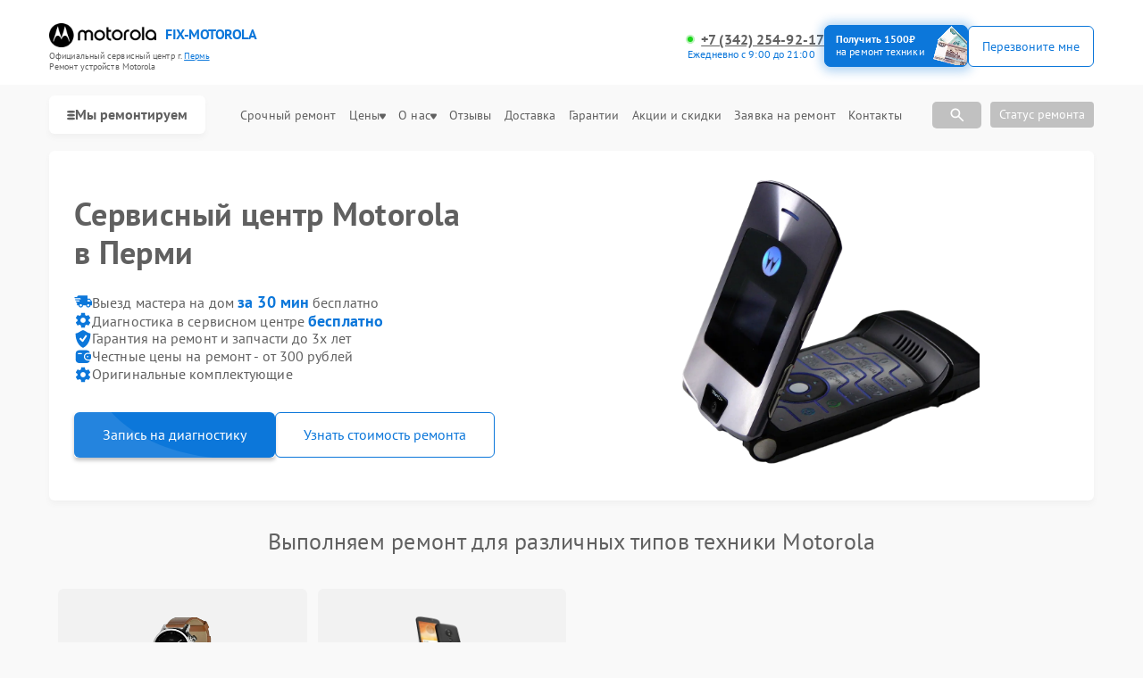

--- FILE ---
content_type: text/html; charset=UTF-8
request_url: https://prm.fix-motorola.ru/
body_size: 64756
content:



<!DOCTYPE html>
<html lang="ru">

<head>
    <meta charset="utf-8">

    <title>Ремонт Motorola | Моторола в Перми от 545 руб. Сервисный центр Motorola Пермь</title><meta name='description' content='Сервисный центр Motorola в Перми. Ремонт любой сложности. 📞Звоните +7 (342) 254-92-17. Скидка 20% на первый ремонт. Скидки для постоянных клиентов' /><meta name="yandex-verification" content="2fb0d31017c8a5be" /><!-- Yandex.Metrika counter -->
<script type="text/javascript" >
   (function(m,e,t,r,i,k,a){m[i]=m[i]||function(){(m[i].a=m[i].a||[]).push(arguments)};
   m[i].l=1*new Date();k=e.createElement(t),a=e.getElementsByTagName(t)[0],k.async=1,k.src=r,a.parentNode.insertBefore(k,a)})
   (window, document, "script", "https://mc.yandex.ru/metrika/tag.js", "ym");

   ym(98881860, "init", {
        clickmap:true,
        trackLinks:true,
        accurateTrackBounce:true,
        webvisor:true
   });
</script>
<noscript><div><img src="https://mc.yandex.ru/watch/98881860" style="position:absolute; left:-9999px;" alt="" /></div></noscript>
<!-- /Yandex.Metrika counter --><link rel="preconnect" href="//api-maps.yandex.ru"><link rel="dns-prefetch" href="//api-maps.yandex.ru">
    <meta name="yandex" content="all"><meta name="googlebot" content="index, follow">
    <meta name="viewport" content="width=device-width, initial-scale=1, minimum-scale=1">
    <link rel="icon" href="/_content/content/6421c19ce9c9e-5073c278384c3c86c4a682d8925a468f.webp" type="image/x-icon">
    <link rel="stylesheet" href="/public/css/style.css" />
    <link rel="stylesheet" href="/public/css/swiper.min.css" />
    <link rel="stylesheet" href="/public/css/custom-style.css" />

    <!-- вывод canonical -->
            <link rel="canonical" href="https://prm.fix-motorola.ru/" />
    
    <meta property="og:type" content="website">
            <meta property="og:title" content="Ремонт Motorola | Сервис-центр Motorola  в  Перми" />
        <meta property="og:url" content="https://prm.fix-motorola.ru/">
    <meta property="og:image" content="/_content/content/63bfe2d277ef9-3617df4e4e4f4cff22c8c19e9059a6b5.webp">
            <meta property="og:description" content="Сервисный центр Motorola в Перми с доставкой. ➤ Гарантия на ремонт и запчасти - 12 месяцев. ➤ При заказе на сайте - скидка 25%. ➤ Только оригинальные запчасти. ➤ Вас обслуживают только специалисты по ремонту техники Motorola. Заказ ремонта: +7 (342) 254-92-17" />
        <meta property="og:site_name"
        content="Cервисный центр по ремонту Motorola в Перми">
    <meta property="og:locale" content="ru_RU" />
    <meta property="og:image:alt"
        content="Специализированный сервисный центр по ремонту любой техники Motorola в Перми" />
    <!-- микроразметка для head -->
    
            <!-- # Twitter Card -->
        <meta name="twitter:card" content="summary_large_image">
        <meta name="twitter:title"
            content="Ремонт Motorola | Моторола в Перми. Сервисный центр Motorola Пермь">
        <meta name="twitter:description"
            content="Сервисный центр Motorola в Перми. Ремонт любой сложности. 📞Звоните ++7 (342) 254-92-17. Скидка 20% на первый ремонт. Скидки для постоянных клиентов">
        <meta name="twitter:image" content="/_content/content/6662cbf84b7c2-9397a7843b087e48d4ee0689733fad0c.webp">
    
    <style>
         :root {
            --Orange:
                #0c77da !important;
            --OrangeRGB:
                12, 119, 218;
        }
    </style>

    <style>
        #discount_btn {
            background-color: var(--Orange);
            text-decoration: none;
            border: 1px solid rgb(12,
                    119,
                    218);
            position: relative;
            overflow: hidden;
        }

        #discount_btn {
            box-shadow: 0px 0px 0px 0px rgba(12,
                    119,
                    218, 0);
            animation: pulseShadow 2s infinite ease-in-out;
        }

        @keyframes pulseShadow {
            0% {
                box-shadow: 0px 0px 0px 0px rgba(12,
                        119,
                        218, 0);
            }

            50% {
                box-shadow: 1px 1px 15px 5px rgba(12,
                        119,
                        218, 0.4);
            }

            100% {
                box-shadow: 0px 0px 0px 0px rgba(12,
                        119,
                        218, 0);
            }
        }

        #discount_btn:before {
            content: "";
            position: absolute;
            top: 0;
            left: -100%;
            width: 100%;
            height: 100%;
            background: linear-gradient(120deg,
                    transparent,
                    rgba(255, 255, 255, 0.7),
                    transparent);
            transition: all 650ms;
        }

        #discount_btn:hover:before {
            left: 100%;
        }
    </style>

</head>

<body>
    <div class="page">

        

<header>
    <div class="header__inner">
        <div class="header__top">
            <div class="container">
                <div class="logo-block header__logo-block">
                    <a class="logo header__logo" href="#" style="display: flex; flex-wrap: wrap;">
                        <img src="/_content/content/63bfe2d277ef9-3617df4e4e4f4cff22c8c19e9059a6b5.webp" alt="Motorola" />
                        <div class="logo-description">FIX-MOTOROLA</div>
                    </a>
                    <div class="city-changer header__city-changer Gray text-10 open-popup">
                        Официальный cервисный центр г. <span class="Orange underline">Пермь</span><br>
                        Ремонт устройств Motorola                    </div>
                </div>
                <div class="top burger-menu">
                    <div class="line"></div>
                    <div class="line"></div>
                    <div class="line"></div>
                </div>


                                                                                                <div class="address-block custom text-12" style="display: flex; flex-direction: column">
                            <a href="tel:+73422549217" class="city-changer link-default phone-links address-btn underline text-16 w-700 Gray">+7 (342) 254-92-17</a>
                            <span style="order:3;" class="text-12"><span class="Orange">Ежедневно с 9:00 до 21:00</span></span>
                        </div> 
                                    
                <div class="header__top-btns" id="header_btn">
                    <a href="#jakor-sale" class="header__top-defaultBtn colorBtn text-14" id="discount_btn">
                        <div class="text">Получить 1500₽<br><span>на ремонт техники</span></div>
                        <div class="img">
                            <img src="/public/img/mony.png" alt="prm.fix-motorola.ru | Акция сервиса. Платим 1500 рублей за ремонт техники Motorola в Перми">
                        </div>
                    </a>

                    <button class="header__top-defaultBtn colorBtn text-14 open-popup" id="call_btn">
                        <div class="back"></div>
                        <div class="text">Перезвоните мне</div>
                    </button>
                </div>
            </div>
        </div>
        <nav class="header__bottom">


            <div class="container">
                <div class="bottom_inner">
                    <button class="with-svg catalog-btn mob-wi">
                        <svg width="9" height="13" viewBox="0 0 7 7" fill="none" xmlns="http://www.w3.org/2000/svg">
                            <rect width="7" height="2" rx="2" ry="2" fill="#606060"></rect>
                            <rect y="3" width="7" height="2" rx="2" ry="2" fill="#606060"></rect>
                            <rect y="6" width="7" height="2" rx="2" ry="2" fill="#606060"></rect>
                        </svg>
                        Мы ремонтируем
                    </button>

                    <button class="open-popup mob-wi">Позвонить</button>

                    <ul class="header__bottom-menu" itemscope itemtype="https://schema.org/SiteNavigationElement">

                                                                                                                                                                                                        <li class="menu-item">
                                    <div class="dropdown">
                                        <button class="dropbtn text-16 Gray menu-link">
                                            <a itemprop="url" href="/smart-chasy" class="text-16 Gray">
                                                <!-- Ремонт <span style="text-transform: lowercase;">Смарт-часов</span> -->
                                                <img height="40" width="40" src="/_content/content/6668572fd9890-41230acdccb711f920b151f94e466298.webp" alt="Иконка">
                                                <p itemprop="name" style="margin-top: 7px;">Ремонт смарт-часов Motorola</p>
                                            </a>
                                        </button>
                                    </div>
                                </li>
                                                                                            <li class="menu-item">
                                    <div class="dropdown">
                                        <button class="dropbtn text-16 Gray menu-link">
                                            <a itemprop="url" href="/smartfon" class="text-16 Gray">
                                                <!-- Ремонт <span style="text-transform: lowercase;">Телефонов</span> -->
                                                <img height="40" width="40" src="/_content/content/66685708cf136-1d98bd79f86e0c2babe60b251ffb94e8.webp" alt="Иконка">
                                                <p itemprop="name" style="margin-top: 7px;">Ремонт телефонов Motorola</p>
                                            </a>
                                        </button>
                                    </div>
                                </li>
                                                                        </ul>
                    <div class="header__top-address address-links">
                        <menu class="header__top-menu">
                            <li class="menu-item">
                                <a class="text-13 Gray menu-link" href="/urgent">Срочный ремонт</a>
                            </li>
                            <li class="menu-item dropdown">
                                <a class="text-13 Gray menu-link" href="/price">
                                    Цены
                                    <svg width="7" height="7" viewBox="0 0 7 7" fill="none" xmlns="http://www.w3.org/2000/svg">
                                        <path d="M1.04465 0.500001L5.95536 0.500001C6.14922 0.499677 6.33921 0.5627 6.50332 0.681777C6.66743 0.800853 6.79896 0.971113 6.88267 1.17285C6.98067 1.41221 7.01842 1.67852 6.99161 1.94142C6.9648 2.20433 6.87451 2.45326 6.73104 2.65984L4.27568 6.09137C4.17933 6.21964 4.06019 6.32251 3.92636 6.39301C3.79253 6.46351 3.64713 6.5 3.5 6.5C3.35288 6.5 3.20747 6.46351 3.07364 6.39301C2.93981 6.32251 2.82068 6.21964 2.72432 6.09137L0.268963 2.65985C0.125487 2.45326 0.0351997 2.20433 0.00838955 1.94142C-0.0184202 1.67852 0.0193262 1.41221 0.117326 1.17285C0.201043 0.971113 0.332568 0.800853 0.496679 0.681777C0.66079 0.562701 0.850776 0.499677 1.04465 0.500001Z" fill="#606060" />
                                    </svg>
                                </a>
                                <div style="top: 15px;" class="dropdown-content">
                                    <a class="text-13 Gray menu-link" href="/calculation">Калькулятор стоимости ремонта</a>
                                </div>
                            </li>
                            <li class="menu-item dropdown">
                                <a class="text-13 Gray menu-link dropbtn" href="/about">О нас
                                    <svg width="7" height="7" viewBox="0 0 7 7" fill="none" xmlns="http://www.w3.org/2000/svg">
                                        <path d="M1.04465 0.500001L5.95536 0.500001C6.14922 0.499677 6.33921 0.5627 6.50332 0.681777C6.66743 0.800853 6.79896 0.971113 6.88267 1.17285C6.98067 1.41221 7.01842 1.67852 6.99161 1.94142C6.9648 2.20433 6.87451 2.45326 6.73104 2.65984L4.27568 6.09137C4.17933 6.21964 4.06019 6.32251 3.92636 6.39301C3.79253 6.46351 3.64713 6.5 3.5 6.5C3.35288 6.5 3.20747 6.46351 3.07364 6.39301C2.93981 6.32251 2.82068 6.21964 2.72432 6.09137L0.268963 2.65985C0.125487 2.45326 0.0351997 2.20433 0.00838955 1.94142C-0.0184202 1.67852 0.0193262 1.41221 0.117326 1.17285C0.201043 0.971113 0.332568 0.800853 0.496679 0.681777C0.66079 0.562701 0.850776 0.499677 1.04465 0.500001Z" fill="#606060" />
                                    </svg>
                                </a>
                                <div style="top: 15px;" class="dropdown-content">
                                    <a class="text-13 Gray menu-link" href="/example">Примеры</a>
                                    <a class="text-13 Gray menu-link" href="/vacancy">Вакансии</a>
                                    <a class="text-13 Gray menu-link" href="/pay">Оплата</a>
                                    <a class="text-13 Gray menu-link" href="/faq">FAQ</a>
                                </div>
                            </li>
                            <li class="menu-item"><a class="text-13 Gray menu-link" href="/reviews">Отзывы</a></li>
                            <li class="menu-item"><a class="text-13 Gray menu-link" href="/delivery">Доставка</a></li>
                            <li class="menu-item"><a class="text-13 Gray menu-link" href="/warranty">Гарантии</a></li>
                            <li class="menu-item"><a class="text-13 Gray menu-link" href="/stock">Акции и скидки</a></li>
                            <li class="menu-item"><a class="text-13 Gray menu-link" href="/repair">Заявка на ремонт</a></li>
                            <li class="menu-item"><a class="text-13 Gray menu-link" href="/contacts">Контакты</a></li>
                        </menu>

                        <!-- Поиск  -->
                        <div class="item-search">
                            <div class="search-box">
                                <input type="text" class="search_input" id="searchInput" placeholder="Поиск по модели…">
                                <span class="search-icon">
                                    <svg width="20" height="20" viewBox="0 0 20 20" fill="none" xmlns="http://www.w3.org/2000/svg">
                                        <path d="M7.91667 13.3333C6.40278 13.3333 5.12167 12.8089 4.07333 11.76C3.025 10.7111 2.50056 9.43 2.5 7.91667C2.49944 6.40333 3.02389 5.12222 4.07333 4.07333C5.12278 3.02444 6.40389 2.5 7.91667 2.5C9.42944 2.5 10.7108 3.02444 11.7608 4.07333C12.8108 5.12222 13.335 6.40333 13.3333 7.91667C13.3333 8.52778 13.2361 9.10417 13.0417 9.64583C12.8472 10.1875 12.5833 10.6667 12.25 11.0833L16.9167 15.75C17.0694 15.9028 17.1458 16.0972 17.1458 16.3333C17.1458 16.5694 17.0694 16.7639 16.9167 16.9167C16.7639 17.0694 16.5694 17.1458 16.3333 17.1458C16.0972 17.1458 15.9028 17.0694 15.75 16.9167L11.0833 12.25C10.6667 12.5833 10.1875 12.8472 9.64583 13.0417C9.10417 13.2361 8.52778 13.3333 7.91667 13.3333ZM7.91667 11.6667C8.95833 11.6667 9.84389 11.3022 10.5733 10.5733C11.3028 9.84444 11.6672 8.95889 11.6667 7.91667C11.6661 6.87444 11.3017 5.98917 10.5733 5.26083C9.845 4.5325 8.95944 4.16778 7.91667 4.16667C6.87389 4.16556 5.98861 4.53028 5.26083 5.26083C4.53306 5.99139 4.16833 6.87667 4.16667 7.91667C4.165 8.95667 4.52972 9.84222 5.26083 10.5733C5.99195 11.3044 6.87722 11.6689 7.91667 11.6667Z" fill="white" />
                                    </svg>
                                </span>
                                <div class="block-resultSearch"></div>
                            </div>
                            <div class="search-box-button" style="margin-right: 10px;">
                                <span class="search-icon-botton">
                                    <svg width="20" height="20" viewBox="0 0 20 20" fill="none" xmlns="http://www.w3.org/2000/svg">
                                        <path d="M7.91667 13.3333C6.40278 13.3333 5.12167 12.8089 4.07333 11.76C3.025 10.7111 2.50056 9.43 2.5 7.91667C2.49944 6.40333 3.02389 5.12222 4.07333 4.07333C5.12278 3.02444 6.40389 2.5 7.91667 2.5C9.42944 2.5 10.7108 3.02444 11.7608 4.07333C12.8108 5.12222 13.335 6.40333 13.3333 7.91667C13.3333 8.52778 13.2361 9.10417 13.0417 9.64583C12.8472 10.1875 12.5833 10.6667 12.25 11.0833L16.9167 15.75C17.0694 15.9028 17.1458 16.0972 17.1458 16.3333C17.1458 16.5694 17.0694 16.7639 16.9167 16.9167C16.7639 17.0694 16.5694 17.1458 16.3333 17.1458C16.0972 17.1458 15.9028 17.0694 15.75 16.9167L11.0833 12.25C10.6667 12.5833 10.1875 12.8472 9.64583 13.0417C9.10417 13.2361 8.52778 13.3333 7.91667 13.3333ZM7.91667 11.6667C8.95833 11.6667 9.84389 11.3022 10.5733 10.5733C11.3028 9.84444 11.6672 8.95889 11.6667 7.91667C11.6661 6.87444 11.3017 5.98917 10.5733 5.26083C9.845 4.5325 8.95944 4.16778 7.91667 4.16667C6.87389 4.16556 5.98861 4.53028 5.26083 5.26083C4.53306 5.99139 4.16833 6.87667 4.16667 7.91667C4.165 8.95667 4.52972 9.84222 5.26083 10.5733C5.99195 11.3044 6.87722 11.6689 7.91667 11.6667Z" fill="white" />
                                    </svg>
                                </span>
                            </div>
                        </div>
                        <!-- Поиск  -->

                        <button class="form__input-btn colorBtn text-14 open-popup dop_styke" id="call_btn">Статус ремонта</button>
                    </div>
                </div>
            </div>
        </nav>
    </div>

    <div class="menu">
        <div class="container">
            <div class="menu__inner">
                <div class="menu__title">

                    <div class="logo-block header__logo-block">
                        <a class="logo header__logo" href="#" style="display: flex; flex-wrap: wrap;">
                            <img src="/_content/content/63bfe2d277ef9-3617df4e4e4f4cff22c8c19e9059a6b5.webp" alt="Motorola" />
                            <div class="logo-description">FIX-MOTOROLA</div>
                        </a>
                        <div class="city-changer header__city-changer Gray text-14 open-popup">
                            Официальный cервисный центр г. <span class="Orange underline">Пермь</span><br>
                            Ремонт устройств Motorola                        </div>
                    </div>

                                                                                                                    <div class="address-block custom text-14" style="display: flex; flex-direction: column">
                                <a href="tel:+73422549217" class="city-changer link-default phone-links address-btn underline text-16 w-700 Gray">+7 (342) 254-92-17</a>
                                <span style="order:3;" class="text-14"><span class="Orange">Ежедневно с 9:00 до 21:00</span></span>
                            </div>
                                            

                    <button class="top menu-close">
                        <div class="menu-close-line"></div>
                        <div class="menu-close-line"></div>
                    </button>
                </div>

                <div class="search-box">
                    <input type="text" class="search_input" id="searchInput" placeholder="Поиск по модели…">
                    <span class="search-icon">
                        <svg width="20" height="20" viewBox="0 0 20 20" fill="none" xmlns="http://www.w3.org/2000/svg">
                            <path d="M7.91667 13.3333C6.40278 13.3333 5.12167 12.8089 4.07333 11.76C3.025 10.7111 2.50056 9.43 2.5 7.91667C2.49944 6.40333 3.02389 5.12222 4.07333 4.07333C5.12278 3.02444 6.40389 2.5 7.91667 2.5C9.42944 2.5 10.7108 3.02444 11.7608 4.07333C12.8108 5.12222 13.335 6.40333 13.3333 7.91667C13.3333 8.52778 13.2361 9.10417 13.0417 9.64583C12.8472 10.1875 12.5833 10.6667 12.25 11.0833L16.9167 15.75C17.0694 15.9028 17.1458 16.0972 17.1458 16.3333C17.1458 16.5694 17.0694 16.7639 16.9167 16.9167C16.7639 17.0694 16.5694 17.1458 16.3333 17.1458C16.0972 17.1458 15.9028 17.0694 15.75 16.9167L11.0833 12.25C10.6667 12.5833 10.1875 12.8472 9.64583 13.0417C9.10417 13.2361 8.52778 13.3333 7.91667 13.3333ZM7.91667 11.6667C8.95833 11.6667 9.84389 11.3022 10.5733 10.5733C11.3028 9.84444 11.6672 8.95889 11.6667 7.91667C11.6661 6.87444 11.3017 5.98917 10.5733 5.26083C9.845 4.5325 8.95944 4.16778 7.91667 4.16667C6.87389 4.16556 5.98861 4.53028 5.26083 5.26083C4.53306 5.99139 4.16833 6.87667 4.16667 7.91667C4.165 8.95667 4.52972 9.84222 5.26083 10.5733C5.99195 11.3044 6.87722 11.6689 7.91667 11.6667Z" fill="white" />
                        </svg>
                    </span>
                    <div class="block-resultSearch"></div>
                </div>

                <div class="menu-btns">
                    <a href="#jakor-sale" class="header__top-defaultBtn colorBtn text-14" id="discount_btn">
                        <div class="text">Получить 1500₽<br><span>на ремонт техники</span></div>
                        <div class="img">
                            <img src="/public/img/mony.png" alt="prm.fix-motorola.ru | Акция сервиса. Платим 1500 рублей за ремонт техники Motorola в Перми">
                        </div>
                    </a>
                    <button class="header__top-defaultBtn colorBtn text-14 open-popup" id="call_btn">
                        <div class="back"></div>
                        <div style="font-size: 14px;" class="text">Перезвоните мне</div>
                    </button>
                </div>
                <div class="menu_cat">
                                            <div class="menu_cat-item">
                            <a href="/smart-chasy" class="menu_cat-img">
                                <img src="/_content/content/6668572fd9890-41230acdccb711f920b151f94e466298.webp" alt="">
                            </a>
                            <div class="menu_cat-dropdown">
                                                                                                    <div class="menu_cat-dropbtn">
                                        Смарт-часы                                        <svg width="12" height="12" viewBox="0 0 12 12" fill="none" xmlns="http://www.w3.org/2000/svg">
                                            <path d="M10.5 2.50001L1.49999 2.50001C1.40887 2.5003 1.31955 2.52543 1.24165 2.5727C1.16375 2.61997 1.10022 2.68759 1.05789 2.76829C1.01556 2.84898 0.996044 2.93969 1.00144 3.03065C1.00683 3.12161 1.03692 3.20938 1.08849 3.28451L5.58849 9.78451C5.77499 10.054 6.22399 10.054 6.41099 9.78451L10.911 3.28451C10.9631 3.20954 10.9936 3.12172 10.9993 3.03061C11.005 2.9395 10.9856 2.84857 10.9432 2.7677C10.9009 2.68684 10.8371 2.61913 10.759 2.57194C10.6809 2.52474 10.5913 2.49986 10.5 2.50001Z" fill="#3B3B3B" />
                                        </svg>
                                    </div>

                                    <ul class="menu_cat-content" style="display: none;">
                                                                                    <li>
                                                <a href="/smart-chasy/moto-360-2nd-gen">
                                                    Moto 360 2nd Gen                                                </a>
                                            </li>
                                                                            </ul>
                                                            </div>
                        </div>
                                            <div class="menu_cat-item">
                            <a href="/smartfon" class="menu_cat-img">
                                <img src="/_content/content/66685708cf136-1d98bd79f86e0c2babe60b251ffb94e8.webp" alt="">
                            </a>
                            <div class="menu_cat-dropdown">
                                                                                                    <div class="menu_cat-dropbtn">
                                        Телефоны                                        <svg width="12" height="12" viewBox="0 0 12 12" fill="none" xmlns="http://www.w3.org/2000/svg">
                                            <path d="M10.5 2.50001L1.49999 2.50001C1.40887 2.5003 1.31955 2.52543 1.24165 2.5727C1.16375 2.61997 1.10022 2.68759 1.05789 2.76829C1.01556 2.84898 0.996044 2.93969 1.00144 3.03065C1.00683 3.12161 1.03692 3.20938 1.08849 3.28451L5.58849 9.78451C5.77499 10.054 6.22399 10.054 6.41099 9.78451L10.911 3.28451C10.9631 3.20954 10.9936 3.12172 10.9993 3.03061C11.005 2.9395 10.9856 2.84857 10.9432 2.7677C10.9009 2.68684 10.8371 2.61913 10.759 2.57194C10.6809 2.52474 10.5913 2.49986 10.5 2.50001Z" fill="#3B3B3B" />
                                        </svg>
                                    </div>

                                    <ul class="menu_cat-content" style="display: none;">
                                                                                    <li>
                                                <a href="/smartfon/edge-50-pro">
                                                    Edge 50 Pro                                                </a>
                                            </li>
                                                                                    <li>
                                                <a href="/smartfon/xt1962-6-moto-g7">
                                                    XT1962-6 Moto G7                                                </a>
                                            </li>
                                                                                    <li>
                                                <a href="/smartfon/razr-2019-xt2000-2">
                                                    RAZR 2019 XT2000-2                                                </a>
                                            </li>
                                                                                    <li>
                                                <a href="/smartfon/one-vision-xt1970-3">
                                                    One Vision XT1970-3                                                </a>
                                            </li>
                                                                                    <li>
                                                <a href="/smartfon/one-vision">
                                                    One Vision                                                </a>
                                            </li>
                                                                                    <li>
                                                <a href="/smartfon/one-hyper-xt2027-1">
                                                    One Hyper XT2027-1                                                </a>
                                            </li>
                                                                                    <li>
                                                <a href="/smartfon/326164--one-fusion">
                                                    One Fusion+                                                </a>
                                            </li>
                                                                                    <li>
                                                <a href="/smartfon/one-fusion">
                                                    One Fusion                                                </a>
                                            </li>
                                                                                    <li>
                                                <a href="/smartfon/moto-z4">
                                                    Moto Z4                                                </a>
                                            </li>
                                                                                    <li>
                                                <a href="/smartfon/moto-z3-play">
                                                    Moto Z3 Play                                                </a>
                                            </li>
                                                                                    <li>
                                                <a href="/smartfon/moto-z">
                                                    Moto Z                                                </a>
                                            </li>
                                                                                    <li>
                                                <a href="/smartfon/moto-x4">
                                                    Moto X4                                                </a>
                                            </li>
                                                                                    <li>
                                                <a href="/smartfon/moto-g8-plus">
                                                    Moto G8 Plus                                                </a>
                                            </li>
                                                                                    <li>
                                                <a href="/smartfon/moto-g7-xt1962-5">
                                                    Moto G7 XT1962-5                                                </a>
                                            </li>
                                                                                    <li>
                                                <a href="/smartfon/moto-g7-play">
                                                    Moto G7 Play                                                </a>
                                            </li>
                                                                                    <li>
                                                <a href="/smartfon/moto-g7">
                                                    Moto G7                                                </a>
                                            </li>
                                                                                    <li>
                                                <a href="/smartfon/moto-g6-plus">
                                                    Moto G6 Plus                                                </a>
                                            </li>
                                                                                    <li>
                                                <a href="/smartfon/moto-g6-play">
                                                    Moto G6 Play                                                </a>
                                            </li>
                                                                                    <li>
                                                <a href="/smartfon/moto-g50-5g">
                                                    Moto G50 5G                                                </a>
                                            </li>
                                                                                    <li>
                                                <a href="/smartfon/moto-g4">
                                                    Moto G4                                                </a>
                                            </li>
                                                                                    <li>
                                                <a href="/smartfon/moto-g30-xt2129-2">
                                                    Moto G30 XT2129-2                                                </a>
                                            </li>
                                                                                    <li>
                                                <a href="/smartfon/moto-g30">
                                                    Moto G30                                                </a>
                                            </li>
                                                                                    <li>
                                                <a href="/smartfon/moto-g20">
                                                    Moto G20                                                </a>
                                            </li>
                                                                                    <li>
                                                <a href="/smartfon/moto-g100">
                                                    Moto G100                                                </a>
                                            </li>
                                                                                    <li>
                                                <a href="/smartfon/moto-g100-5g">
                                                    Moto G100 5G                                                </a>
                                            </li>
                                                                            </ul>
                                                            </div>
                        </div>
                                    </div>
                <nav class="menu__nav">
                    <ul class="menu__nav-list">
                        <li class="list-item text-16 Gray"><a class="text-16 Gray" href="/urgent">Срочный ремонт</a></li>
                        <li class="list-item text-16 Gray"><a class="text-16 Gray" href="/reviews">Отзывы</a></li>
                        <li class="list-item text-16 Gray"><a class="text-16 Gray" href="/example">Примеры</a></li>
                        <li class="list-item text-16 Gray"><a class="text-16 Gray" href="/price">Цены</a></li>
                        <li class="list-item text-16 Gray"><a class="text-16 Gray" href="/stock">Акции и скидки</a></li>
                        <li class="list-item text-16 Gray"><a class="text-16 Gray" href="/delivery">Доставка</a></li>
                        <li class="list-item text-16 Gray"><a class="text-16 Gray" href="/about">О нас</a></li>
                        <li class="list-item text-16 Gray"><a class="text-16 Gray" href="/warranty">Гарантии</a></li>
                        <li class="list-item text-16 Gray"><a class="text-16 Gray" href="/contacts">Контакты</a></li>
                    </ul>
                </nav>
            </div>
        </div>
    </div>
</header>

<script type="application/ld+json">
    {
        "@context": "https://schema.org",
        "@type": "Organization",
        "name": "Motorola",
        "legalName": "Сервисный центр Motorola",
        "url": "https://prm.fix-motorola.ru",
        "logo": "/_content/content/63bfe2d277ef9-3617df4e4e4f4cff22c8c19e9059a6b5.webp",
        "description": "Сервисный центр Motorola в Перми с доставкой. ➤ Гарантия на ремонт и запчасти - 12 месяцев. ➤ При заказе на сайте - скидка 25%. ➤ Только оригинальные запчасти. ➤ Вас обслуживают только специалисты по ремонту техники Motorola. Заказ ремонта: +7 (342) 254-92-17",
         "contactPoint": [{
            "@type": "ContactPoint",
            "telephone": "+7 (342) 254-92-17",
            "email": "info@prm.fix-motorola.ru",
            "contactType": "Основной",
            "areaServed": "Пермь",
            "availableLanguage": "русский"
        }],
        "address": {
            "@type": "PostalAddress",
            "streetAddress": "ул. Революции, 20",
            "addressLocality": "Пермь",
            "postalCode": "",
            "addressCountry": "Russia"
        },
        "hasOfferCatalog": {
            "@type": "OfferCatalog",
            "name": "Каталог услуг",
            "itemListElement": [
                 {
                        "@type": "Offer",
                        "name": "Ремонт Смарт-часы",
                        "description": "Профессиональный ремонт Смарт-часы в Motorola"
                    }
                    ,                  {
                        "@type": "Offer",
                        "name": "Ремонт Телефон",
                        "description": "Профессиональный ремонт Телефон в Motorola"
                    }
                                                ]
        }
    }
</script>

<script type="application/ld+json">
    {
        "@context": "https://schema.org",
        "@type": "OfferCatalog",
        "name": "Виды ремонтируемых устройств",
        "description": "Каталог услуг по ремонту электроники",
        "numberOfItems": 2,
        "itemListElement": [
            {
          "@type": "ListItem",
          "position": 1,
          "item": {
            "@type": "Offer",
            "name": "Ремонт смарт-часов",
            "description": "Ремонт смарт-часов. Стоимость от 900 рублей. Более 12 видов ремонта.",
            "url": "/smart-chasy",
            "image": "/_content/content/6668572fd9890-41230acdccb711f920b151f94e466298.webp",
            "price": "900",
            "priceCurrency": "RUB"
          }
        },
    {
          "@type": "ListItem",
          "position": 2,
          "item": {
            "@type": "Offer",
            "name": "Ремонт телефонов",
            "description": "Ремонт телефонов. Стоимость от 545 рублей. Более 31 видов ремонта.",
            "url": "/smartfon",
            "image": "/_content/content/66685708cf136-1d98bd79f86e0c2babe60b251ffb94e8.webp",
            "price": "545",
            "priceCurrency": "RUB"
          }
        }        ]
    }
</script>
        <main>
            <section class="bannner block page-index" style="margin-bottom: 15px;">
    <div class="container">
        <div class="bannner__inner">
            <div class="bannner__info">
                <h1 class="title">
                                            Сервисный центр Motorola<br> в Перми                                    </h1>
                <div class="bannner__info-utp">
                                                                <div class="utp-item text-16">
                            <svg width="20" height="20" viewBox="0 0 20 20" fill="none" xmlns="http://www.w3.org/2000/svg">
<path d="M2.49992 11.25L1.87492 9.99998H6.24992L5.74992 8.74998H1.66659L1.04159 7.49998H7.54159L7.04158 6.24998H0.924919L0.208252 4.99998H3.33325C3.33325 4.55795 3.50885 4.13403 3.82141 3.82147C4.13397 3.50891 4.55789 3.33331 4.99992 3.33331H14.9999V6.66665H17.4999L19.9999 9.99998V14.1666H18.3333C18.3333 14.8297 18.0699 15.4656 17.601 15.9344C17.1322 16.4033 16.4963 16.6666 15.8333 16.6666C15.1702 16.6666 14.5343 16.4033 14.0655 15.9344C13.5966 15.4656 13.3333 14.8297 13.3333 14.1666H9.99992C9.99992 14.8297 9.73653 15.4656 9.26769 15.9344C8.79884 16.4033 8.16296 16.6666 7.49992 16.6666C6.83688 16.6666 6.20099 16.4033 5.73215 15.9344C5.26331 15.4656 4.99992 14.8297 4.99992 14.1666H3.33325V11.25H2.49992ZM15.8333 15.4166C16.1648 15.4166 16.4827 15.2849 16.7171 15.0505C16.9516 14.8161 17.0833 14.4982 17.0833 14.1666C17.0833 13.8351 16.9516 13.5172 16.7171 13.2828C16.4827 13.0483 16.1648 12.9166 15.8333 12.9166C15.5017 12.9166 15.1838 13.0483 14.9494 13.2828C14.7149 13.5172 14.5833 13.8351 14.5833 14.1666C14.5833 14.4982 14.7149 14.8161 14.9494 15.0505C15.1838 15.2849 15.5017 15.4166 15.8333 15.4166ZM17.0833 7.91665H14.9999V9.99998H18.7166L17.0833 7.91665ZM7.49992 15.4166C7.83144 15.4166 8.14938 15.2849 8.3838 15.0505C8.61822 14.8161 8.74992 14.4982 8.74992 14.1666C8.74992 13.8351 8.61822 13.5172 8.3838 13.2828C8.14938 13.0483 7.83144 12.9166 7.49992 12.9166C7.1684 12.9166 6.85046 13.0483 6.61603 13.2828C6.38161 13.5172 6.24992 13.8351 6.24992 14.1666C6.24992 14.4982 6.38161 14.8161 6.61603 15.0505C6.85046 15.2849 7.1684 15.4166 7.49992 15.4166Z" fill="#006CE1"/>
</svg>
                            Выезд мастера на дом <span>за 30 мин</span> бесплатно                        </div>
                                            <div class="utp-item text-16">
                            <svg width="20" height="20" viewBox="0 0 20 20" fill="none" xmlns="http://www.w3.org/2000/svg">
<path d="M10.0001 12.9167C9.22656 12.9167 8.4847 12.6094 7.93772 12.0624C7.39073 11.5154 7.08344 10.7736 7.08344 10C7.08344 9.22647 7.39073 8.48461 7.93772 7.93763C8.4847 7.39065 9.22656 7.08335 10.0001 7.08335C10.7737 7.08335 11.5155 7.39065 12.0625 7.93763C12.6095 8.48461 12.9168 9.22647 12.9168 10C12.9168 10.7736 12.6095 11.5154 12.0625 12.0624C11.5155 12.6094 10.7737 12.9167 10.0001 12.9167ZM16.1918 10.8084C16.2251 10.5417 16.2501 10.275 16.2501 10C16.2501 9.72502 16.2251 9.45002 16.1918 9.16669L17.9501 7.80835C18.1084 7.68335 18.1501 7.45835 18.0501 7.27502L16.3834 4.39169C16.2834 4.20836 16.0584 4.13336 15.8751 4.20836L13.8001 5.04169C13.3668 4.71669 12.9168 4.43336 12.3918 4.22502L12.0834 2.01669C12.0665 1.91854 12.0154 1.82954 11.9391 1.76548C11.8629 1.70142 11.7664 1.66642 11.6668 1.66669H8.33344C8.12511 1.66669 7.95011 1.81669 7.91678 2.01669L7.60844 4.22502C7.08344 4.43336 6.63344 4.71669 6.20011 5.04169L4.12511 4.20836C3.94178 4.13336 3.71678 4.20836 3.61678 4.39169L1.95011 7.27502C1.84178 7.45835 1.89178 7.68335 2.05011 7.80835L3.80844 9.16669C3.77511 9.45002 3.75011 9.72502 3.75011 10C3.75011 10.275 3.77511 10.5417 3.80844 10.8084L2.05011 12.1917C1.89178 12.3167 1.84178 12.5417 1.95011 12.725L3.61678 15.6084C3.71678 15.7917 3.94178 15.8584 4.12511 15.7917L6.20011 14.95C6.63344 15.2834 7.08344 15.5667 7.60844 15.775L7.91678 17.9834C7.95011 18.1834 8.12511 18.3334 8.33344 18.3334H11.6668C11.8751 18.3334 12.0501 18.1834 12.0834 17.9834L12.3918 15.775C12.9168 15.5584 13.3668 15.2834 13.8001 14.95L15.8751 15.7917C16.0584 15.8584 16.2834 15.7917 16.3834 15.6084L18.0501 12.725C18.1501 12.5417 18.1084 12.3167 17.9501 12.1917L16.1918 10.8084Z" fill="#006CE1"/>
</svg>
                            Диагностика в сервисном центре <span>бесплатно</span>                        </div>
                                            <div class="utp-item text-16">
                            <svg width="20" height="20" viewBox="0 0 20 20" fill="none" xmlns="http://www.w3.org/2000/svg">
<path d="M18.1792 3.86768C18.1044 3.78201 18.0127 3.71276 17.9098 3.66431C17.807 3.61585 17.6952 3.58924 17.5815 3.58614C15.8161 3.53999 13.5823 1.65229 12.1054 0.911524C11.193 0.45537 10.5907 0.154601 10.1384 0.0753703C10.0466 0.0617003 9.95325 0.0619596 9.86151 0.0761395C9.4092 0.15537 8.80689 0.45614 7.89535 0.912293C6.41843 1.65229 4.18458 3.53999 2.4192 3.58614C2.30548 3.58959 2.19369 3.61636 2.09074 3.66479C1.9878 3.71322 1.8959 3.78227 1.82074 3.86768C1.66516 4.04406 1.58482 4.27434 1.59689 4.50922C1.97612 12.2192 4.74151 16.9908 9.59381 19.7638C9.71997 19.8354 9.85997 19.8723 9.9992 19.8723C10.1384 19.8723 10.2784 19.8354 10.4054 19.7638C15.2577 16.9908 18.0223 12.2192 18.4023 4.50922C18.4154 4.27432 18.3352 4.04376 18.1792 3.86768ZM14.3207 6.89999L10.2261 12.9423C10.0792 13.1592 9.84843 13.3031 9.61997 13.3031C9.39151 13.3031 9.13612 13.1777 8.97535 13.0169L6.0892 10.13C5.99497 10.0354 5.94206 9.90734 5.94206 9.77383C5.94206 9.64032 5.99497 9.51226 6.0892 9.41768L6.80228 8.70306C6.89725 8.60958 7.02517 8.55718 7.15843 8.55718C7.29169 8.55718 7.41961 8.60958 7.51458 8.70306L9.39151 10.58L12.6523 5.76691C12.7277 5.65677 12.8437 5.58095 12.9748 5.55602C13.106 5.53109 13.2417 5.55906 13.3523 5.63383L14.1869 6.19999C14.2972 6.27531 14.3731 6.39122 14.3982 6.52238C14.4233 6.65354 14.3954 6.78929 14.3207 6.89999Z" fill="#006CE1"/>
</svg>
                            Гарантия на ремонт и запчасти до 3х лет                        </div>
                                            <div class="utp-item text-16">
                            <svg width="20" height="20" viewBox="0 0 20 20" fill="none" xmlns="http://www.w3.org/2000/svg">
<path fill-rule="evenodd" clip-rule="evenodd" d="M17.5834 6.66998C17.5361 6.6672 17.4859 6.66609 17.4325 6.66664H15.3284C13.605 6.66664 12.1309 8.02331 12.1309 9.79164C12.1309 11.56 13.6059 12.9166 15.3284 12.9166H17.4325C17.4859 12.9172 17.5364 12.9161 17.5842 12.9133C17.9384 12.892 18.2727 12.7426 18.5249 12.493C18.7771 12.2434 18.93 11.9106 18.955 11.5566C18.9584 11.5066 18.9584 11.4525 18.9584 11.4025V8.18081C18.9584 8.13081 18.9584 8.07664 18.955 8.02664C18.93 7.6727 18.7771 7.33992 18.5249 7.09032C18.2727 6.84073 17.9375 6.69133 17.5834 6.66998ZM15.1442 10.625C15.5875 10.625 15.9467 10.2516 15.9467 9.79164C15.9467 9.33164 15.5875 8.95831 15.1442 8.95831C14.7 8.95831 14.3409 9.33164 14.3409 9.79164C14.3409 10.2516 14.7 10.625 15.1442 10.625Z" fill="#006CE1"/>
<path fill-rule="evenodd" clip-rule="evenodd" d="M17.4317 14.1667C17.4606 14.1655 17.4892 14.1712 17.5154 14.1832C17.5417 14.1952 17.5647 14.2132 17.5826 14.2358C17.6006 14.2583 17.6129 14.2848 17.6187 14.3131C17.6245 14.3413 17.6235 14.3705 17.6159 14.3983C17.4492 14.9917 17.1834 15.4983 16.7576 15.9233C16.1334 16.5483 15.3426 16.8242 14.3659 16.9558C13.4159 17.0833 12.2034 17.0833 10.6717 17.0833H8.91175C7.38008 17.0833 6.16675 17.0833 5.21758 16.9558C4.24091 16.8242 3.45008 16.5475 2.82591 15.9242C2.20258 15.3 1.92591 14.5092 1.79425 13.5325C1.66675 12.5825 1.66675 11.37 1.66675 9.83833V9.745C1.66675 8.21333 1.66675 7 1.79425 6.05C1.92591 5.07333 2.20258 4.2825 2.82591 3.65833C3.45008 3.035 4.24091 2.75833 5.21758 2.62667C6.16758 2.5 7.38008 2.5 8.91175 2.5H10.6717C12.2034 2.5 13.4167 2.5 14.3659 2.6275C15.3426 2.75917 16.1334 3.03583 16.7576 3.65917C17.1834 4.08583 17.4492 4.59167 17.6159 5.185C17.6235 5.21281 17.6245 5.24202 17.6187 5.27027C17.6129 5.29851 17.6006 5.325 17.5826 5.34757C17.5647 5.37014 17.5417 5.38816 17.5154 5.40016C17.4892 5.41217 17.4606 5.41782 17.4317 5.41667H15.3284C12.9642 5.41667 10.8809 7.28333 10.8809 9.79167C10.8809 12.3 12.9642 14.1667 15.3284 14.1667H17.4317ZM4.79175 5.83333C4.62599 5.83333 4.46702 5.89918 4.34981 6.01639C4.2326 6.1336 4.16675 6.29257 4.16675 6.45833C4.16675 6.62409 4.2326 6.78306 4.34981 6.90027C4.46702 7.01748 4.62599 7.08333 4.79175 7.08333H8.12508C8.29084 7.08333 8.44981 7.01748 8.56702 6.90027C8.68423 6.78306 8.75008 6.62409 8.75008 6.45833C8.75008 6.29257 8.68423 6.1336 8.56702 6.01639C8.44981 5.89918 8.29084 5.83333 8.12508 5.83333H4.79175Z" fill="#006CE1"/>
</svg>
                            Честные цены на ремонт - от 300 рублей
                        </div>
                                            <div class="utp-item text-16">
                            
<svg width="20" height="20" viewBox="0 0 20 20" fill="none" xmlns="http://www.w3.org/2000/svg">
<path d="M10.0001 12.9167C9.22656 12.9167 8.4847 12.6094 7.93772 12.0624C7.39073 11.5154 7.08344 10.7736 7.08344 10C7.08344 9.22647 7.39073 8.48461 7.93772 7.93763C8.4847 7.39065 9.22656 7.08335 10.0001 7.08335C10.7737 7.08335 11.5155 7.39065 12.0625 7.93763C12.6095 8.48461 12.9168 9.22647 12.9168 10C12.9168 10.7736 12.6095 11.5154 12.0625 12.0624C11.5155 12.6094 10.7737 12.9167 10.0001 12.9167ZM16.1918 10.8084C16.2251 10.5417 16.2501 10.275 16.2501 10C16.2501 9.72502 16.2251 9.45002 16.1918 9.16669L17.9501 7.80835C18.1084 7.68335 18.1501 7.45835 18.0501 7.27502L16.3834 4.39169C16.2834 4.20836 16.0584 4.13336 15.8751 4.20836L13.8001 5.04169C13.3668 4.71669 12.9168 4.43336 12.3918 4.22502L12.0834 2.01669C12.0665 1.91854 12.0154 1.82954 11.9391 1.76548C11.8629 1.70142 11.7664 1.66642 11.6668 1.66669H8.33344C8.12511 1.66669 7.95011 1.81669 7.91678 2.01669L7.60844 4.22502C7.08344 4.43336 6.63344 4.71669 6.20011 5.04169L4.12511 4.20836C3.94178 4.13336 3.71678 4.20836 3.61678 4.39169L1.95011 7.27502C1.84178 7.45835 1.89178 7.68335 2.05011 7.80835L3.80844 9.16669C3.77511 9.45002 3.75011 9.72502 3.75011 10C3.75011 10.275 3.77511 10.5417 3.80844 10.8084L2.05011 12.1917C1.89178 12.3167 1.84178 12.5417 1.95011 12.725L3.61678 15.6084C3.71678 15.7917 3.94178 15.8584 4.12511 15.7917L6.20011 14.95C6.63344 15.2834 7.08344 15.5667 7.60844 15.775L7.91678 17.9834C7.95011 18.1834 8.12511 18.3334 8.33344 18.3334H11.6668C11.8751 18.3334 12.0501 18.1834 12.0834 17.9834L12.3918 15.775C12.9168 15.5584 13.3668 15.2834 13.8001 14.95L15.8751 15.7917C16.0584 15.8584 16.2834 15.7917 16.3834 15.6084L18.0501 12.725C18.1501 12.5417 18.1084 12.3167 17.9501 12.1917L16.1918 10.8084Z" fill="#006CE1"/>
</svg>                            Оригинальные комплектующие                        </div>
                                    </div>
                <div class="main-btn-content">
                    <button class="header__top-defaultBtn colorBtn colorBtnNew text-14 open-popup custon-new-style-btn">
                        <div class="back"></div>
                        <div class="text">Запись на диагностику</div>
                        <svg class="colorBtn-svg" width="228" height="53" viewBox="0 0 228 53" fill="none" xmlns="http://www.w3.org/2000/svg">
                            <path opacity="0.1" d="M183 54.5C91 52.9 43.6667 9.5 31.5 -12L10 -95.5L-182 -100L-187 88.5L158 107C204.667 90.1667 275 56.1 183 54.5Z" fill="white"></path>
                        </svg>
                    </button>
                    <button class="header__top-defaultBtn colorBtn text-14 link-next">
                        <div class="text">Узнать стоимость ремонта</div>
                        <a id="link-price" href="#jackor_price"></a>
                    </button>
                </div>
            </div>
            <div class="bannner__img-inner" id="main-img">
                <img width="536" height="228" src="/_content/content/6662cbf84b7c2-9397a7843b087e48d4ee0689733fad0c.webp" class="" alt="Ремонт техники Motorola в сервисном центре FIX-Motorola" />
            </div>
        </div>
    </div>
</section>

<!-- # Блок тегов -->
<section class="little-card-cat">
    <div class="container">
        <div class="model__inner">
            <h2 class="model-title title-mb-40 title-submain">Выполняем ремонт для различных типов техники Motorola</h2>
        </div>
    </div>
    <div class="container">
        <ul class="little-card-cat-list">
                            <a href="/smart-chasy" class="text-16 Gray little-card-cat-list-item style-card-devices">
                    <!-- <button class="dropbtn text-16 Gray menu-link"> -->
                    <img height="70" width="70" src="/_content/content/6668572fd9890-41230acdccb711f920b151f94e466298.webp" alt="Ремонт смарт-часов Motorola в сервисном центре FIX-Motorola">
                    <h3>Ремонт смарт-часов Motorola</h3>
                    <span>стоимость ремонта от 900 рублей</span>
                    <!-- </button> -->
                </a>
                            <a href="/smartfon" class="text-16 Gray little-card-cat-list-item style-card-devices">
                    <!-- <button class="dropbtn text-16 Gray menu-link"> -->
                    <img height="70" width="70" src="/_content/content/66685708cf136-1d98bd79f86e0c2babe60b251ffb94e8.webp" alt="Ремонт телефонов Motorola в сервисном центре FIX-Motorola">
                    <h3>Ремонт телефонов Motorola</h3>
                    <span>стоимость ремонта от 545 рублей</span>
                    <!-- </button> -->
                </a>
                    </ul>
    </div>
    <button class="btn-open-card-cat">Показать еще</button>
</section>
<!-- * Блок тегов -->

<div style="position: relative; top: -200px" id="jackor_price"></div>
<section class="type block">
    <div class="container">

        <div class="type__inner new-type">
            <div class="box-title-price">
                <div class="left"></div>
                <div class="centr">
                    <div class="model__inner">
                        <h2 class="model-title title-mb-40 title-submain">Стоимость ремонта техники <span>Motorola</span></h2>
                    </div>
                    <!-- <h2 class="type-title Black title-submain title-mb-0">Стоимость ремонта техники <span>Motorola</span></h2> -->
                                        <div class="price-text-uchet center">Цены актуальны на текущую дату 20.01.2026</div>
                </div>
                <div class="right">
                    <div class="search-bar">
                        <button class="btn-search-device">
                            Поиск
                            <svg xmlns="http://www.w3.org/2000/svg" width="14px" height="14px" viewBox="0 0 24 24" fill="none">
                                <path fill-rule="evenodd" clip-rule="evenodd" d="M17.0392 15.6244C18.2714 14.084 19.0082 12.1301 19.0082 10.0041C19.0082 5.03127 14.9769 1 10.0041 1C5.03127 1 1 5.03127 1 10.0041C1 14.9769 5.03127 19.0082 10.0041 19.0082C12.1301 19.0082 14.084 18.2714 15.6244 17.0392L21.2921 22.707C21.6828 23.0977 22.3163 23.0977 22.707 22.707C23.0977 22.3163 23.0977 21.6828 22.707 21.2921L17.0392 15.6244ZM10.0041 17.0173C6.1308 17.0173 2.99087 13.8774 2.99087 10.0041C2.99087 6.1308 6.1308 2.99087 10.0041 2.99087C13.8774 2.99087 17.0173 6.1308 17.0173 10.0041C17.0173 13.8774 13.8774 17.0173 10.0041 17.0173Z" fill="#0F0F0F" />
                            </svg>
                        </button>
                        <input type="text" placeholder="Поиск по услугам..." id="search-input-price">
                    </div>
                </div>
            </div>

            <div class="type__switcher new">
                <div class="type__switcher-btns-box">
                    <div class="box-title Gray text-16 w-500" id="select-title">Выберите технику</div>
                    <ul class="type__switcher-btns">
                                                                            <li class="type__switcher-btn text-16 w-500 Gray active" data-num="1">Смарт-часы</li>
                                                                                <li class="type__switcher-btn text-16 w-500 Gray " data-num="2">Телефон</li>
                                                                        </ul>
                </div>
                <div class="cards-box new-table-style">
                    <div class="cards-box-title mobile_nah" id="load_ajax">
                        <div class="title-item text-16 w-500 Gray">Наименование услуги</div>
                        <div class="title-item text-16 w-500 Gray">Срок</div>
                        <div class="title-item text-16 w-500 Gray">Гарантия</div>
                        <div class="title-item text-16 w-500 Gray">Стоимость</div>
                        <div class="title-item text-16 w-500 Gray"></div>
                    </div>

                    <div class="type__switcher-option__cards option__cards new-box " data-num-tab="1"  ><div class="price-table-item card-new-table-price" itemprop="itemListElement" itemscope itemtype="https://schema.org/Offer"><div class="price-title" itemprop="itemOffered" itemscope itemtype="https://schema.org/Service"><a class="link-page"  href="/smart-chasy/zamena-wi-fi"><h3 style="font-weight: 400"><span style="display:none;" itemprop="name">Замена Wi-Fi у смарт-часов Motorola</span>Замена Wi-Fi</h3></a></div><div class="price-title time_style mobile_nah" itemprop="advanceBookingRequirement">50 мин</div><div class="price-title time_style mobile_nah">3 года</div><div class="price-cost"><svg width="20" height="17" viewBox="0 0 20 17" fill="none" xmlns="http://www.w3.org/2000/svg"><g clip-path="url(#clip0_144_11)"><path d="M19.25 0.5H13.25C12.838 0.5 12.261 0.739 11.97 1.03L4.53103 8.469C4.39076 8.60993 4.31201 8.80067 4.31201 8.9995C4.31201 9.19833 4.39076 9.38907 4.53103 9.53L10.97 15.969C11.111 16.1093 11.3017 16.188 11.5005 16.188C11.6994 16.188 11.8901 16.1093 12.031 15.969L19.47 8.53C19.762 8.238 20 7.662 20 7.25V1.25C19.9995 1.05125 19.9203 0.860791 19.7798 0.720253C19.6392 0.579715 19.4488 0.500528 19.25 0.5ZM15.5 6.5C15.303 6.49993 15.1079 6.46106 14.9258 6.38559C14.7438 6.31012 14.5784 6.19954 14.4392 6.06016C14.2999 5.92078 14.1894 5.75533 14.1141 5.57325C14.0387 5.39118 14 5.19605 14 4.999C14.0001 4.80195 14.039 4.60685 14.1144 4.42482C14.1899 4.2428 14.3005 4.07742 14.4399 3.93813C14.5792 3.79884 14.7447 3.68837 14.9268 3.61303C15.1088 3.53768 15.304 3.49893 15.501 3.499C15.899 3.49913 16.2806 3.65735 16.5619 3.93884C16.8432 4.22033 17.0012 4.60204 17.001 5C17.0009 5.39796 16.8427 5.77956 16.5612 6.06087C16.2797 6.34217 15.898 6.50013 15.5 6.5Z" fill="#006CE1" /><path d="M2.00003 9L10.5 0.5H9.25003C8.83803 0.5 8.26103 0.739 7.97003 1.03L0.531026 8.469C0.390758 8.60993 0.312012 8.80067 0.312012 8.9995C0.312012 9.19833 0.390758 9.38907 0.531026 9.53L6.97003 15.969C7.11095 16.1093 7.30169 16.188 7.50053 16.188C7.69936 16.188 7.8901 16.1093 8.03103 15.969L8.50103 15.499L2.00003 9Z" fill="#006CE1" /></g><defs><clipPath id="clip0_144_11"><rect width="20" height="16" fill="white" transform="translate(0 0.5)" /></clipPath></defs></svg><span itemprop="price" content="2000">2000 рублей</span><meta itemprop="priceCurrency" content="RUB" /><meta itemprop="areaServed" content="Пермь" /></div><button class="price-btn mobile-none-flex open-popup">Заказать <svg width="16" height="17" viewBox="0 0 16 17" fill="none" xmlns="http://www.w3.org/2000/svg"><path d="M5.15699 3.43105L9.76799 8.11605C9.86912 8.21827 9.92584 8.35626 9.92584 8.50005C9.92584 8.64384 9.86912 8.78183 9.76799 8.88405L5.15799 13.5691C5.05691 13.6719 5.00028 13.8103 5.00028 13.9546C5.00028 14.0988 5.05691 14.2372 5.15799 14.3401C5.20736 14.3907 5.26638 14.431 5.33156 14.4584C5.39673 14.4859 5.46675 14.5001 5.53749 14.5001C5.60822 14.5001 5.67824 14.4859 5.74342 14.4584C5.8086 14.431 5.86761 14.3907 5.91699 14.3401L10.527 9.65605C10.8299 9.34753 10.9996 8.93243 10.9996 8.50005C10.9996 8.06768 10.8299 7.65257 10.527 7.34405L5.91699 2.66005C5.8676 2.60925 5.80852 2.56887 5.74325 2.54129C5.67798 2.51372 5.60784 2.49951 5.53699 2.49951C5.46613 2.49951 5.396 2.51372 5.33073 2.54129C5.26546 2.56887 5.20638 2.60925 5.15699 2.66005C5.05591 2.76291 4.99928 2.90135 4.99928 3.04555C4.99928 3.18976 5.05591 3.3282 5.15699 3.43105Z" fill="#006CE1" /></svg></button><button class="price-btn-mob pc-none-flex open-popup"><svg width="6" height="10" viewBox="0 0 6 10" fill="none" xmlns="http://www.w3.org/2000/svg"><path d="M0.867772 1.19817L4.32602 4.71192C4.40187 4.78858 4.44441 4.89207 4.44441 4.99992C4.44441 5.10776 4.40187 5.21125 4.32602 5.28792L0.868522 8.80167C0.792715 8.87881 0.750238 8.98264 0.750238 9.09079C0.750238 9.19895 0.792715 9.30278 0.868522 9.37992C0.905555 9.4179 0.949816 9.44809 0.998699 9.46871C1.04758 9.48932 1.1001 9.49994 1.15315 9.49994C1.2062 9.49994 1.25871 9.48932 1.30759 9.46871C1.35648 9.44809 1.40074 9.4179 1.43777 9.37992L4.89527 5.86692C5.12247 5.63553 5.24976 5.3242 5.24976 4.99992C5.24976 4.67563 5.12247 4.36431 4.89527 4.13292L1.43777 0.619917C1.40073 0.581816 1.35642 0.551529 1.30747 0.530848C1.25852 0.510167 1.20591 0.499512 1.15277 0.499512C1.09963 0.499512 1.04703 0.510167 0.998077 0.530848C0.949125 0.551529 0.904817 0.581816 0.867772 0.619917C0.791965 0.697059 0.749488 0.800887 0.749488 0.909042C0.749488 1.0172 0.791965 1.12103 0.867772 1.19817Z" fill="#006CE1" /></svg></button></div><div class="price-table-item card-new-table-price" itemprop="itemListElement" itemscope itemtype="https://schema.org/Offer"><div class="price-title" itemprop="itemOffered" itemscope itemtype="https://schema.org/Service"><a class="link-page"  href="/smart-chasy/zamena-stekla"><h3 style="font-weight: 400"><span style="display:none;" itemprop="name">Замена стекла у смарт-часов Motorola</span>Замена стекла</h3></a></div><div class="price-title time_style mobile_nah" itemprop="advanceBookingRequirement">60 мин</div><div class="price-title time_style mobile_nah">3 года</div><div class="price-cost"><svg width="20" height="17" viewBox="0 0 20 17" fill="none" xmlns="http://www.w3.org/2000/svg"><g clip-path="url(#clip0_144_11)"><path d="M19.25 0.5H13.25C12.838 0.5 12.261 0.739 11.97 1.03L4.53103 8.469C4.39076 8.60993 4.31201 8.80067 4.31201 8.9995C4.31201 9.19833 4.39076 9.38907 4.53103 9.53L10.97 15.969C11.111 16.1093 11.3017 16.188 11.5005 16.188C11.6994 16.188 11.8901 16.1093 12.031 15.969L19.47 8.53C19.762 8.238 20 7.662 20 7.25V1.25C19.9995 1.05125 19.9203 0.860791 19.7798 0.720253C19.6392 0.579715 19.4488 0.500528 19.25 0.5ZM15.5 6.5C15.303 6.49993 15.1079 6.46106 14.9258 6.38559C14.7438 6.31012 14.5784 6.19954 14.4392 6.06016C14.2999 5.92078 14.1894 5.75533 14.1141 5.57325C14.0387 5.39118 14 5.19605 14 4.999C14.0001 4.80195 14.039 4.60685 14.1144 4.42482C14.1899 4.2428 14.3005 4.07742 14.4399 3.93813C14.5792 3.79884 14.7447 3.68837 14.9268 3.61303C15.1088 3.53768 15.304 3.49893 15.501 3.499C15.899 3.49913 16.2806 3.65735 16.5619 3.93884C16.8432 4.22033 17.0012 4.60204 17.001 5C17.0009 5.39796 16.8427 5.77956 16.5612 6.06087C16.2797 6.34217 15.898 6.50013 15.5 6.5Z" fill="#006CE1" /><path d="M2.00003 9L10.5 0.5H9.25003C8.83803 0.5 8.26103 0.739 7.97003 1.03L0.531026 8.469C0.390758 8.60993 0.312012 8.80067 0.312012 8.9995C0.312012 9.19833 0.390758 9.38907 0.531026 9.53L6.97003 15.969C7.11095 16.1093 7.30169 16.188 7.50053 16.188C7.69936 16.188 7.8901 16.1093 8.03103 15.969L8.50103 15.499L2.00003 9Z" fill="#006CE1" /></g><defs><clipPath id="clip0_144_11"><rect width="20" height="16" fill="white" transform="translate(0 0.5)" /></clipPath></defs></svg><span itemprop="price" content="1600">1600 рублей</span><meta itemprop="priceCurrency" content="RUB" /><meta itemprop="areaServed" content="Пермь" /></div><button class="price-btn mobile-none-flex open-popup">Заказать <svg width="16" height="17" viewBox="0 0 16 17" fill="none" xmlns="http://www.w3.org/2000/svg"><path d="M5.15699 3.43105L9.76799 8.11605C9.86912 8.21827 9.92584 8.35626 9.92584 8.50005C9.92584 8.64384 9.86912 8.78183 9.76799 8.88405L5.15799 13.5691C5.05691 13.6719 5.00028 13.8103 5.00028 13.9546C5.00028 14.0988 5.05691 14.2372 5.15799 14.3401C5.20736 14.3907 5.26638 14.431 5.33156 14.4584C5.39673 14.4859 5.46675 14.5001 5.53749 14.5001C5.60822 14.5001 5.67824 14.4859 5.74342 14.4584C5.8086 14.431 5.86761 14.3907 5.91699 14.3401L10.527 9.65605C10.8299 9.34753 10.9996 8.93243 10.9996 8.50005C10.9996 8.06768 10.8299 7.65257 10.527 7.34405L5.91699 2.66005C5.8676 2.60925 5.80852 2.56887 5.74325 2.54129C5.67798 2.51372 5.60784 2.49951 5.53699 2.49951C5.46613 2.49951 5.396 2.51372 5.33073 2.54129C5.26546 2.56887 5.20638 2.60925 5.15699 2.66005C5.05591 2.76291 4.99928 2.90135 4.99928 3.04555C4.99928 3.18976 5.05591 3.3282 5.15699 3.43105Z" fill="#006CE1" /></svg></button><button class="price-btn-mob pc-none-flex open-popup"><svg width="6" height="10" viewBox="0 0 6 10" fill="none" xmlns="http://www.w3.org/2000/svg"><path d="M0.867772 1.19817L4.32602 4.71192C4.40187 4.78858 4.44441 4.89207 4.44441 4.99992C4.44441 5.10776 4.40187 5.21125 4.32602 5.28792L0.868522 8.80167C0.792715 8.87881 0.750238 8.98264 0.750238 9.09079C0.750238 9.19895 0.792715 9.30278 0.868522 9.37992C0.905555 9.4179 0.949816 9.44809 0.998699 9.46871C1.04758 9.48932 1.1001 9.49994 1.15315 9.49994C1.2062 9.49994 1.25871 9.48932 1.30759 9.46871C1.35648 9.44809 1.40074 9.4179 1.43777 9.37992L4.89527 5.86692C5.12247 5.63553 5.24976 5.3242 5.24976 4.99992C5.24976 4.67563 5.12247 4.36431 4.89527 4.13292L1.43777 0.619917C1.40073 0.581816 1.35642 0.551529 1.30747 0.530848C1.25852 0.510167 1.20591 0.499512 1.15277 0.499512C1.09963 0.499512 1.04703 0.510167 0.998077 0.530848C0.949125 0.551529 0.904817 0.581816 0.867772 0.619917C0.791965 0.697059 0.749488 0.800887 0.749488 0.909042C0.749488 1.0172 0.791965 1.12103 0.867772 1.19817Z" fill="#006CE1" /></svg></button></div><div class="price-table-item card-new-table-price" itemprop="itemListElement" itemscope itemtype="https://schema.org/Offer"><div class="price-title" itemprop="itemOffered" itemscope itemtype="https://schema.org/Service"><a class="link-page"  href="/smart-chasy/zamena-dinamika"><h3 style="font-weight: 400"><span style="display:none;" itemprop="name">Замена динамика у смарт-часов Motorola</span>Замена динамика</h3></a></div><div class="price-title time_style mobile_nah" itemprop="advanceBookingRequirement">30 мин</div><div class="price-title time_style mobile_nah">2 года</div><div class="price-cost"><svg width="20" height="17" viewBox="0 0 20 17" fill="none" xmlns="http://www.w3.org/2000/svg"><g clip-path="url(#clip0_144_11)"><path d="M19.25 0.5H13.25C12.838 0.5 12.261 0.739 11.97 1.03L4.53103 8.469C4.39076 8.60993 4.31201 8.80067 4.31201 8.9995C4.31201 9.19833 4.39076 9.38907 4.53103 9.53L10.97 15.969C11.111 16.1093 11.3017 16.188 11.5005 16.188C11.6994 16.188 11.8901 16.1093 12.031 15.969L19.47 8.53C19.762 8.238 20 7.662 20 7.25V1.25C19.9995 1.05125 19.9203 0.860791 19.7798 0.720253C19.6392 0.579715 19.4488 0.500528 19.25 0.5ZM15.5 6.5C15.303 6.49993 15.1079 6.46106 14.9258 6.38559C14.7438 6.31012 14.5784 6.19954 14.4392 6.06016C14.2999 5.92078 14.1894 5.75533 14.1141 5.57325C14.0387 5.39118 14 5.19605 14 4.999C14.0001 4.80195 14.039 4.60685 14.1144 4.42482C14.1899 4.2428 14.3005 4.07742 14.4399 3.93813C14.5792 3.79884 14.7447 3.68837 14.9268 3.61303C15.1088 3.53768 15.304 3.49893 15.501 3.499C15.899 3.49913 16.2806 3.65735 16.5619 3.93884C16.8432 4.22033 17.0012 4.60204 17.001 5C17.0009 5.39796 16.8427 5.77956 16.5612 6.06087C16.2797 6.34217 15.898 6.50013 15.5 6.5Z" fill="#006CE1" /><path d="M2.00003 9L10.5 0.5H9.25003C8.83803 0.5 8.26103 0.739 7.97003 1.03L0.531026 8.469C0.390758 8.60993 0.312012 8.80067 0.312012 8.9995C0.312012 9.19833 0.390758 9.38907 0.531026 9.53L6.97003 15.969C7.11095 16.1093 7.30169 16.188 7.50053 16.188C7.69936 16.188 7.8901 16.1093 8.03103 15.969L8.50103 15.499L2.00003 9Z" fill="#006CE1" /></g><defs><clipPath id="clip0_144_11"><rect width="20" height="16" fill="white" transform="translate(0 0.5)" /></clipPath></defs></svg><span itemprop="price" content="1200">1200 рублей</span><meta itemprop="priceCurrency" content="RUB" /><meta itemprop="areaServed" content="Пермь" /></div><button class="price-btn mobile-none-flex open-popup">Заказать <svg width="16" height="17" viewBox="0 0 16 17" fill="none" xmlns="http://www.w3.org/2000/svg"><path d="M5.15699 3.43105L9.76799 8.11605C9.86912 8.21827 9.92584 8.35626 9.92584 8.50005C9.92584 8.64384 9.86912 8.78183 9.76799 8.88405L5.15799 13.5691C5.05691 13.6719 5.00028 13.8103 5.00028 13.9546C5.00028 14.0988 5.05691 14.2372 5.15799 14.3401C5.20736 14.3907 5.26638 14.431 5.33156 14.4584C5.39673 14.4859 5.46675 14.5001 5.53749 14.5001C5.60822 14.5001 5.67824 14.4859 5.74342 14.4584C5.8086 14.431 5.86761 14.3907 5.91699 14.3401L10.527 9.65605C10.8299 9.34753 10.9996 8.93243 10.9996 8.50005C10.9996 8.06768 10.8299 7.65257 10.527 7.34405L5.91699 2.66005C5.8676 2.60925 5.80852 2.56887 5.74325 2.54129C5.67798 2.51372 5.60784 2.49951 5.53699 2.49951C5.46613 2.49951 5.396 2.51372 5.33073 2.54129C5.26546 2.56887 5.20638 2.60925 5.15699 2.66005C5.05591 2.76291 4.99928 2.90135 4.99928 3.04555C4.99928 3.18976 5.05591 3.3282 5.15699 3.43105Z" fill="#006CE1" /></svg></button><button class="price-btn-mob pc-none-flex open-popup"><svg width="6" height="10" viewBox="0 0 6 10" fill="none" xmlns="http://www.w3.org/2000/svg"><path d="M0.867772 1.19817L4.32602 4.71192C4.40187 4.78858 4.44441 4.89207 4.44441 4.99992C4.44441 5.10776 4.40187 5.21125 4.32602 5.28792L0.868522 8.80167C0.792715 8.87881 0.750238 8.98264 0.750238 9.09079C0.750238 9.19895 0.792715 9.30278 0.868522 9.37992C0.905555 9.4179 0.949816 9.44809 0.998699 9.46871C1.04758 9.48932 1.1001 9.49994 1.15315 9.49994C1.2062 9.49994 1.25871 9.48932 1.30759 9.46871C1.35648 9.44809 1.40074 9.4179 1.43777 9.37992L4.89527 5.86692C5.12247 5.63553 5.24976 5.3242 5.24976 4.99992C5.24976 4.67563 5.12247 4.36431 4.89527 4.13292L1.43777 0.619917C1.40073 0.581816 1.35642 0.551529 1.30747 0.530848C1.25852 0.510167 1.20591 0.499512 1.15277 0.499512C1.09963 0.499512 1.04703 0.510167 0.998077 0.530848C0.949125 0.551529 0.904817 0.581816 0.867772 0.619917C0.791965 0.697059 0.749488 0.800887 0.749488 0.909042C0.749488 1.0172 0.791965 1.12103 0.867772 1.19817Z" fill="#006CE1" /></svg></button></div><div class="price-table-item card-new-table-price" itemprop="itemListElement" itemscope itemtype="https://schema.org/Offer"><div class="price-title" itemprop="itemOffered" itemscope itemtype="https://schema.org/Service"><a class="link-page"  href="/smart-chasy/obnovlenie-po"><h3 style="font-weight: 400"><span style="display:none;" itemprop="name">Обновление ПО у смарт-часов Motorola</span>Обновление ПО</h3></a></div><div class="price-title time_style mobile_nah" itemprop="advanceBookingRequirement">60 мин</div><div class="price-title time_style mobile_nah">2 года</div><div class="price-cost"><svg width="20" height="17" viewBox="0 0 20 17" fill="none" xmlns="http://www.w3.org/2000/svg"><g clip-path="url(#clip0_144_11)"><path d="M19.25 0.5H13.25C12.838 0.5 12.261 0.739 11.97 1.03L4.53103 8.469C4.39076 8.60993 4.31201 8.80067 4.31201 8.9995C4.31201 9.19833 4.39076 9.38907 4.53103 9.53L10.97 15.969C11.111 16.1093 11.3017 16.188 11.5005 16.188C11.6994 16.188 11.8901 16.1093 12.031 15.969L19.47 8.53C19.762 8.238 20 7.662 20 7.25V1.25C19.9995 1.05125 19.9203 0.860791 19.7798 0.720253C19.6392 0.579715 19.4488 0.500528 19.25 0.5ZM15.5 6.5C15.303 6.49993 15.1079 6.46106 14.9258 6.38559C14.7438 6.31012 14.5784 6.19954 14.4392 6.06016C14.2999 5.92078 14.1894 5.75533 14.1141 5.57325C14.0387 5.39118 14 5.19605 14 4.999C14.0001 4.80195 14.039 4.60685 14.1144 4.42482C14.1899 4.2428 14.3005 4.07742 14.4399 3.93813C14.5792 3.79884 14.7447 3.68837 14.9268 3.61303C15.1088 3.53768 15.304 3.49893 15.501 3.499C15.899 3.49913 16.2806 3.65735 16.5619 3.93884C16.8432 4.22033 17.0012 4.60204 17.001 5C17.0009 5.39796 16.8427 5.77956 16.5612 6.06087C16.2797 6.34217 15.898 6.50013 15.5 6.5Z" fill="#006CE1" /><path d="M2.00003 9L10.5 0.5H9.25003C8.83803 0.5 8.26103 0.739 7.97003 1.03L0.531026 8.469C0.390758 8.60993 0.312012 8.80067 0.312012 8.9995C0.312012 9.19833 0.390758 9.38907 0.531026 9.53L6.97003 15.969C7.11095 16.1093 7.30169 16.188 7.50053 16.188C7.69936 16.188 7.8901 16.1093 8.03103 15.969L8.50103 15.499L2.00003 9Z" fill="#006CE1" /></g><defs><clipPath id="clip0_144_11"><rect width="20" height="16" fill="white" transform="translate(0 0.5)" /></clipPath></defs></svg><span itemprop="price" content="900">900 рублей</span><meta itemprop="priceCurrency" content="RUB" /><meta itemprop="areaServed" content="Пермь" /></div><button class="price-btn mobile-none-flex open-popup">Заказать <svg width="16" height="17" viewBox="0 0 16 17" fill="none" xmlns="http://www.w3.org/2000/svg"><path d="M5.15699 3.43105L9.76799 8.11605C9.86912 8.21827 9.92584 8.35626 9.92584 8.50005C9.92584 8.64384 9.86912 8.78183 9.76799 8.88405L5.15799 13.5691C5.05691 13.6719 5.00028 13.8103 5.00028 13.9546C5.00028 14.0988 5.05691 14.2372 5.15799 14.3401C5.20736 14.3907 5.26638 14.431 5.33156 14.4584C5.39673 14.4859 5.46675 14.5001 5.53749 14.5001C5.60822 14.5001 5.67824 14.4859 5.74342 14.4584C5.8086 14.431 5.86761 14.3907 5.91699 14.3401L10.527 9.65605C10.8299 9.34753 10.9996 8.93243 10.9996 8.50005C10.9996 8.06768 10.8299 7.65257 10.527 7.34405L5.91699 2.66005C5.8676 2.60925 5.80852 2.56887 5.74325 2.54129C5.67798 2.51372 5.60784 2.49951 5.53699 2.49951C5.46613 2.49951 5.396 2.51372 5.33073 2.54129C5.26546 2.56887 5.20638 2.60925 5.15699 2.66005C5.05591 2.76291 4.99928 2.90135 4.99928 3.04555C4.99928 3.18976 5.05591 3.3282 5.15699 3.43105Z" fill="#006CE1" /></svg></button><button class="price-btn-mob pc-none-flex open-popup"><svg width="6" height="10" viewBox="0 0 6 10" fill="none" xmlns="http://www.w3.org/2000/svg"><path d="M0.867772 1.19817L4.32602 4.71192C4.40187 4.78858 4.44441 4.89207 4.44441 4.99992C4.44441 5.10776 4.40187 5.21125 4.32602 5.28792L0.868522 8.80167C0.792715 8.87881 0.750238 8.98264 0.750238 9.09079C0.750238 9.19895 0.792715 9.30278 0.868522 9.37992C0.905555 9.4179 0.949816 9.44809 0.998699 9.46871C1.04758 9.48932 1.1001 9.49994 1.15315 9.49994C1.2062 9.49994 1.25871 9.48932 1.30759 9.46871C1.35648 9.44809 1.40074 9.4179 1.43777 9.37992L4.89527 5.86692C5.12247 5.63553 5.24976 5.3242 5.24976 4.99992C5.24976 4.67563 5.12247 4.36431 4.89527 4.13292L1.43777 0.619917C1.40073 0.581816 1.35642 0.551529 1.30747 0.530848C1.25852 0.510167 1.20591 0.499512 1.15277 0.499512C1.09963 0.499512 1.04703 0.510167 0.998077 0.530848C0.949125 0.551529 0.904817 0.581816 0.867772 0.619917C0.791965 0.697059 0.749488 0.800887 0.749488 0.909042C0.749488 1.0172 0.791965 1.12103 0.867772 1.19817Z" fill="#006CE1" /></svg></button></div><div class="price-table-item card-new-table-price" itemprop="itemListElement" itemscope itemtype="https://schema.org/Offer"><div class="price-title" itemprop="itemOffered" itemscope itemtype="https://schema.org/Service"><a class="link-page"  href="/smart-chasy/zamena-vibro"><h3 style="font-weight: 400"><span style="display:none;" itemprop="name">Замена вибро у смарт-часов Motorola</span>Замена вибро</h3></a></div><div class="price-title time_style mobile_nah" itemprop="advanceBookingRequirement">30 мин</div><div class="price-title time_style mobile_nah">3 года</div><div class="price-cost"><svg width="20" height="17" viewBox="0 0 20 17" fill="none" xmlns="http://www.w3.org/2000/svg"><g clip-path="url(#clip0_144_11)"><path d="M19.25 0.5H13.25C12.838 0.5 12.261 0.739 11.97 1.03L4.53103 8.469C4.39076 8.60993 4.31201 8.80067 4.31201 8.9995C4.31201 9.19833 4.39076 9.38907 4.53103 9.53L10.97 15.969C11.111 16.1093 11.3017 16.188 11.5005 16.188C11.6994 16.188 11.8901 16.1093 12.031 15.969L19.47 8.53C19.762 8.238 20 7.662 20 7.25V1.25C19.9995 1.05125 19.9203 0.860791 19.7798 0.720253C19.6392 0.579715 19.4488 0.500528 19.25 0.5ZM15.5 6.5C15.303 6.49993 15.1079 6.46106 14.9258 6.38559C14.7438 6.31012 14.5784 6.19954 14.4392 6.06016C14.2999 5.92078 14.1894 5.75533 14.1141 5.57325C14.0387 5.39118 14 5.19605 14 4.999C14.0001 4.80195 14.039 4.60685 14.1144 4.42482C14.1899 4.2428 14.3005 4.07742 14.4399 3.93813C14.5792 3.79884 14.7447 3.68837 14.9268 3.61303C15.1088 3.53768 15.304 3.49893 15.501 3.499C15.899 3.49913 16.2806 3.65735 16.5619 3.93884C16.8432 4.22033 17.0012 4.60204 17.001 5C17.0009 5.39796 16.8427 5.77956 16.5612 6.06087C16.2797 6.34217 15.898 6.50013 15.5 6.5Z" fill="#006CE1" /><path d="M2.00003 9L10.5 0.5H9.25003C8.83803 0.5 8.26103 0.739 7.97003 1.03L0.531026 8.469C0.390758 8.60993 0.312012 8.80067 0.312012 8.9995C0.312012 9.19833 0.390758 9.38907 0.531026 9.53L6.97003 15.969C7.11095 16.1093 7.30169 16.188 7.50053 16.188C7.69936 16.188 7.8901 16.1093 8.03103 15.969L8.50103 15.499L2.00003 9Z" fill="#006CE1" /></g><defs><clipPath id="clip0_144_11"><rect width="20" height="16" fill="white" transform="translate(0 0.5)" /></clipPath></defs></svg><span itemprop="price" content="1200">1200 рублей</span><meta itemprop="priceCurrency" content="RUB" /><meta itemprop="areaServed" content="Пермь" /></div><button class="price-btn mobile-none-flex open-popup">Заказать <svg width="16" height="17" viewBox="0 0 16 17" fill="none" xmlns="http://www.w3.org/2000/svg"><path d="M5.15699 3.43105L9.76799 8.11605C9.86912 8.21827 9.92584 8.35626 9.92584 8.50005C9.92584 8.64384 9.86912 8.78183 9.76799 8.88405L5.15799 13.5691C5.05691 13.6719 5.00028 13.8103 5.00028 13.9546C5.00028 14.0988 5.05691 14.2372 5.15799 14.3401C5.20736 14.3907 5.26638 14.431 5.33156 14.4584C5.39673 14.4859 5.46675 14.5001 5.53749 14.5001C5.60822 14.5001 5.67824 14.4859 5.74342 14.4584C5.8086 14.431 5.86761 14.3907 5.91699 14.3401L10.527 9.65605C10.8299 9.34753 10.9996 8.93243 10.9996 8.50005C10.9996 8.06768 10.8299 7.65257 10.527 7.34405L5.91699 2.66005C5.8676 2.60925 5.80852 2.56887 5.74325 2.54129C5.67798 2.51372 5.60784 2.49951 5.53699 2.49951C5.46613 2.49951 5.396 2.51372 5.33073 2.54129C5.26546 2.56887 5.20638 2.60925 5.15699 2.66005C5.05591 2.76291 4.99928 2.90135 4.99928 3.04555C4.99928 3.18976 5.05591 3.3282 5.15699 3.43105Z" fill="#006CE1" /></svg></button><button class="price-btn-mob pc-none-flex open-popup"><svg width="6" height="10" viewBox="0 0 6 10" fill="none" xmlns="http://www.w3.org/2000/svg"><path d="M0.867772 1.19817L4.32602 4.71192C4.40187 4.78858 4.44441 4.89207 4.44441 4.99992C4.44441 5.10776 4.40187 5.21125 4.32602 5.28792L0.868522 8.80167C0.792715 8.87881 0.750238 8.98264 0.750238 9.09079C0.750238 9.19895 0.792715 9.30278 0.868522 9.37992C0.905555 9.4179 0.949816 9.44809 0.998699 9.46871C1.04758 9.48932 1.1001 9.49994 1.15315 9.49994C1.2062 9.49994 1.25871 9.48932 1.30759 9.46871C1.35648 9.44809 1.40074 9.4179 1.43777 9.37992L4.89527 5.86692C5.12247 5.63553 5.24976 5.3242 5.24976 4.99992C5.24976 4.67563 5.12247 4.36431 4.89527 4.13292L1.43777 0.619917C1.40073 0.581816 1.35642 0.551529 1.30747 0.530848C1.25852 0.510167 1.20591 0.499512 1.15277 0.499512C1.09963 0.499512 1.04703 0.510167 0.998077 0.530848C0.949125 0.551529 0.904817 0.581816 0.867772 0.619917C0.791965 0.697059 0.749488 0.800887 0.749488 0.909042C0.749488 1.0172 0.791965 1.12103 0.867772 1.19817Z" fill="#006CE1" /></svg></button></div><div class="price-table-item card-new-table-price" itemprop="itemListElement" itemscope itemtype="https://schema.org/Offer"><div class="price-title" itemprop="itemOffered" itemscope itemtype="https://schema.org/Service"><a class="link-page"  href="/smart-chasy/zamena-korpusa"><h3 style="font-weight: 400"><span style="display:none;" itemprop="name">Замена корпуса у смарт-часов Motorola</span>Замена корпуса</h3></a></div><div class="price-title time_style mobile_nah" itemprop="advanceBookingRequirement">40 мин</div><div class="price-title time_style mobile_nah">2 года</div><div class="price-cost"><svg width="20" height="17" viewBox="0 0 20 17" fill="none" xmlns="http://www.w3.org/2000/svg"><g clip-path="url(#clip0_144_11)"><path d="M19.25 0.5H13.25C12.838 0.5 12.261 0.739 11.97 1.03L4.53103 8.469C4.39076 8.60993 4.31201 8.80067 4.31201 8.9995C4.31201 9.19833 4.39076 9.38907 4.53103 9.53L10.97 15.969C11.111 16.1093 11.3017 16.188 11.5005 16.188C11.6994 16.188 11.8901 16.1093 12.031 15.969L19.47 8.53C19.762 8.238 20 7.662 20 7.25V1.25C19.9995 1.05125 19.9203 0.860791 19.7798 0.720253C19.6392 0.579715 19.4488 0.500528 19.25 0.5ZM15.5 6.5C15.303 6.49993 15.1079 6.46106 14.9258 6.38559C14.7438 6.31012 14.5784 6.19954 14.4392 6.06016C14.2999 5.92078 14.1894 5.75533 14.1141 5.57325C14.0387 5.39118 14 5.19605 14 4.999C14.0001 4.80195 14.039 4.60685 14.1144 4.42482C14.1899 4.2428 14.3005 4.07742 14.4399 3.93813C14.5792 3.79884 14.7447 3.68837 14.9268 3.61303C15.1088 3.53768 15.304 3.49893 15.501 3.499C15.899 3.49913 16.2806 3.65735 16.5619 3.93884C16.8432 4.22033 17.0012 4.60204 17.001 5C17.0009 5.39796 16.8427 5.77956 16.5612 6.06087C16.2797 6.34217 15.898 6.50013 15.5 6.5Z" fill="#006CE1" /><path d="M2.00003 9L10.5 0.5H9.25003C8.83803 0.5 8.26103 0.739 7.97003 1.03L0.531026 8.469C0.390758 8.60993 0.312012 8.80067 0.312012 8.9995C0.312012 9.19833 0.390758 9.38907 0.531026 9.53L6.97003 15.969C7.11095 16.1093 7.30169 16.188 7.50053 16.188C7.69936 16.188 7.8901 16.1093 8.03103 15.969L8.50103 15.499L2.00003 9Z" fill="#006CE1" /></g><defs><clipPath id="clip0_144_11"><rect width="20" height="16" fill="white" transform="translate(0 0.5)" /></clipPath></defs></svg><span itemprop="price" content="1300">1300 рублей</span><meta itemprop="priceCurrency" content="RUB" /><meta itemprop="areaServed" content="Пермь" /></div><button class="price-btn mobile-none-flex open-popup">Заказать <svg width="16" height="17" viewBox="0 0 16 17" fill="none" xmlns="http://www.w3.org/2000/svg"><path d="M5.15699 3.43105L9.76799 8.11605C9.86912 8.21827 9.92584 8.35626 9.92584 8.50005C9.92584 8.64384 9.86912 8.78183 9.76799 8.88405L5.15799 13.5691C5.05691 13.6719 5.00028 13.8103 5.00028 13.9546C5.00028 14.0988 5.05691 14.2372 5.15799 14.3401C5.20736 14.3907 5.26638 14.431 5.33156 14.4584C5.39673 14.4859 5.46675 14.5001 5.53749 14.5001C5.60822 14.5001 5.67824 14.4859 5.74342 14.4584C5.8086 14.431 5.86761 14.3907 5.91699 14.3401L10.527 9.65605C10.8299 9.34753 10.9996 8.93243 10.9996 8.50005C10.9996 8.06768 10.8299 7.65257 10.527 7.34405L5.91699 2.66005C5.8676 2.60925 5.80852 2.56887 5.74325 2.54129C5.67798 2.51372 5.60784 2.49951 5.53699 2.49951C5.46613 2.49951 5.396 2.51372 5.33073 2.54129C5.26546 2.56887 5.20638 2.60925 5.15699 2.66005C5.05591 2.76291 4.99928 2.90135 4.99928 3.04555C4.99928 3.18976 5.05591 3.3282 5.15699 3.43105Z" fill="#006CE1" /></svg></button><button class="price-btn-mob pc-none-flex open-popup"><svg width="6" height="10" viewBox="0 0 6 10" fill="none" xmlns="http://www.w3.org/2000/svg"><path d="M0.867772 1.19817L4.32602 4.71192C4.40187 4.78858 4.44441 4.89207 4.44441 4.99992C4.44441 5.10776 4.40187 5.21125 4.32602 5.28792L0.868522 8.80167C0.792715 8.87881 0.750238 8.98264 0.750238 9.09079C0.750238 9.19895 0.792715 9.30278 0.868522 9.37992C0.905555 9.4179 0.949816 9.44809 0.998699 9.46871C1.04758 9.48932 1.1001 9.49994 1.15315 9.49994C1.2062 9.49994 1.25871 9.48932 1.30759 9.46871C1.35648 9.44809 1.40074 9.4179 1.43777 9.37992L4.89527 5.86692C5.12247 5.63553 5.24976 5.3242 5.24976 4.99992C5.24976 4.67563 5.12247 4.36431 4.89527 4.13292L1.43777 0.619917C1.40073 0.581816 1.35642 0.551529 1.30747 0.530848C1.25852 0.510167 1.20591 0.499512 1.15277 0.499512C1.09963 0.499512 1.04703 0.510167 0.998077 0.530848C0.949125 0.551529 0.904817 0.581816 0.867772 0.619917C0.791965 0.697059 0.749488 0.800887 0.749488 0.909042C0.749488 1.0172 0.791965 1.12103 0.867772 1.19817Z" fill="#006CE1" /></svg></button></div><div class="price-table-item card-new-table-price" itemprop="itemListElement" itemscope itemtype="https://schema.org/Offer"><div class="price-title" itemprop="itemOffered" itemscope itemtype="https://schema.org/Service"><a class="link-page"  href="/smart-chasy/zamena-akkumulyatora"><h3 style="font-weight: 400"><span style="display:none;" itemprop="name">Замена аккумулятора у смарт-часов Motorola</span>Замена аккумулятора</h3></a></div><div class="price-title time_style mobile_nah" itemprop="advanceBookingRequirement">90 мин</div><div class="price-title time_style mobile_nah">2 года</div><div class="price-cost"><svg width="20" height="17" viewBox="0 0 20 17" fill="none" xmlns="http://www.w3.org/2000/svg"><g clip-path="url(#clip0_144_11)"><path d="M19.25 0.5H13.25C12.838 0.5 12.261 0.739 11.97 1.03L4.53103 8.469C4.39076 8.60993 4.31201 8.80067 4.31201 8.9995C4.31201 9.19833 4.39076 9.38907 4.53103 9.53L10.97 15.969C11.111 16.1093 11.3017 16.188 11.5005 16.188C11.6994 16.188 11.8901 16.1093 12.031 15.969L19.47 8.53C19.762 8.238 20 7.662 20 7.25V1.25C19.9995 1.05125 19.9203 0.860791 19.7798 0.720253C19.6392 0.579715 19.4488 0.500528 19.25 0.5ZM15.5 6.5C15.303 6.49993 15.1079 6.46106 14.9258 6.38559C14.7438 6.31012 14.5784 6.19954 14.4392 6.06016C14.2999 5.92078 14.1894 5.75533 14.1141 5.57325C14.0387 5.39118 14 5.19605 14 4.999C14.0001 4.80195 14.039 4.60685 14.1144 4.42482C14.1899 4.2428 14.3005 4.07742 14.4399 3.93813C14.5792 3.79884 14.7447 3.68837 14.9268 3.61303C15.1088 3.53768 15.304 3.49893 15.501 3.499C15.899 3.49913 16.2806 3.65735 16.5619 3.93884C16.8432 4.22033 17.0012 4.60204 17.001 5C17.0009 5.39796 16.8427 5.77956 16.5612 6.06087C16.2797 6.34217 15.898 6.50013 15.5 6.5Z" fill="#006CE1" /><path d="M2.00003 9L10.5 0.5H9.25003C8.83803 0.5 8.26103 0.739 7.97003 1.03L0.531026 8.469C0.390758 8.60993 0.312012 8.80067 0.312012 8.9995C0.312012 9.19833 0.390758 9.38907 0.531026 9.53L6.97003 15.969C7.11095 16.1093 7.30169 16.188 7.50053 16.188C7.69936 16.188 7.8901 16.1093 8.03103 15.969L8.50103 15.499L2.00003 9Z" fill="#006CE1" /></g><defs><clipPath id="clip0_144_11"><rect width="20" height="16" fill="white" transform="translate(0 0.5)" /></clipPath></defs></svg><span itemprop="price" content="1500">1500 рублей</span><meta itemprop="priceCurrency" content="RUB" /><meta itemprop="areaServed" content="Пермь" /></div><button class="price-btn mobile-none-flex open-popup">Заказать <svg width="16" height="17" viewBox="0 0 16 17" fill="none" xmlns="http://www.w3.org/2000/svg"><path d="M5.15699 3.43105L9.76799 8.11605C9.86912 8.21827 9.92584 8.35626 9.92584 8.50005C9.92584 8.64384 9.86912 8.78183 9.76799 8.88405L5.15799 13.5691C5.05691 13.6719 5.00028 13.8103 5.00028 13.9546C5.00028 14.0988 5.05691 14.2372 5.15799 14.3401C5.20736 14.3907 5.26638 14.431 5.33156 14.4584C5.39673 14.4859 5.46675 14.5001 5.53749 14.5001C5.60822 14.5001 5.67824 14.4859 5.74342 14.4584C5.8086 14.431 5.86761 14.3907 5.91699 14.3401L10.527 9.65605C10.8299 9.34753 10.9996 8.93243 10.9996 8.50005C10.9996 8.06768 10.8299 7.65257 10.527 7.34405L5.91699 2.66005C5.8676 2.60925 5.80852 2.56887 5.74325 2.54129C5.67798 2.51372 5.60784 2.49951 5.53699 2.49951C5.46613 2.49951 5.396 2.51372 5.33073 2.54129C5.26546 2.56887 5.20638 2.60925 5.15699 2.66005C5.05591 2.76291 4.99928 2.90135 4.99928 3.04555C4.99928 3.18976 5.05591 3.3282 5.15699 3.43105Z" fill="#006CE1" /></svg></button><button class="price-btn-mob pc-none-flex open-popup"><svg width="6" height="10" viewBox="0 0 6 10" fill="none" xmlns="http://www.w3.org/2000/svg"><path d="M0.867772 1.19817L4.32602 4.71192C4.40187 4.78858 4.44441 4.89207 4.44441 4.99992C4.44441 5.10776 4.40187 5.21125 4.32602 5.28792L0.868522 8.80167C0.792715 8.87881 0.750238 8.98264 0.750238 9.09079C0.750238 9.19895 0.792715 9.30278 0.868522 9.37992C0.905555 9.4179 0.949816 9.44809 0.998699 9.46871C1.04758 9.48932 1.1001 9.49994 1.15315 9.49994C1.2062 9.49994 1.25871 9.48932 1.30759 9.46871C1.35648 9.44809 1.40074 9.4179 1.43777 9.37992L4.89527 5.86692C5.12247 5.63553 5.24976 5.3242 5.24976 4.99992C5.24976 4.67563 5.12247 4.36431 4.89527 4.13292L1.43777 0.619917C1.40073 0.581816 1.35642 0.551529 1.30747 0.530848C1.25852 0.510167 1.20591 0.499512 1.15277 0.499512C1.09963 0.499512 1.04703 0.510167 0.998077 0.530848C0.949125 0.551529 0.904817 0.581816 0.867772 0.619917C0.791965 0.697059 0.749488 0.800887 0.749488 0.909042C0.749488 1.0172 0.791965 1.12103 0.867772 1.19817Z" fill="#006CE1" /></svg></button></div><div class="price-table-item card-new-table-price" itemprop="itemListElement" itemscope itemtype="https://schema.org/Offer"><div class="price-title" itemprop="itemOffered" itemscope itemtype="https://schema.org/Service"><a class="link-page"  href="/smart-chasy/zamena-ekrana"><h3 style="font-weight: 400"><span style="display:none;" itemprop="name">Замена экрана у смарт-часов Motorola</span>Замена экрана</h3></a></div><div class="price-title time_style mobile_nah" itemprop="advanceBookingRequirement">40 мин</div><div class="price-title time_style mobile_nah">1 год</div><div class="price-cost"><svg width="20" height="17" viewBox="0 0 20 17" fill="none" xmlns="http://www.w3.org/2000/svg"><g clip-path="url(#clip0_144_11)"><path d="M19.25 0.5H13.25C12.838 0.5 12.261 0.739 11.97 1.03L4.53103 8.469C4.39076 8.60993 4.31201 8.80067 4.31201 8.9995C4.31201 9.19833 4.39076 9.38907 4.53103 9.53L10.97 15.969C11.111 16.1093 11.3017 16.188 11.5005 16.188C11.6994 16.188 11.8901 16.1093 12.031 15.969L19.47 8.53C19.762 8.238 20 7.662 20 7.25V1.25C19.9995 1.05125 19.9203 0.860791 19.7798 0.720253C19.6392 0.579715 19.4488 0.500528 19.25 0.5ZM15.5 6.5C15.303 6.49993 15.1079 6.46106 14.9258 6.38559C14.7438 6.31012 14.5784 6.19954 14.4392 6.06016C14.2999 5.92078 14.1894 5.75533 14.1141 5.57325C14.0387 5.39118 14 5.19605 14 4.999C14.0001 4.80195 14.039 4.60685 14.1144 4.42482C14.1899 4.2428 14.3005 4.07742 14.4399 3.93813C14.5792 3.79884 14.7447 3.68837 14.9268 3.61303C15.1088 3.53768 15.304 3.49893 15.501 3.499C15.899 3.49913 16.2806 3.65735 16.5619 3.93884C16.8432 4.22033 17.0012 4.60204 17.001 5C17.0009 5.39796 16.8427 5.77956 16.5612 6.06087C16.2797 6.34217 15.898 6.50013 15.5 6.5Z" fill="#006CE1" /><path d="M2.00003 9L10.5 0.5H9.25003C8.83803 0.5 8.26103 0.739 7.97003 1.03L0.531026 8.469C0.390758 8.60993 0.312012 8.80067 0.312012 8.9995C0.312012 9.19833 0.390758 9.38907 0.531026 9.53L6.97003 15.969C7.11095 16.1093 7.30169 16.188 7.50053 16.188C7.69936 16.188 7.8901 16.1093 8.03103 15.969L8.50103 15.499L2.00003 9Z" fill="#006CE1" /></g><defs><clipPath id="clip0_144_11"><rect width="20" height="16" fill="white" transform="translate(0 0.5)" /></clipPath></defs></svg><span itemprop="price" content="1400">1400 рублей</span><meta itemprop="priceCurrency" content="RUB" /><meta itemprop="areaServed" content="Пермь" /></div><button class="price-btn mobile-none-flex open-popup">Заказать <svg width="16" height="17" viewBox="0 0 16 17" fill="none" xmlns="http://www.w3.org/2000/svg"><path d="M5.15699 3.43105L9.76799 8.11605C9.86912 8.21827 9.92584 8.35626 9.92584 8.50005C9.92584 8.64384 9.86912 8.78183 9.76799 8.88405L5.15799 13.5691C5.05691 13.6719 5.00028 13.8103 5.00028 13.9546C5.00028 14.0988 5.05691 14.2372 5.15799 14.3401C5.20736 14.3907 5.26638 14.431 5.33156 14.4584C5.39673 14.4859 5.46675 14.5001 5.53749 14.5001C5.60822 14.5001 5.67824 14.4859 5.74342 14.4584C5.8086 14.431 5.86761 14.3907 5.91699 14.3401L10.527 9.65605C10.8299 9.34753 10.9996 8.93243 10.9996 8.50005C10.9996 8.06768 10.8299 7.65257 10.527 7.34405L5.91699 2.66005C5.8676 2.60925 5.80852 2.56887 5.74325 2.54129C5.67798 2.51372 5.60784 2.49951 5.53699 2.49951C5.46613 2.49951 5.396 2.51372 5.33073 2.54129C5.26546 2.56887 5.20638 2.60925 5.15699 2.66005C5.05591 2.76291 4.99928 2.90135 4.99928 3.04555C4.99928 3.18976 5.05591 3.3282 5.15699 3.43105Z" fill="#006CE1" /></svg></button><button class="price-btn-mob pc-none-flex open-popup"><svg width="6" height="10" viewBox="0 0 6 10" fill="none" xmlns="http://www.w3.org/2000/svg"><path d="M0.867772 1.19817L4.32602 4.71192C4.40187 4.78858 4.44441 4.89207 4.44441 4.99992C4.44441 5.10776 4.40187 5.21125 4.32602 5.28792L0.868522 8.80167C0.792715 8.87881 0.750238 8.98264 0.750238 9.09079C0.750238 9.19895 0.792715 9.30278 0.868522 9.37992C0.905555 9.4179 0.949816 9.44809 0.998699 9.46871C1.04758 9.48932 1.1001 9.49994 1.15315 9.49994C1.2062 9.49994 1.25871 9.48932 1.30759 9.46871C1.35648 9.44809 1.40074 9.4179 1.43777 9.37992L4.89527 5.86692C5.12247 5.63553 5.24976 5.3242 5.24976 4.99992C5.24976 4.67563 5.12247 4.36431 4.89527 4.13292L1.43777 0.619917C1.40073 0.581816 1.35642 0.551529 1.30747 0.530848C1.25852 0.510167 1.20591 0.499512 1.15277 0.499512C1.09963 0.499512 1.04703 0.510167 0.998077 0.530848C0.949125 0.551529 0.904817 0.581816 0.867772 0.619917C0.791965 0.697059 0.749488 0.800887 0.749488 0.909042C0.749488 1.0172 0.791965 1.12103 0.867772 1.19817Z" fill="#006CE1" /></svg></button></div><div class="price-table-item card-new-table-price" itemprop="itemListElement" itemscope itemtype="https://schema.org/Offer"><div class="price-title" itemprop="itemOffered" itemscope itemtype="https://schema.org/Service"><a class="link-page"  href="/smart-chasy/zamena-shleyfa-matricy"><h3 style="font-weight: 400"><span style="display:none;" itemprop="name">Замена шлейфа матрицы у смарт-часов Motorola</span>Замена шлейфа матрицы</h3></a></div><div class="price-title time_style mobile_nah" itemprop="advanceBookingRequirement">30 мин</div><div class="price-title time_style mobile_nah">3 года</div><div class="price-cost"><svg width="20" height="17" viewBox="0 0 20 17" fill="none" xmlns="http://www.w3.org/2000/svg"><g clip-path="url(#clip0_144_11)"><path d="M19.25 0.5H13.25C12.838 0.5 12.261 0.739 11.97 1.03L4.53103 8.469C4.39076 8.60993 4.31201 8.80067 4.31201 8.9995C4.31201 9.19833 4.39076 9.38907 4.53103 9.53L10.97 15.969C11.111 16.1093 11.3017 16.188 11.5005 16.188C11.6994 16.188 11.8901 16.1093 12.031 15.969L19.47 8.53C19.762 8.238 20 7.662 20 7.25V1.25C19.9995 1.05125 19.9203 0.860791 19.7798 0.720253C19.6392 0.579715 19.4488 0.500528 19.25 0.5ZM15.5 6.5C15.303 6.49993 15.1079 6.46106 14.9258 6.38559C14.7438 6.31012 14.5784 6.19954 14.4392 6.06016C14.2999 5.92078 14.1894 5.75533 14.1141 5.57325C14.0387 5.39118 14 5.19605 14 4.999C14.0001 4.80195 14.039 4.60685 14.1144 4.42482C14.1899 4.2428 14.3005 4.07742 14.4399 3.93813C14.5792 3.79884 14.7447 3.68837 14.9268 3.61303C15.1088 3.53768 15.304 3.49893 15.501 3.499C15.899 3.49913 16.2806 3.65735 16.5619 3.93884C16.8432 4.22033 17.0012 4.60204 17.001 5C17.0009 5.39796 16.8427 5.77956 16.5612 6.06087C16.2797 6.34217 15.898 6.50013 15.5 6.5Z" fill="#006CE1" /><path d="M2.00003 9L10.5 0.5H9.25003C8.83803 0.5 8.26103 0.739 7.97003 1.03L0.531026 8.469C0.390758 8.60993 0.312012 8.80067 0.312012 8.9995C0.312012 9.19833 0.390758 9.38907 0.531026 9.53L6.97003 15.969C7.11095 16.1093 7.30169 16.188 7.50053 16.188C7.69936 16.188 7.8901 16.1093 8.03103 15.969L8.50103 15.499L2.00003 9Z" fill="#006CE1" /></g><defs><clipPath id="clip0_144_11"><rect width="20" height="16" fill="white" transform="translate(0 0.5)" /></clipPath></defs></svg><span itemprop="price" content="1200">1200 рублей</span><meta itemprop="priceCurrency" content="RUB" /><meta itemprop="areaServed" content="Пермь" /></div><button class="price-btn mobile-none-flex open-popup">Заказать <svg width="16" height="17" viewBox="0 0 16 17" fill="none" xmlns="http://www.w3.org/2000/svg"><path d="M5.15699 3.43105L9.76799 8.11605C9.86912 8.21827 9.92584 8.35626 9.92584 8.50005C9.92584 8.64384 9.86912 8.78183 9.76799 8.88405L5.15799 13.5691C5.05691 13.6719 5.00028 13.8103 5.00028 13.9546C5.00028 14.0988 5.05691 14.2372 5.15799 14.3401C5.20736 14.3907 5.26638 14.431 5.33156 14.4584C5.39673 14.4859 5.46675 14.5001 5.53749 14.5001C5.60822 14.5001 5.67824 14.4859 5.74342 14.4584C5.8086 14.431 5.86761 14.3907 5.91699 14.3401L10.527 9.65605C10.8299 9.34753 10.9996 8.93243 10.9996 8.50005C10.9996 8.06768 10.8299 7.65257 10.527 7.34405L5.91699 2.66005C5.8676 2.60925 5.80852 2.56887 5.74325 2.54129C5.67798 2.51372 5.60784 2.49951 5.53699 2.49951C5.46613 2.49951 5.396 2.51372 5.33073 2.54129C5.26546 2.56887 5.20638 2.60925 5.15699 2.66005C5.05591 2.76291 4.99928 2.90135 4.99928 3.04555C4.99928 3.18976 5.05591 3.3282 5.15699 3.43105Z" fill="#006CE1" /></svg></button><button class="price-btn-mob pc-none-flex open-popup"><svg width="6" height="10" viewBox="0 0 6 10" fill="none" xmlns="http://www.w3.org/2000/svg"><path d="M0.867772 1.19817L4.32602 4.71192C4.40187 4.78858 4.44441 4.89207 4.44441 4.99992C4.44441 5.10776 4.40187 5.21125 4.32602 5.28792L0.868522 8.80167C0.792715 8.87881 0.750238 8.98264 0.750238 9.09079C0.750238 9.19895 0.792715 9.30278 0.868522 9.37992C0.905555 9.4179 0.949816 9.44809 0.998699 9.46871C1.04758 9.48932 1.1001 9.49994 1.15315 9.49994C1.2062 9.49994 1.25871 9.48932 1.30759 9.46871C1.35648 9.44809 1.40074 9.4179 1.43777 9.37992L4.89527 5.86692C5.12247 5.63553 5.24976 5.3242 5.24976 4.99992C5.24976 4.67563 5.12247 4.36431 4.89527 4.13292L1.43777 0.619917C1.40073 0.581816 1.35642 0.551529 1.30747 0.530848C1.25852 0.510167 1.20591 0.499512 1.15277 0.499512C1.09963 0.499512 1.04703 0.510167 0.998077 0.530848C0.949125 0.551529 0.904817 0.581816 0.867772 0.619917C0.791965 0.697059 0.749488 0.800887 0.749488 0.909042C0.749488 1.0172 0.791965 1.12103 0.867772 1.19817Z" fill="#006CE1" /></svg></button></div><div class="price-table-item card-new-table-price" itemprop="itemListElement" itemscope itemtype="https://schema.org/Offer"><div class="price-title" itemprop="itemOffered" itemscope itemtype="https://schema.org/Service"><a class="link-page"  href="/smart-chasy/zamena-mikrofona"><h3 style="font-weight: 400"><span style="display:none;" itemprop="name">Замена микрофона у смарт-часов Motorola</span>Замена микрофона</h3></a></div><div class="price-title time_style mobile_nah" itemprop="advanceBookingRequirement">30 мин</div><div class="price-title time_style mobile_nah">2 года</div><div class="price-cost"><svg width="20" height="17" viewBox="0 0 20 17" fill="none" xmlns="http://www.w3.org/2000/svg"><g clip-path="url(#clip0_144_11)"><path d="M19.25 0.5H13.25C12.838 0.5 12.261 0.739 11.97 1.03L4.53103 8.469C4.39076 8.60993 4.31201 8.80067 4.31201 8.9995C4.31201 9.19833 4.39076 9.38907 4.53103 9.53L10.97 15.969C11.111 16.1093 11.3017 16.188 11.5005 16.188C11.6994 16.188 11.8901 16.1093 12.031 15.969L19.47 8.53C19.762 8.238 20 7.662 20 7.25V1.25C19.9995 1.05125 19.9203 0.860791 19.7798 0.720253C19.6392 0.579715 19.4488 0.500528 19.25 0.5ZM15.5 6.5C15.303 6.49993 15.1079 6.46106 14.9258 6.38559C14.7438 6.31012 14.5784 6.19954 14.4392 6.06016C14.2999 5.92078 14.1894 5.75533 14.1141 5.57325C14.0387 5.39118 14 5.19605 14 4.999C14.0001 4.80195 14.039 4.60685 14.1144 4.42482C14.1899 4.2428 14.3005 4.07742 14.4399 3.93813C14.5792 3.79884 14.7447 3.68837 14.9268 3.61303C15.1088 3.53768 15.304 3.49893 15.501 3.499C15.899 3.49913 16.2806 3.65735 16.5619 3.93884C16.8432 4.22033 17.0012 4.60204 17.001 5C17.0009 5.39796 16.8427 5.77956 16.5612 6.06087C16.2797 6.34217 15.898 6.50013 15.5 6.5Z" fill="#006CE1" /><path d="M2.00003 9L10.5 0.5H9.25003C8.83803 0.5 8.26103 0.739 7.97003 1.03L0.531026 8.469C0.390758 8.60993 0.312012 8.80067 0.312012 8.9995C0.312012 9.19833 0.390758 9.38907 0.531026 9.53L6.97003 15.969C7.11095 16.1093 7.30169 16.188 7.50053 16.188C7.69936 16.188 7.8901 16.1093 8.03103 15.969L8.50103 15.499L2.00003 9Z" fill="#006CE1" /></g><defs><clipPath id="clip0_144_11"><rect width="20" height="16" fill="white" transform="translate(0 0.5)" /></clipPath></defs></svg><span itemprop="price" content="1200">1200 рублей</span><meta itemprop="priceCurrency" content="RUB" /><meta itemprop="areaServed" content="Пермь" /></div><button class="price-btn mobile-none-flex open-popup">Заказать <svg width="16" height="17" viewBox="0 0 16 17" fill="none" xmlns="http://www.w3.org/2000/svg"><path d="M5.15699 3.43105L9.76799 8.11605C9.86912 8.21827 9.92584 8.35626 9.92584 8.50005C9.92584 8.64384 9.86912 8.78183 9.76799 8.88405L5.15799 13.5691C5.05691 13.6719 5.00028 13.8103 5.00028 13.9546C5.00028 14.0988 5.05691 14.2372 5.15799 14.3401C5.20736 14.3907 5.26638 14.431 5.33156 14.4584C5.39673 14.4859 5.46675 14.5001 5.53749 14.5001C5.60822 14.5001 5.67824 14.4859 5.74342 14.4584C5.8086 14.431 5.86761 14.3907 5.91699 14.3401L10.527 9.65605C10.8299 9.34753 10.9996 8.93243 10.9996 8.50005C10.9996 8.06768 10.8299 7.65257 10.527 7.34405L5.91699 2.66005C5.8676 2.60925 5.80852 2.56887 5.74325 2.54129C5.67798 2.51372 5.60784 2.49951 5.53699 2.49951C5.46613 2.49951 5.396 2.51372 5.33073 2.54129C5.26546 2.56887 5.20638 2.60925 5.15699 2.66005C5.05591 2.76291 4.99928 2.90135 4.99928 3.04555C4.99928 3.18976 5.05591 3.3282 5.15699 3.43105Z" fill="#006CE1" /></svg></button><button class="price-btn-mob pc-none-flex open-popup"><svg width="6" height="10" viewBox="0 0 6 10" fill="none" xmlns="http://www.w3.org/2000/svg"><path d="M0.867772 1.19817L4.32602 4.71192C4.40187 4.78858 4.44441 4.89207 4.44441 4.99992C4.44441 5.10776 4.40187 5.21125 4.32602 5.28792L0.868522 8.80167C0.792715 8.87881 0.750238 8.98264 0.750238 9.09079C0.750238 9.19895 0.792715 9.30278 0.868522 9.37992C0.905555 9.4179 0.949816 9.44809 0.998699 9.46871C1.04758 9.48932 1.1001 9.49994 1.15315 9.49994C1.2062 9.49994 1.25871 9.48932 1.30759 9.46871C1.35648 9.44809 1.40074 9.4179 1.43777 9.37992L4.89527 5.86692C5.12247 5.63553 5.24976 5.3242 5.24976 4.99992C5.24976 4.67563 5.12247 4.36431 4.89527 4.13292L1.43777 0.619917C1.40073 0.581816 1.35642 0.551529 1.30747 0.530848C1.25852 0.510167 1.20591 0.499512 1.15277 0.499512C1.09963 0.499512 1.04703 0.510167 0.998077 0.530848C0.949125 0.551529 0.904817 0.581816 0.867772 0.619917C0.791965 0.697059 0.749488 0.800887 0.749488 0.909042C0.749488 1.0172 0.791965 1.12103 0.867772 1.19817Z" fill="#006CE1" /></svg></button></div><div class="price-table-item card-new-table-price" itemprop="itemListElement" itemscope itemtype="https://schema.org/Offer"><div class="price-title" itemprop="itemOffered" itemscope itemtype="https://schema.org/Service"><a class="link-page"  href="/smart-chasy/zamena-knopki-vklyucheniya"><h3 style="font-weight: 400"><span style="display:none;" itemprop="name">Замена кнопки включения у смарт-часов Motorola</span>Замена кнопки включения</h3></a></div><div class="price-title time_style mobile_nah" itemprop="advanceBookingRequirement">90 мин</div><div class="price-title time_style mobile_nah">3 года</div><div class="price-cost"><svg width="20" height="17" viewBox="0 0 20 17" fill="none" xmlns="http://www.w3.org/2000/svg"><g clip-path="url(#clip0_144_11)"><path d="M19.25 0.5H13.25C12.838 0.5 12.261 0.739 11.97 1.03L4.53103 8.469C4.39076 8.60993 4.31201 8.80067 4.31201 8.9995C4.31201 9.19833 4.39076 9.38907 4.53103 9.53L10.97 15.969C11.111 16.1093 11.3017 16.188 11.5005 16.188C11.6994 16.188 11.8901 16.1093 12.031 15.969L19.47 8.53C19.762 8.238 20 7.662 20 7.25V1.25C19.9995 1.05125 19.9203 0.860791 19.7798 0.720253C19.6392 0.579715 19.4488 0.500528 19.25 0.5ZM15.5 6.5C15.303 6.49993 15.1079 6.46106 14.9258 6.38559C14.7438 6.31012 14.5784 6.19954 14.4392 6.06016C14.2999 5.92078 14.1894 5.75533 14.1141 5.57325C14.0387 5.39118 14 5.19605 14 4.999C14.0001 4.80195 14.039 4.60685 14.1144 4.42482C14.1899 4.2428 14.3005 4.07742 14.4399 3.93813C14.5792 3.79884 14.7447 3.68837 14.9268 3.61303C15.1088 3.53768 15.304 3.49893 15.501 3.499C15.899 3.49913 16.2806 3.65735 16.5619 3.93884C16.8432 4.22033 17.0012 4.60204 17.001 5C17.0009 5.39796 16.8427 5.77956 16.5612 6.06087C16.2797 6.34217 15.898 6.50013 15.5 6.5Z" fill="#006CE1" /><path d="M2.00003 9L10.5 0.5H9.25003C8.83803 0.5 8.26103 0.739 7.97003 1.03L0.531026 8.469C0.390758 8.60993 0.312012 8.80067 0.312012 8.9995C0.312012 9.19833 0.390758 9.38907 0.531026 9.53L6.97003 15.969C7.11095 16.1093 7.30169 16.188 7.50053 16.188C7.69936 16.188 7.8901 16.1093 8.03103 15.969L8.50103 15.499L2.00003 9Z" fill="#006CE1" /></g><defs><clipPath id="clip0_144_11"><rect width="20" height="16" fill="white" transform="translate(0 0.5)" /></clipPath></defs></svg><span itemprop="price" content="1500">1500 рублей</span><meta itemprop="priceCurrency" content="RUB" /><meta itemprop="areaServed" content="Пермь" /></div><button class="price-btn mobile-none-flex open-popup">Заказать <svg width="16" height="17" viewBox="0 0 16 17" fill="none" xmlns="http://www.w3.org/2000/svg"><path d="M5.15699 3.43105L9.76799 8.11605C9.86912 8.21827 9.92584 8.35626 9.92584 8.50005C9.92584 8.64384 9.86912 8.78183 9.76799 8.88405L5.15799 13.5691C5.05691 13.6719 5.00028 13.8103 5.00028 13.9546C5.00028 14.0988 5.05691 14.2372 5.15799 14.3401C5.20736 14.3907 5.26638 14.431 5.33156 14.4584C5.39673 14.4859 5.46675 14.5001 5.53749 14.5001C5.60822 14.5001 5.67824 14.4859 5.74342 14.4584C5.8086 14.431 5.86761 14.3907 5.91699 14.3401L10.527 9.65605C10.8299 9.34753 10.9996 8.93243 10.9996 8.50005C10.9996 8.06768 10.8299 7.65257 10.527 7.34405L5.91699 2.66005C5.8676 2.60925 5.80852 2.56887 5.74325 2.54129C5.67798 2.51372 5.60784 2.49951 5.53699 2.49951C5.46613 2.49951 5.396 2.51372 5.33073 2.54129C5.26546 2.56887 5.20638 2.60925 5.15699 2.66005C5.05591 2.76291 4.99928 2.90135 4.99928 3.04555C4.99928 3.18976 5.05591 3.3282 5.15699 3.43105Z" fill="#006CE1" /></svg></button><button class="price-btn-mob pc-none-flex open-popup"><svg width="6" height="10" viewBox="0 0 6 10" fill="none" xmlns="http://www.w3.org/2000/svg"><path d="M0.867772 1.19817L4.32602 4.71192C4.40187 4.78858 4.44441 4.89207 4.44441 4.99992C4.44441 5.10776 4.40187 5.21125 4.32602 5.28792L0.868522 8.80167C0.792715 8.87881 0.750238 8.98264 0.750238 9.09079C0.750238 9.19895 0.792715 9.30278 0.868522 9.37992C0.905555 9.4179 0.949816 9.44809 0.998699 9.46871C1.04758 9.48932 1.1001 9.49994 1.15315 9.49994C1.2062 9.49994 1.25871 9.48932 1.30759 9.46871C1.35648 9.44809 1.40074 9.4179 1.43777 9.37992L4.89527 5.86692C5.12247 5.63553 5.24976 5.3242 5.24976 4.99992C5.24976 4.67563 5.12247 4.36431 4.89527 4.13292L1.43777 0.619917C1.40073 0.581816 1.35642 0.551529 1.30747 0.530848C1.25852 0.510167 1.20591 0.499512 1.15277 0.499512C1.09963 0.499512 1.04703 0.510167 0.998077 0.530848C0.949125 0.551529 0.904817 0.581816 0.867772 0.619917C0.791965 0.697059 0.749488 0.800887 0.749488 0.909042C0.749488 1.0172 0.791965 1.12103 0.867772 1.19817Z" fill="#006CE1" /></svg></button></div><div class="price-table-item card-new-table-price" itemprop="itemListElement" itemscope itemtype="https://schema.org/Offer"><div class="price-title" itemprop="itemOffered" itemscope itemtype="https://schema.org/Service"><a class="link-page"  href="/smart-chasy/zamena-bluetooth"><h3 style="font-weight: 400"><span style="display:none;" itemprop="name">Замена Bluetooth у смарт-часов Motorola</span>Замена Bluetooth</h3></a></div><div class="price-title time_style mobile_nah" itemprop="advanceBookingRequirement">100 мин</div><div class="price-title time_style mobile_nah">3 года</div><div class="price-cost"><svg width="20" height="17" viewBox="0 0 20 17" fill="none" xmlns="http://www.w3.org/2000/svg"><g clip-path="url(#clip0_144_11)"><path d="M19.25 0.5H13.25C12.838 0.5 12.261 0.739 11.97 1.03L4.53103 8.469C4.39076 8.60993 4.31201 8.80067 4.31201 8.9995C4.31201 9.19833 4.39076 9.38907 4.53103 9.53L10.97 15.969C11.111 16.1093 11.3017 16.188 11.5005 16.188C11.6994 16.188 11.8901 16.1093 12.031 15.969L19.47 8.53C19.762 8.238 20 7.662 20 7.25V1.25C19.9995 1.05125 19.9203 0.860791 19.7798 0.720253C19.6392 0.579715 19.4488 0.500528 19.25 0.5ZM15.5 6.5C15.303 6.49993 15.1079 6.46106 14.9258 6.38559C14.7438 6.31012 14.5784 6.19954 14.4392 6.06016C14.2999 5.92078 14.1894 5.75533 14.1141 5.57325C14.0387 5.39118 14 5.19605 14 4.999C14.0001 4.80195 14.039 4.60685 14.1144 4.42482C14.1899 4.2428 14.3005 4.07742 14.4399 3.93813C14.5792 3.79884 14.7447 3.68837 14.9268 3.61303C15.1088 3.53768 15.304 3.49893 15.501 3.499C15.899 3.49913 16.2806 3.65735 16.5619 3.93884C16.8432 4.22033 17.0012 4.60204 17.001 5C17.0009 5.39796 16.8427 5.77956 16.5612 6.06087C16.2797 6.34217 15.898 6.50013 15.5 6.5Z" fill="#006CE1" /><path d="M2.00003 9L10.5 0.5H9.25003C8.83803 0.5 8.26103 0.739 7.97003 1.03L0.531026 8.469C0.390758 8.60993 0.312012 8.80067 0.312012 8.9995C0.312012 9.19833 0.390758 9.38907 0.531026 9.53L6.97003 15.969C7.11095 16.1093 7.30169 16.188 7.50053 16.188C7.69936 16.188 7.8901 16.1093 8.03103 15.969L8.50103 15.499L2.00003 9Z" fill="#006CE1" /></g><defs><clipPath id="clip0_144_11"><rect width="20" height="16" fill="white" transform="translate(0 0.5)" /></clipPath></defs></svg><span itemprop="price" content="2000">2000 рублей</span><meta itemprop="priceCurrency" content="RUB" /><meta itemprop="areaServed" content="Пермь" /></div><button class="price-btn mobile-none-flex open-popup">Заказать <svg width="16" height="17" viewBox="0 0 16 17" fill="none" xmlns="http://www.w3.org/2000/svg"><path d="M5.15699 3.43105L9.76799 8.11605C9.86912 8.21827 9.92584 8.35626 9.92584 8.50005C9.92584 8.64384 9.86912 8.78183 9.76799 8.88405L5.15799 13.5691C5.05691 13.6719 5.00028 13.8103 5.00028 13.9546C5.00028 14.0988 5.05691 14.2372 5.15799 14.3401C5.20736 14.3907 5.26638 14.431 5.33156 14.4584C5.39673 14.4859 5.46675 14.5001 5.53749 14.5001C5.60822 14.5001 5.67824 14.4859 5.74342 14.4584C5.8086 14.431 5.86761 14.3907 5.91699 14.3401L10.527 9.65605C10.8299 9.34753 10.9996 8.93243 10.9996 8.50005C10.9996 8.06768 10.8299 7.65257 10.527 7.34405L5.91699 2.66005C5.8676 2.60925 5.80852 2.56887 5.74325 2.54129C5.67798 2.51372 5.60784 2.49951 5.53699 2.49951C5.46613 2.49951 5.396 2.51372 5.33073 2.54129C5.26546 2.56887 5.20638 2.60925 5.15699 2.66005C5.05591 2.76291 4.99928 2.90135 4.99928 3.04555C4.99928 3.18976 5.05591 3.3282 5.15699 3.43105Z" fill="#006CE1" /></svg></button><button class="price-btn-mob pc-none-flex open-popup"><svg width="6" height="10" viewBox="0 0 6 10" fill="none" xmlns="http://www.w3.org/2000/svg"><path d="M0.867772 1.19817L4.32602 4.71192C4.40187 4.78858 4.44441 4.89207 4.44441 4.99992C4.44441 5.10776 4.40187 5.21125 4.32602 5.28792L0.868522 8.80167C0.792715 8.87881 0.750238 8.98264 0.750238 9.09079C0.750238 9.19895 0.792715 9.30278 0.868522 9.37992C0.905555 9.4179 0.949816 9.44809 0.998699 9.46871C1.04758 9.48932 1.1001 9.49994 1.15315 9.49994C1.2062 9.49994 1.25871 9.48932 1.30759 9.46871C1.35648 9.44809 1.40074 9.4179 1.43777 9.37992L4.89527 5.86692C5.12247 5.63553 5.24976 5.3242 5.24976 4.99992C5.24976 4.67563 5.12247 4.36431 4.89527 4.13292L1.43777 0.619917C1.40073 0.581816 1.35642 0.551529 1.30747 0.530848C1.25852 0.510167 1.20591 0.499512 1.15277 0.499512C1.09963 0.499512 1.04703 0.510167 0.998077 0.530848C0.949125 0.551529 0.904817 0.581816 0.867772 0.619917C0.791965 0.697059 0.749488 0.800887 0.749488 0.909042C0.749488 1.0172 0.791965 1.12103 0.867772 1.19817Z" fill="#006CE1" /></svg></button></div></div><div class="type__switcher-option__cards option__cards new-box  hide" data-num-tab="2"  ><div class="price-table-item card-new-table-price" itemprop="itemListElement" itemscope itemtype="https://schema.org/Offer"><div class="price-title" itemprop="itemOffered" itemscope itemtype="https://schema.org/Service"><a class="link-page"  href="/smartfon/zamena-stekla-telefonov"><h3 style="font-weight: 400"><span style="display:none;" itemprop="name">Замена стекла телефона у телефона Motorola</span>Замена стекла телефона</h3></a></div><div class="price-title time_style mobile_nah" itemprop="advanceBookingRequirement">30 мин</div><div class="price-title time_style mobile_nah">3 года</div><div class="price-cost"><svg width="20" height="17" viewBox="0 0 20 17" fill="none" xmlns="http://www.w3.org/2000/svg"><g clip-path="url(#clip0_144_11)"><path d="M19.25 0.5H13.25C12.838 0.5 12.261 0.739 11.97 1.03L4.53103 8.469C4.39076 8.60993 4.31201 8.80067 4.31201 8.9995C4.31201 9.19833 4.39076 9.38907 4.53103 9.53L10.97 15.969C11.111 16.1093 11.3017 16.188 11.5005 16.188C11.6994 16.188 11.8901 16.1093 12.031 15.969L19.47 8.53C19.762 8.238 20 7.662 20 7.25V1.25C19.9995 1.05125 19.9203 0.860791 19.7798 0.720253C19.6392 0.579715 19.4488 0.500528 19.25 0.5ZM15.5 6.5C15.303 6.49993 15.1079 6.46106 14.9258 6.38559C14.7438 6.31012 14.5784 6.19954 14.4392 6.06016C14.2999 5.92078 14.1894 5.75533 14.1141 5.57325C14.0387 5.39118 14 5.19605 14 4.999C14.0001 4.80195 14.039 4.60685 14.1144 4.42482C14.1899 4.2428 14.3005 4.07742 14.4399 3.93813C14.5792 3.79884 14.7447 3.68837 14.9268 3.61303C15.1088 3.53768 15.304 3.49893 15.501 3.499C15.899 3.49913 16.2806 3.65735 16.5619 3.93884C16.8432 4.22033 17.0012 4.60204 17.001 5C17.0009 5.39796 16.8427 5.77956 16.5612 6.06087C16.2797 6.34217 15.898 6.50013 15.5 6.5Z" fill="#006CE1" /><path d="M2.00003 9L10.5 0.5H9.25003C8.83803 0.5 8.26103 0.739 7.97003 1.03L0.531026 8.469C0.390758 8.60993 0.312012 8.80067 0.312012 8.9995C0.312012 9.19833 0.390758 9.38907 0.531026 9.53L6.97003 15.969C7.11095 16.1093 7.30169 16.188 7.50053 16.188C7.69936 16.188 7.8901 16.1093 8.03103 15.969L8.50103 15.499L2.00003 9Z" fill="#006CE1" /></g><defs><clipPath id="clip0_144_11"><rect width="20" height="16" fill="white" transform="translate(0 0.5)" /></clipPath></defs></svg><span itemprop="price" content="695">695 рублей</span><meta itemprop="priceCurrency" content="RUB" /><meta itemprop="areaServed" content="Пермь" /></div><button class="price-btn mobile-none-flex open-popup">Заказать <svg width="16" height="17" viewBox="0 0 16 17" fill="none" xmlns="http://www.w3.org/2000/svg"><path d="M5.15699 3.43105L9.76799 8.11605C9.86912 8.21827 9.92584 8.35626 9.92584 8.50005C9.92584 8.64384 9.86912 8.78183 9.76799 8.88405L5.15799 13.5691C5.05691 13.6719 5.00028 13.8103 5.00028 13.9546C5.00028 14.0988 5.05691 14.2372 5.15799 14.3401C5.20736 14.3907 5.26638 14.431 5.33156 14.4584C5.39673 14.4859 5.46675 14.5001 5.53749 14.5001C5.60822 14.5001 5.67824 14.4859 5.74342 14.4584C5.8086 14.431 5.86761 14.3907 5.91699 14.3401L10.527 9.65605C10.8299 9.34753 10.9996 8.93243 10.9996 8.50005C10.9996 8.06768 10.8299 7.65257 10.527 7.34405L5.91699 2.66005C5.8676 2.60925 5.80852 2.56887 5.74325 2.54129C5.67798 2.51372 5.60784 2.49951 5.53699 2.49951C5.46613 2.49951 5.396 2.51372 5.33073 2.54129C5.26546 2.56887 5.20638 2.60925 5.15699 2.66005C5.05591 2.76291 4.99928 2.90135 4.99928 3.04555C4.99928 3.18976 5.05591 3.3282 5.15699 3.43105Z" fill="#006CE1" /></svg></button><button class="price-btn-mob pc-none-flex open-popup"><svg width="6" height="10" viewBox="0 0 6 10" fill="none" xmlns="http://www.w3.org/2000/svg"><path d="M0.867772 1.19817L4.32602 4.71192C4.40187 4.78858 4.44441 4.89207 4.44441 4.99992C4.44441 5.10776 4.40187 5.21125 4.32602 5.28792L0.868522 8.80167C0.792715 8.87881 0.750238 8.98264 0.750238 9.09079C0.750238 9.19895 0.792715 9.30278 0.868522 9.37992C0.905555 9.4179 0.949816 9.44809 0.998699 9.46871C1.04758 9.48932 1.1001 9.49994 1.15315 9.49994C1.2062 9.49994 1.25871 9.48932 1.30759 9.46871C1.35648 9.44809 1.40074 9.4179 1.43777 9.37992L4.89527 5.86692C5.12247 5.63553 5.24976 5.3242 5.24976 4.99992C5.24976 4.67563 5.12247 4.36431 4.89527 4.13292L1.43777 0.619917C1.40073 0.581816 1.35642 0.551529 1.30747 0.530848C1.25852 0.510167 1.20591 0.499512 1.15277 0.499512C1.09963 0.499512 1.04703 0.510167 0.998077 0.530848C0.949125 0.551529 0.904817 0.581816 0.867772 0.619917C0.791965 0.697059 0.749488 0.800887 0.749488 0.909042C0.749488 1.0172 0.791965 1.12103 0.867772 1.19817Z" fill="#006CE1" /></svg></button></div><div class="price-table-item card-new-table-price" itemprop="itemListElement" itemscope itemtype="https://schema.org/Offer"><div class="price-title" itemprop="itemOffered" itemscope itemtype="https://schema.org/Service"><a class="link-page"  href="/smartfon/vosstanovlenie-kontaktnoy-ploschadki-telefonov"><h3 style="font-weight: 400"><span style="display:none;" itemprop="name">Восстановление контактной площадки телефона у телефона Motorola</span>Восстановление контактной площадки телефона</h3></a></div><div class="price-title time_style mobile_nah" itemprop="advanceBookingRequirement">40 мин</div><div class="price-title time_style mobile_nah">1 год</div><div class="price-cost"><svg width="20" height="17" viewBox="0 0 20 17" fill="none" xmlns="http://www.w3.org/2000/svg"><g clip-path="url(#clip0_144_11)"><path d="M19.25 0.5H13.25C12.838 0.5 12.261 0.739 11.97 1.03L4.53103 8.469C4.39076 8.60993 4.31201 8.80067 4.31201 8.9995C4.31201 9.19833 4.39076 9.38907 4.53103 9.53L10.97 15.969C11.111 16.1093 11.3017 16.188 11.5005 16.188C11.6994 16.188 11.8901 16.1093 12.031 15.969L19.47 8.53C19.762 8.238 20 7.662 20 7.25V1.25C19.9995 1.05125 19.9203 0.860791 19.7798 0.720253C19.6392 0.579715 19.4488 0.500528 19.25 0.5ZM15.5 6.5C15.303 6.49993 15.1079 6.46106 14.9258 6.38559C14.7438 6.31012 14.5784 6.19954 14.4392 6.06016C14.2999 5.92078 14.1894 5.75533 14.1141 5.57325C14.0387 5.39118 14 5.19605 14 4.999C14.0001 4.80195 14.039 4.60685 14.1144 4.42482C14.1899 4.2428 14.3005 4.07742 14.4399 3.93813C14.5792 3.79884 14.7447 3.68837 14.9268 3.61303C15.1088 3.53768 15.304 3.49893 15.501 3.499C15.899 3.49913 16.2806 3.65735 16.5619 3.93884C16.8432 4.22033 17.0012 4.60204 17.001 5C17.0009 5.39796 16.8427 5.77956 16.5612 6.06087C16.2797 6.34217 15.898 6.50013 15.5 6.5Z" fill="#006CE1" /><path d="M2.00003 9L10.5 0.5H9.25003C8.83803 0.5 8.26103 0.739 7.97003 1.03L0.531026 8.469C0.390758 8.60993 0.312012 8.80067 0.312012 8.9995C0.312012 9.19833 0.390758 9.38907 0.531026 9.53L6.97003 15.969C7.11095 16.1093 7.30169 16.188 7.50053 16.188C7.69936 16.188 7.8901 16.1093 8.03103 15.969L8.50103 15.499L2.00003 9Z" fill="#006CE1" /></g><defs><clipPath id="clip0_144_11"><rect width="20" height="16" fill="white" transform="translate(0 0.5)" /></clipPath></defs></svg><span itemprop="price" content="835">835 рублей</span><meta itemprop="priceCurrency" content="RUB" /><meta itemprop="areaServed" content="Пермь" /></div><button class="price-btn mobile-none-flex open-popup">Заказать <svg width="16" height="17" viewBox="0 0 16 17" fill="none" xmlns="http://www.w3.org/2000/svg"><path d="M5.15699 3.43105L9.76799 8.11605C9.86912 8.21827 9.92584 8.35626 9.92584 8.50005C9.92584 8.64384 9.86912 8.78183 9.76799 8.88405L5.15799 13.5691C5.05691 13.6719 5.00028 13.8103 5.00028 13.9546C5.00028 14.0988 5.05691 14.2372 5.15799 14.3401C5.20736 14.3907 5.26638 14.431 5.33156 14.4584C5.39673 14.4859 5.46675 14.5001 5.53749 14.5001C5.60822 14.5001 5.67824 14.4859 5.74342 14.4584C5.8086 14.431 5.86761 14.3907 5.91699 14.3401L10.527 9.65605C10.8299 9.34753 10.9996 8.93243 10.9996 8.50005C10.9996 8.06768 10.8299 7.65257 10.527 7.34405L5.91699 2.66005C5.8676 2.60925 5.80852 2.56887 5.74325 2.54129C5.67798 2.51372 5.60784 2.49951 5.53699 2.49951C5.46613 2.49951 5.396 2.51372 5.33073 2.54129C5.26546 2.56887 5.20638 2.60925 5.15699 2.66005C5.05591 2.76291 4.99928 2.90135 4.99928 3.04555C4.99928 3.18976 5.05591 3.3282 5.15699 3.43105Z" fill="#006CE1" /></svg></button><button class="price-btn-mob pc-none-flex open-popup"><svg width="6" height="10" viewBox="0 0 6 10" fill="none" xmlns="http://www.w3.org/2000/svg"><path d="M0.867772 1.19817L4.32602 4.71192C4.40187 4.78858 4.44441 4.89207 4.44441 4.99992C4.44441 5.10776 4.40187 5.21125 4.32602 5.28792L0.868522 8.80167C0.792715 8.87881 0.750238 8.98264 0.750238 9.09079C0.750238 9.19895 0.792715 9.30278 0.868522 9.37992C0.905555 9.4179 0.949816 9.44809 0.998699 9.46871C1.04758 9.48932 1.1001 9.49994 1.15315 9.49994C1.2062 9.49994 1.25871 9.48932 1.30759 9.46871C1.35648 9.44809 1.40074 9.4179 1.43777 9.37992L4.89527 5.86692C5.12247 5.63553 5.24976 5.3242 5.24976 4.99992C5.24976 4.67563 5.12247 4.36431 4.89527 4.13292L1.43777 0.619917C1.40073 0.581816 1.35642 0.551529 1.30747 0.530848C1.25852 0.510167 1.20591 0.499512 1.15277 0.499512C1.09963 0.499512 1.04703 0.510167 0.998077 0.530848C0.949125 0.551529 0.904817 0.581816 0.867772 0.619917C0.791965 0.697059 0.749488 0.800887 0.749488 0.909042C0.749488 1.0172 0.791965 1.12103 0.867772 1.19817Z" fill="#006CE1" /></svg></button></div><div class="price-table-item card-new-table-price" itemprop="itemListElement" itemscope itemtype="https://schema.org/Offer"><div class="price-title" itemprop="itemOffered" itemscope itemtype="https://schema.org/Service"><a class="link-page"  href="/smartfon/ustranenie-korotkogo-zamykaniya-telefonov"><h3 style="font-weight: 400"><span style="display:none;" itemprop="name">Устранение короткого замыкания телефона у телефона Motorola</span>Устранение короткого замыкания телефона</h3></a></div><div class="price-title time_style mobile_nah" itemprop="advanceBookingRequirement">80 мин</div><div class="price-title time_style mobile_nah">1 год</div><div class="price-cost"><svg width="20" height="17" viewBox="0 0 20 17" fill="none" xmlns="http://www.w3.org/2000/svg"><g clip-path="url(#clip0_144_11)"><path d="M19.25 0.5H13.25C12.838 0.5 12.261 0.739 11.97 1.03L4.53103 8.469C4.39076 8.60993 4.31201 8.80067 4.31201 8.9995C4.31201 9.19833 4.39076 9.38907 4.53103 9.53L10.97 15.969C11.111 16.1093 11.3017 16.188 11.5005 16.188C11.6994 16.188 11.8901 16.1093 12.031 15.969L19.47 8.53C19.762 8.238 20 7.662 20 7.25V1.25C19.9995 1.05125 19.9203 0.860791 19.7798 0.720253C19.6392 0.579715 19.4488 0.500528 19.25 0.5ZM15.5 6.5C15.303 6.49993 15.1079 6.46106 14.9258 6.38559C14.7438 6.31012 14.5784 6.19954 14.4392 6.06016C14.2999 5.92078 14.1894 5.75533 14.1141 5.57325C14.0387 5.39118 14 5.19605 14 4.999C14.0001 4.80195 14.039 4.60685 14.1144 4.42482C14.1899 4.2428 14.3005 4.07742 14.4399 3.93813C14.5792 3.79884 14.7447 3.68837 14.9268 3.61303C15.1088 3.53768 15.304 3.49893 15.501 3.499C15.899 3.49913 16.2806 3.65735 16.5619 3.93884C16.8432 4.22033 17.0012 4.60204 17.001 5C17.0009 5.39796 16.8427 5.77956 16.5612 6.06087C16.2797 6.34217 15.898 6.50013 15.5 6.5Z" fill="#006CE1" /><path d="M2.00003 9L10.5 0.5H9.25003C8.83803 0.5 8.26103 0.739 7.97003 1.03L0.531026 8.469C0.390758 8.60993 0.312012 8.80067 0.312012 8.9995C0.312012 9.19833 0.390758 9.38907 0.531026 9.53L6.97003 15.969C7.11095 16.1093 7.30169 16.188 7.50053 16.188C7.69936 16.188 7.8901 16.1093 8.03103 15.969L8.50103 15.499L2.00003 9Z" fill="#006CE1" /></g><defs><clipPath id="clip0_144_11"><rect width="20" height="16" fill="white" transform="translate(0 0.5)" /></clipPath></defs></svg><span itemprop="price" content="735">735 рублей</span><meta itemprop="priceCurrency" content="RUB" /><meta itemprop="areaServed" content="Пермь" /></div><button class="price-btn mobile-none-flex open-popup">Заказать <svg width="16" height="17" viewBox="0 0 16 17" fill="none" xmlns="http://www.w3.org/2000/svg"><path d="M5.15699 3.43105L9.76799 8.11605C9.86912 8.21827 9.92584 8.35626 9.92584 8.50005C9.92584 8.64384 9.86912 8.78183 9.76799 8.88405L5.15799 13.5691C5.05691 13.6719 5.00028 13.8103 5.00028 13.9546C5.00028 14.0988 5.05691 14.2372 5.15799 14.3401C5.20736 14.3907 5.26638 14.431 5.33156 14.4584C5.39673 14.4859 5.46675 14.5001 5.53749 14.5001C5.60822 14.5001 5.67824 14.4859 5.74342 14.4584C5.8086 14.431 5.86761 14.3907 5.91699 14.3401L10.527 9.65605C10.8299 9.34753 10.9996 8.93243 10.9996 8.50005C10.9996 8.06768 10.8299 7.65257 10.527 7.34405L5.91699 2.66005C5.8676 2.60925 5.80852 2.56887 5.74325 2.54129C5.67798 2.51372 5.60784 2.49951 5.53699 2.49951C5.46613 2.49951 5.396 2.51372 5.33073 2.54129C5.26546 2.56887 5.20638 2.60925 5.15699 2.66005C5.05591 2.76291 4.99928 2.90135 4.99928 3.04555C4.99928 3.18976 5.05591 3.3282 5.15699 3.43105Z" fill="#006CE1" /></svg></button><button class="price-btn-mob pc-none-flex open-popup"><svg width="6" height="10" viewBox="0 0 6 10" fill="none" xmlns="http://www.w3.org/2000/svg"><path d="M0.867772 1.19817L4.32602 4.71192C4.40187 4.78858 4.44441 4.89207 4.44441 4.99992C4.44441 5.10776 4.40187 5.21125 4.32602 5.28792L0.868522 8.80167C0.792715 8.87881 0.750238 8.98264 0.750238 9.09079C0.750238 9.19895 0.792715 9.30278 0.868522 9.37992C0.905555 9.4179 0.949816 9.44809 0.998699 9.46871C1.04758 9.48932 1.1001 9.49994 1.15315 9.49994C1.2062 9.49994 1.25871 9.48932 1.30759 9.46871C1.35648 9.44809 1.40074 9.4179 1.43777 9.37992L4.89527 5.86692C5.12247 5.63553 5.24976 5.3242 5.24976 4.99992C5.24976 4.67563 5.12247 4.36431 4.89527 4.13292L1.43777 0.619917C1.40073 0.581816 1.35642 0.551529 1.30747 0.530848C1.25852 0.510167 1.20591 0.499512 1.15277 0.499512C1.09963 0.499512 1.04703 0.510167 0.998077 0.530848C0.949125 0.551529 0.904817 0.581816 0.867772 0.619917C0.791965 0.697059 0.749488 0.800887 0.749488 0.909042C0.749488 1.0172 0.791965 1.12103 0.867772 1.19817Z" fill="#006CE1" /></svg></button></div><div class="price-table-item card-new-table-price" itemprop="itemListElement" itemscope itemtype="https://schema.org/Offer"><div class="price-title" itemprop="itemOffered" itemscope itemtype="https://schema.org/Service"><a class="link-page"  href="/smartfon/vosstanovlenie-os-telefonov"><h3 style="font-weight: 400"><span style="display:none;" itemprop="name">Восстановление OS телефона у телефона Motorola</span>Восстановление OS телефона</h3></a></div><div class="price-title time_style mobile_nah" itemprop="advanceBookingRequirement">70 мин</div><div class="price-title time_style mobile_nah">3 года</div><div class="price-cost"><svg width="20" height="17" viewBox="0 0 20 17" fill="none" xmlns="http://www.w3.org/2000/svg"><g clip-path="url(#clip0_144_11)"><path d="M19.25 0.5H13.25C12.838 0.5 12.261 0.739 11.97 1.03L4.53103 8.469C4.39076 8.60993 4.31201 8.80067 4.31201 8.9995C4.31201 9.19833 4.39076 9.38907 4.53103 9.53L10.97 15.969C11.111 16.1093 11.3017 16.188 11.5005 16.188C11.6994 16.188 11.8901 16.1093 12.031 15.969L19.47 8.53C19.762 8.238 20 7.662 20 7.25V1.25C19.9995 1.05125 19.9203 0.860791 19.7798 0.720253C19.6392 0.579715 19.4488 0.500528 19.25 0.5ZM15.5 6.5C15.303 6.49993 15.1079 6.46106 14.9258 6.38559C14.7438 6.31012 14.5784 6.19954 14.4392 6.06016C14.2999 5.92078 14.1894 5.75533 14.1141 5.57325C14.0387 5.39118 14 5.19605 14 4.999C14.0001 4.80195 14.039 4.60685 14.1144 4.42482C14.1899 4.2428 14.3005 4.07742 14.4399 3.93813C14.5792 3.79884 14.7447 3.68837 14.9268 3.61303C15.1088 3.53768 15.304 3.49893 15.501 3.499C15.899 3.49913 16.2806 3.65735 16.5619 3.93884C16.8432 4.22033 17.0012 4.60204 17.001 5C17.0009 5.39796 16.8427 5.77956 16.5612 6.06087C16.2797 6.34217 15.898 6.50013 15.5 6.5Z" fill="#006CE1" /><path d="M2.00003 9L10.5 0.5H9.25003C8.83803 0.5 8.26103 0.739 7.97003 1.03L0.531026 8.469C0.390758 8.60993 0.312012 8.80067 0.312012 8.9995C0.312012 9.19833 0.390758 9.38907 0.531026 9.53L6.97003 15.969C7.11095 16.1093 7.30169 16.188 7.50053 16.188C7.69936 16.188 7.8901 16.1093 8.03103 15.969L8.50103 15.499L2.00003 9Z" fill="#006CE1" /></g><defs><clipPath id="clip0_144_11"><rect width="20" height="16" fill="white" transform="translate(0 0.5)" /></clipPath></defs></svg><span itemprop="price" content="835">835 рублей</span><meta itemprop="priceCurrency" content="RUB" /><meta itemprop="areaServed" content="Пермь" /></div><button class="price-btn mobile-none-flex open-popup">Заказать <svg width="16" height="17" viewBox="0 0 16 17" fill="none" xmlns="http://www.w3.org/2000/svg"><path d="M5.15699 3.43105L9.76799 8.11605C9.86912 8.21827 9.92584 8.35626 9.92584 8.50005C9.92584 8.64384 9.86912 8.78183 9.76799 8.88405L5.15799 13.5691C5.05691 13.6719 5.00028 13.8103 5.00028 13.9546C5.00028 14.0988 5.05691 14.2372 5.15799 14.3401C5.20736 14.3907 5.26638 14.431 5.33156 14.4584C5.39673 14.4859 5.46675 14.5001 5.53749 14.5001C5.60822 14.5001 5.67824 14.4859 5.74342 14.4584C5.8086 14.431 5.86761 14.3907 5.91699 14.3401L10.527 9.65605C10.8299 9.34753 10.9996 8.93243 10.9996 8.50005C10.9996 8.06768 10.8299 7.65257 10.527 7.34405L5.91699 2.66005C5.8676 2.60925 5.80852 2.56887 5.74325 2.54129C5.67798 2.51372 5.60784 2.49951 5.53699 2.49951C5.46613 2.49951 5.396 2.51372 5.33073 2.54129C5.26546 2.56887 5.20638 2.60925 5.15699 2.66005C5.05591 2.76291 4.99928 2.90135 4.99928 3.04555C4.99928 3.18976 5.05591 3.3282 5.15699 3.43105Z" fill="#006CE1" /></svg></button><button class="price-btn-mob pc-none-flex open-popup"><svg width="6" height="10" viewBox="0 0 6 10" fill="none" xmlns="http://www.w3.org/2000/svg"><path d="M0.867772 1.19817L4.32602 4.71192C4.40187 4.78858 4.44441 4.89207 4.44441 4.99992C4.44441 5.10776 4.40187 5.21125 4.32602 5.28792L0.868522 8.80167C0.792715 8.87881 0.750238 8.98264 0.750238 9.09079C0.750238 9.19895 0.792715 9.30278 0.868522 9.37992C0.905555 9.4179 0.949816 9.44809 0.998699 9.46871C1.04758 9.48932 1.1001 9.49994 1.15315 9.49994C1.2062 9.49994 1.25871 9.48932 1.30759 9.46871C1.35648 9.44809 1.40074 9.4179 1.43777 9.37992L4.89527 5.86692C5.12247 5.63553 5.24976 5.3242 5.24976 4.99992C5.24976 4.67563 5.12247 4.36431 4.89527 4.13292L1.43777 0.619917C1.40073 0.581816 1.35642 0.551529 1.30747 0.530848C1.25852 0.510167 1.20591 0.499512 1.15277 0.499512C1.09963 0.499512 1.04703 0.510167 0.998077 0.530848C0.949125 0.551529 0.904817 0.581816 0.867772 0.619917C0.791965 0.697059 0.749488 0.800887 0.749488 0.909042C0.749488 1.0172 0.791965 1.12103 0.867772 1.19817Z" fill="#006CE1" /></svg></button></div><div class="price-table-item card-new-table-price" itemprop="itemListElement" itemscope itemtype="https://schema.org/Offer"><div class="price-title" itemprop="itemOffered" itemscope itemtype="https://schema.org/Service"><a class="link-page"  href="/smartfon/vosstanovlenie-zagruzchika-telefonov"><h3 style="font-weight: 400"><span style="display:none;" itemprop="name">Восстановление загрузчика телефона у телефона Motorola</span>Восстановление загрузчика телефона</h3></a></div><div class="price-title time_style mobile_nah" itemprop="advanceBookingRequirement">40 мин</div><div class="price-title time_style mobile_nah">3 года</div><div class="price-cost"><svg width="20" height="17" viewBox="0 0 20 17" fill="none" xmlns="http://www.w3.org/2000/svg"><g clip-path="url(#clip0_144_11)"><path d="M19.25 0.5H13.25C12.838 0.5 12.261 0.739 11.97 1.03L4.53103 8.469C4.39076 8.60993 4.31201 8.80067 4.31201 8.9995C4.31201 9.19833 4.39076 9.38907 4.53103 9.53L10.97 15.969C11.111 16.1093 11.3017 16.188 11.5005 16.188C11.6994 16.188 11.8901 16.1093 12.031 15.969L19.47 8.53C19.762 8.238 20 7.662 20 7.25V1.25C19.9995 1.05125 19.9203 0.860791 19.7798 0.720253C19.6392 0.579715 19.4488 0.500528 19.25 0.5ZM15.5 6.5C15.303 6.49993 15.1079 6.46106 14.9258 6.38559C14.7438 6.31012 14.5784 6.19954 14.4392 6.06016C14.2999 5.92078 14.1894 5.75533 14.1141 5.57325C14.0387 5.39118 14 5.19605 14 4.999C14.0001 4.80195 14.039 4.60685 14.1144 4.42482C14.1899 4.2428 14.3005 4.07742 14.4399 3.93813C14.5792 3.79884 14.7447 3.68837 14.9268 3.61303C15.1088 3.53768 15.304 3.49893 15.501 3.499C15.899 3.49913 16.2806 3.65735 16.5619 3.93884C16.8432 4.22033 17.0012 4.60204 17.001 5C17.0009 5.39796 16.8427 5.77956 16.5612 6.06087C16.2797 6.34217 15.898 6.50013 15.5 6.5Z" fill="#006CE1" /><path d="M2.00003 9L10.5 0.5H9.25003C8.83803 0.5 8.26103 0.739 7.97003 1.03L0.531026 8.469C0.390758 8.60993 0.312012 8.80067 0.312012 8.9995C0.312012 9.19833 0.390758 9.38907 0.531026 9.53L6.97003 15.969C7.11095 16.1093 7.30169 16.188 7.50053 16.188C7.69936 16.188 7.8901 16.1093 8.03103 15.969L8.50103 15.499L2.00003 9Z" fill="#006CE1" /></g><defs><clipPath id="clip0_144_11"><rect width="20" height="16" fill="white" transform="translate(0 0.5)" /></clipPath></defs></svg><span itemprop="price" content="935">935 рублей</span><meta itemprop="priceCurrency" content="RUB" /><meta itemprop="areaServed" content="Пермь" /></div><button class="price-btn mobile-none-flex open-popup">Заказать <svg width="16" height="17" viewBox="0 0 16 17" fill="none" xmlns="http://www.w3.org/2000/svg"><path d="M5.15699 3.43105L9.76799 8.11605C9.86912 8.21827 9.92584 8.35626 9.92584 8.50005C9.92584 8.64384 9.86912 8.78183 9.76799 8.88405L5.15799 13.5691C5.05691 13.6719 5.00028 13.8103 5.00028 13.9546C5.00028 14.0988 5.05691 14.2372 5.15799 14.3401C5.20736 14.3907 5.26638 14.431 5.33156 14.4584C5.39673 14.4859 5.46675 14.5001 5.53749 14.5001C5.60822 14.5001 5.67824 14.4859 5.74342 14.4584C5.8086 14.431 5.86761 14.3907 5.91699 14.3401L10.527 9.65605C10.8299 9.34753 10.9996 8.93243 10.9996 8.50005C10.9996 8.06768 10.8299 7.65257 10.527 7.34405L5.91699 2.66005C5.8676 2.60925 5.80852 2.56887 5.74325 2.54129C5.67798 2.51372 5.60784 2.49951 5.53699 2.49951C5.46613 2.49951 5.396 2.51372 5.33073 2.54129C5.26546 2.56887 5.20638 2.60925 5.15699 2.66005C5.05591 2.76291 4.99928 2.90135 4.99928 3.04555C4.99928 3.18976 5.05591 3.3282 5.15699 3.43105Z" fill="#006CE1" /></svg></button><button class="price-btn-mob pc-none-flex open-popup"><svg width="6" height="10" viewBox="0 0 6 10" fill="none" xmlns="http://www.w3.org/2000/svg"><path d="M0.867772 1.19817L4.32602 4.71192C4.40187 4.78858 4.44441 4.89207 4.44441 4.99992C4.44441 5.10776 4.40187 5.21125 4.32602 5.28792L0.868522 8.80167C0.792715 8.87881 0.750238 8.98264 0.750238 9.09079C0.750238 9.19895 0.792715 9.30278 0.868522 9.37992C0.905555 9.4179 0.949816 9.44809 0.998699 9.46871C1.04758 9.48932 1.1001 9.49994 1.15315 9.49994C1.2062 9.49994 1.25871 9.48932 1.30759 9.46871C1.35648 9.44809 1.40074 9.4179 1.43777 9.37992L4.89527 5.86692C5.12247 5.63553 5.24976 5.3242 5.24976 4.99992C5.24976 4.67563 5.12247 4.36431 4.89527 4.13292L1.43777 0.619917C1.40073 0.581816 1.35642 0.551529 1.30747 0.530848C1.25852 0.510167 1.20591 0.499512 1.15277 0.499512C1.09963 0.499512 1.04703 0.510167 0.998077 0.530848C0.949125 0.551529 0.904817 0.581816 0.867772 0.619917C0.791965 0.697059 0.749488 0.800887 0.749488 0.909042C0.749488 1.0172 0.791965 1.12103 0.867772 1.19817Z" fill="#006CE1" /></svg></button></div><div class="price-table-item card-new-table-price" itemprop="itemListElement" itemscope itemtype="https://schema.org/Offer"><div class="price-title" itemprop="itemOffered" itemscope itemtype="https://schema.org/Service"><a class="link-page"  href="/smartfon/reboling-mikroshem-telefonov"><h3 style="font-weight: 400"><span style="display:none;" itemprop="name">Реболинг микросхем телефона у телефона Motorola</span>Реболинг микросхем телефона</h3></a></div><div class="price-title time_style mobile_nah" itemprop="advanceBookingRequirement">40 мин</div><div class="price-title time_style mobile_nah">1 год</div><div class="price-cost"><svg width="20" height="17" viewBox="0 0 20 17" fill="none" xmlns="http://www.w3.org/2000/svg"><g clip-path="url(#clip0_144_11)"><path d="M19.25 0.5H13.25C12.838 0.5 12.261 0.739 11.97 1.03L4.53103 8.469C4.39076 8.60993 4.31201 8.80067 4.31201 8.9995C4.31201 9.19833 4.39076 9.38907 4.53103 9.53L10.97 15.969C11.111 16.1093 11.3017 16.188 11.5005 16.188C11.6994 16.188 11.8901 16.1093 12.031 15.969L19.47 8.53C19.762 8.238 20 7.662 20 7.25V1.25C19.9995 1.05125 19.9203 0.860791 19.7798 0.720253C19.6392 0.579715 19.4488 0.500528 19.25 0.5ZM15.5 6.5C15.303 6.49993 15.1079 6.46106 14.9258 6.38559C14.7438 6.31012 14.5784 6.19954 14.4392 6.06016C14.2999 5.92078 14.1894 5.75533 14.1141 5.57325C14.0387 5.39118 14 5.19605 14 4.999C14.0001 4.80195 14.039 4.60685 14.1144 4.42482C14.1899 4.2428 14.3005 4.07742 14.4399 3.93813C14.5792 3.79884 14.7447 3.68837 14.9268 3.61303C15.1088 3.53768 15.304 3.49893 15.501 3.499C15.899 3.49913 16.2806 3.65735 16.5619 3.93884C16.8432 4.22033 17.0012 4.60204 17.001 5C17.0009 5.39796 16.8427 5.77956 16.5612 6.06087C16.2797 6.34217 15.898 6.50013 15.5 6.5Z" fill="#006CE1" /><path d="M2.00003 9L10.5 0.5H9.25003C8.83803 0.5 8.26103 0.739 7.97003 1.03L0.531026 8.469C0.390758 8.60993 0.312012 8.80067 0.312012 8.9995C0.312012 9.19833 0.390758 9.38907 0.531026 9.53L6.97003 15.969C7.11095 16.1093 7.30169 16.188 7.50053 16.188C7.69936 16.188 7.8901 16.1093 8.03103 15.969L8.50103 15.499L2.00003 9Z" fill="#006CE1" /></g><defs><clipPath id="clip0_144_11"><rect width="20" height="16" fill="white" transform="translate(0 0.5)" /></clipPath></defs></svg><span itemprop="price" content="1235">1235 рублей</span><meta itemprop="priceCurrency" content="RUB" /><meta itemprop="areaServed" content="Пермь" /></div><button class="price-btn mobile-none-flex open-popup">Заказать <svg width="16" height="17" viewBox="0 0 16 17" fill="none" xmlns="http://www.w3.org/2000/svg"><path d="M5.15699 3.43105L9.76799 8.11605C9.86912 8.21827 9.92584 8.35626 9.92584 8.50005C9.92584 8.64384 9.86912 8.78183 9.76799 8.88405L5.15799 13.5691C5.05691 13.6719 5.00028 13.8103 5.00028 13.9546C5.00028 14.0988 5.05691 14.2372 5.15799 14.3401C5.20736 14.3907 5.26638 14.431 5.33156 14.4584C5.39673 14.4859 5.46675 14.5001 5.53749 14.5001C5.60822 14.5001 5.67824 14.4859 5.74342 14.4584C5.8086 14.431 5.86761 14.3907 5.91699 14.3401L10.527 9.65605C10.8299 9.34753 10.9996 8.93243 10.9996 8.50005C10.9996 8.06768 10.8299 7.65257 10.527 7.34405L5.91699 2.66005C5.8676 2.60925 5.80852 2.56887 5.74325 2.54129C5.67798 2.51372 5.60784 2.49951 5.53699 2.49951C5.46613 2.49951 5.396 2.51372 5.33073 2.54129C5.26546 2.56887 5.20638 2.60925 5.15699 2.66005C5.05591 2.76291 4.99928 2.90135 4.99928 3.04555C4.99928 3.18976 5.05591 3.3282 5.15699 3.43105Z" fill="#006CE1" /></svg></button><button class="price-btn-mob pc-none-flex open-popup"><svg width="6" height="10" viewBox="0 0 6 10" fill="none" xmlns="http://www.w3.org/2000/svg"><path d="M0.867772 1.19817L4.32602 4.71192C4.40187 4.78858 4.44441 4.89207 4.44441 4.99992C4.44441 5.10776 4.40187 5.21125 4.32602 5.28792L0.868522 8.80167C0.792715 8.87881 0.750238 8.98264 0.750238 9.09079C0.750238 9.19895 0.792715 9.30278 0.868522 9.37992C0.905555 9.4179 0.949816 9.44809 0.998699 9.46871C1.04758 9.48932 1.1001 9.49994 1.15315 9.49994C1.2062 9.49994 1.25871 9.48932 1.30759 9.46871C1.35648 9.44809 1.40074 9.4179 1.43777 9.37992L4.89527 5.86692C5.12247 5.63553 5.24976 5.3242 5.24976 4.99992C5.24976 4.67563 5.12247 4.36431 4.89527 4.13292L1.43777 0.619917C1.40073 0.581816 1.35642 0.551529 1.30747 0.530848C1.25852 0.510167 1.20591 0.499512 1.15277 0.499512C1.09963 0.499512 1.04703 0.510167 0.998077 0.530848C0.949125 0.551529 0.904817 0.581816 0.867772 0.619917C0.791965 0.697059 0.749488 0.800887 0.749488 0.909042C0.749488 1.0172 0.791965 1.12103 0.867772 1.19817Z" fill="#006CE1" /></svg></button></div><div class="price-table-item card-new-table-price" itemprop="itemListElement" itemscope itemtype="https://schema.org/Offer"><div class="price-title" itemprop="itemOffered" itemscope itemtype="https://schema.org/Service"><a class="link-page"  href="/smartfon/sohranenie-dannyh-telefonov"><h3 style="font-weight: 400"><span style="display:none;" itemprop="name">Сохранение данных телефона у телефона Motorola</span>Сохранение данных телефона</h3></a></div><div class="price-title time_style mobile_nah" itemprop="advanceBookingRequirement">100 мин</div><div class="price-title time_style mobile_nah">3 года</div><div class="price-cost"><svg width="20" height="17" viewBox="0 0 20 17" fill="none" xmlns="http://www.w3.org/2000/svg"><g clip-path="url(#clip0_144_11)"><path d="M19.25 0.5H13.25C12.838 0.5 12.261 0.739 11.97 1.03L4.53103 8.469C4.39076 8.60993 4.31201 8.80067 4.31201 8.9995C4.31201 9.19833 4.39076 9.38907 4.53103 9.53L10.97 15.969C11.111 16.1093 11.3017 16.188 11.5005 16.188C11.6994 16.188 11.8901 16.1093 12.031 15.969L19.47 8.53C19.762 8.238 20 7.662 20 7.25V1.25C19.9995 1.05125 19.9203 0.860791 19.7798 0.720253C19.6392 0.579715 19.4488 0.500528 19.25 0.5ZM15.5 6.5C15.303 6.49993 15.1079 6.46106 14.9258 6.38559C14.7438 6.31012 14.5784 6.19954 14.4392 6.06016C14.2999 5.92078 14.1894 5.75533 14.1141 5.57325C14.0387 5.39118 14 5.19605 14 4.999C14.0001 4.80195 14.039 4.60685 14.1144 4.42482C14.1899 4.2428 14.3005 4.07742 14.4399 3.93813C14.5792 3.79884 14.7447 3.68837 14.9268 3.61303C15.1088 3.53768 15.304 3.49893 15.501 3.499C15.899 3.49913 16.2806 3.65735 16.5619 3.93884C16.8432 4.22033 17.0012 4.60204 17.001 5C17.0009 5.39796 16.8427 5.77956 16.5612 6.06087C16.2797 6.34217 15.898 6.50013 15.5 6.5Z" fill="#006CE1" /><path d="M2.00003 9L10.5 0.5H9.25003C8.83803 0.5 8.26103 0.739 7.97003 1.03L0.531026 8.469C0.390758 8.60993 0.312012 8.80067 0.312012 8.9995C0.312012 9.19833 0.390758 9.38907 0.531026 9.53L6.97003 15.969C7.11095 16.1093 7.30169 16.188 7.50053 16.188C7.69936 16.188 7.8901 16.1093 8.03103 15.969L8.50103 15.499L2.00003 9Z" fill="#006CE1" /></g><defs><clipPath id="clip0_144_11"><rect width="20" height="16" fill="white" transform="translate(0 0.5)" /></clipPath></defs></svg><span itemprop="price" content="1535">1535 рублей</span><meta itemprop="priceCurrency" content="RUB" /><meta itemprop="areaServed" content="Пермь" /></div><button class="price-btn mobile-none-flex open-popup">Заказать <svg width="16" height="17" viewBox="0 0 16 17" fill="none" xmlns="http://www.w3.org/2000/svg"><path d="M5.15699 3.43105L9.76799 8.11605C9.86912 8.21827 9.92584 8.35626 9.92584 8.50005C9.92584 8.64384 9.86912 8.78183 9.76799 8.88405L5.15799 13.5691C5.05691 13.6719 5.00028 13.8103 5.00028 13.9546C5.00028 14.0988 5.05691 14.2372 5.15799 14.3401C5.20736 14.3907 5.26638 14.431 5.33156 14.4584C5.39673 14.4859 5.46675 14.5001 5.53749 14.5001C5.60822 14.5001 5.67824 14.4859 5.74342 14.4584C5.8086 14.431 5.86761 14.3907 5.91699 14.3401L10.527 9.65605C10.8299 9.34753 10.9996 8.93243 10.9996 8.50005C10.9996 8.06768 10.8299 7.65257 10.527 7.34405L5.91699 2.66005C5.8676 2.60925 5.80852 2.56887 5.74325 2.54129C5.67798 2.51372 5.60784 2.49951 5.53699 2.49951C5.46613 2.49951 5.396 2.51372 5.33073 2.54129C5.26546 2.56887 5.20638 2.60925 5.15699 2.66005C5.05591 2.76291 4.99928 2.90135 4.99928 3.04555C4.99928 3.18976 5.05591 3.3282 5.15699 3.43105Z" fill="#006CE1" /></svg></button><button class="price-btn-mob pc-none-flex open-popup"><svg width="6" height="10" viewBox="0 0 6 10" fill="none" xmlns="http://www.w3.org/2000/svg"><path d="M0.867772 1.19817L4.32602 4.71192C4.40187 4.78858 4.44441 4.89207 4.44441 4.99992C4.44441 5.10776 4.40187 5.21125 4.32602 5.28792L0.868522 8.80167C0.792715 8.87881 0.750238 8.98264 0.750238 9.09079C0.750238 9.19895 0.792715 9.30278 0.868522 9.37992C0.905555 9.4179 0.949816 9.44809 0.998699 9.46871C1.04758 9.48932 1.1001 9.49994 1.15315 9.49994C1.2062 9.49994 1.25871 9.48932 1.30759 9.46871C1.35648 9.44809 1.40074 9.4179 1.43777 9.37992L4.89527 5.86692C5.12247 5.63553 5.24976 5.3242 5.24976 4.99992C5.24976 4.67563 5.12247 4.36431 4.89527 4.13292L1.43777 0.619917C1.40073 0.581816 1.35642 0.551529 1.30747 0.530848C1.25852 0.510167 1.20591 0.499512 1.15277 0.499512C1.09963 0.499512 1.04703 0.510167 0.998077 0.530848C0.949125 0.551529 0.904817 0.581816 0.867772 0.619917C0.791965 0.697059 0.749488 0.800887 0.749488 0.909042C0.749488 1.0172 0.791965 1.12103 0.867772 1.19817Z" fill="#006CE1" /></svg></button></div><div class="price-table-item card-new-table-price" itemprop="itemListElement" itemscope itemtype="https://schema.org/Offer"><div class="price-title" itemprop="itemOffered" itemscope itemtype="https://schema.org/Service"><a class="link-page"  href="/smartfon/zamena-zadney-kryshki-telefona"><h3 style="font-weight: 400"><span style="display:none;" itemprop="name">Замена задней крышки телефона у телефона Motorola</span>Замена задней крышки телефона</h3></a></div><div class="price-title time_style mobile_nah" itemprop="advanceBookingRequirement">70 мин</div><div class="price-title time_style mobile_nah">2 года</div><div class="price-cost"><svg width="20" height="17" viewBox="0 0 20 17" fill="none" xmlns="http://www.w3.org/2000/svg"><g clip-path="url(#clip0_144_11)"><path d="M19.25 0.5H13.25C12.838 0.5 12.261 0.739 11.97 1.03L4.53103 8.469C4.39076 8.60993 4.31201 8.80067 4.31201 8.9995C4.31201 9.19833 4.39076 9.38907 4.53103 9.53L10.97 15.969C11.111 16.1093 11.3017 16.188 11.5005 16.188C11.6994 16.188 11.8901 16.1093 12.031 15.969L19.47 8.53C19.762 8.238 20 7.662 20 7.25V1.25C19.9995 1.05125 19.9203 0.860791 19.7798 0.720253C19.6392 0.579715 19.4488 0.500528 19.25 0.5ZM15.5 6.5C15.303 6.49993 15.1079 6.46106 14.9258 6.38559C14.7438 6.31012 14.5784 6.19954 14.4392 6.06016C14.2999 5.92078 14.1894 5.75533 14.1141 5.57325C14.0387 5.39118 14 5.19605 14 4.999C14.0001 4.80195 14.039 4.60685 14.1144 4.42482C14.1899 4.2428 14.3005 4.07742 14.4399 3.93813C14.5792 3.79884 14.7447 3.68837 14.9268 3.61303C15.1088 3.53768 15.304 3.49893 15.501 3.499C15.899 3.49913 16.2806 3.65735 16.5619 3.93884C16.8432 4.22033 17.0012 4.60204 17.001 5C17.0009 5.39796 16.8427 5.77956 16.5612 6.06087C16.2797 6.34217 15.898 6.50013 15.5 6.5Z" fill="#006CE1" /><path d="M2.00003 9L10.5 0.5H9.25003C8.83803 0.5 8.26103 0.739 7.97003 1.03L0.531026 8.469C0.390758 8.60993 0.312012 8.80067 0.312012 8.9995C0.312012 9.19833 0.390758 9.38907 0.531026 9.53L6.97003 15.969C7.11095 16.1093 7.30169 16.188 7.50053 16.188C7.69936 16.188 7.8901 16.1093 8.03103 15.969L8.50103 15.499L2.00003 9Z" fill="#006CE1" /></g><defs><clipPath id="clip0_144_11"><rect width="20" height="16" fill="white" transform="translate(0 0.5)" /></clipPath></defs></svg><span itemprop="price" content="735">735 рублей</span><meta itemprop="priceCurrency" content="RUB" /><meta itemprop="areaServed" content="Пермь" /></div><button class="price-btn mobile-none-flex open-popup">Заказать <svg width="16" height="17" viewBox="0 0 16 17" fill="none" xmlns="http://www.w3.org/2000/svg"><path d="M5.15699 3.43105L9.76799 8.11605C9.86912 8.21827 9.92584 8.35626 9.92584 8.50005C9.92584 8.64384 9.86912 8.78183 9.76799 8.88405L5.15799 13.5691C5.05691 13.6719 5.00028 13.8103 5.00028 13.9546C5.00028 14.0988 5.05691 14.2372 5.15799 14.3401C5.20736 14.3907 5.26638 14.431 5.33156 14.4584C5.39673 14.4859 5.46675 14.5001 5.53749 14.5001C5.60822 14.5001 5.67824 14.4859 5.74342 14.4584C5.8086 14.431 5.86761 14.3907 5.91699 14.3401L10.527 9.65605C10.8299 9.34753 10.9996 8.93243 10.9996 8.50005C10.9996 8.06768 10.8299 7.65257 10.527 7.34405L5.91699 2.66005C5.8676 2.60925 5.80852 2.56887 5.74325 2.54129C5.67798 2.51372 5.60784 2.49951 5.53699 2.49951C5.46613 2.49951 5.396 2.51372 5.33073 2.54129C5.26546 2.56887 5.20638 2.60925 5.15699 2.66005C5.05591 2.76291 4.99928 2.90135 4.99928 3.04555C4.99928 3.18976 5.05591 3.3282 5.15699 3.43105Z" fill="#006CE1" /></svg></button><button class="price-btn-mob pc-none-flex open-popup"><svg width="6" height="10" viewBox="0 0 6 10" fill="none" xmlns="http://www.w3.org/2000/svg"><path d="M0.867772 1.19817L4.32602 4.71192C4.40187 4.78858 4.44441 4.89207 4.44441 4.99992C4.44441 5.10776 4.40187 5.21125 4.32602 5.28792L0.868522 8.80167C0.792715 8.87881 0.750238 8.98264 0.750238 9.09079C0.750238 9.19895 0.792715 9.30278 0.868522 9.37992C0.905555 9.4179 0.949816 9.44809 0.998699 9.46871C1.04758 9.48932 1.1001 9.49994 1.15315 9.49994C1.2062 9.49994 1.25871 9.48932 1.30759 9.46871C1.35648 9.44809 1.40074 9.4179 1.43777 9.37992L4.89527 5.86692C5.12247 5.63553 5.24976 5.3242 5.24976 4.99992C5.24976 4.67563 5.12247 4.36431 4.89527 4.13292L1.43777 0.619917C1.40073 0.581816 1.35642 0.551529 1.30747 0.530848C1.25852 0.510167 1.20591 0.499512 1.15277 0.499512C1.09963 0.499512 1.04703 0.510167 0.998077 0.530848C0.949125 0.551529 0.904817 0.581816 0.867772 0.619917C0.791965 0.697059 0.749488 0.800887 0.749488 0.909042C0.749488 1.0172 0.791965 1.12103 0.867772 1.19817Z" fill="#006CE1" /></svg></button></div><div class="price-table-item card-new-table-price" itemprop="itemListElement" itemscope itemtype="https://schema.org/Offer"><div class="price-title" itemprop="itemOffered" itemscope itemtype="https://schema.org/Service"><a class="link-page"  href="/smartfon/zamena-korpusa-telefona"><h3 style="font-weight: 400"><span style="display:none;" itemprop="name">Замена корпуса телефона у телефона Motorola</span>Замена корпуса телефона</h3></a></div><div class="price-title time_style mobile_nah" itemprop="advanceBookingRequirement">70 мин</div><div class="price-title time_style mobile_nah">3 года</div><div class="price-cost"><svg width="20" height="17" viewBox="0 0 20 17" fill="none" xmlns="http://www.w3.org/2000/svg"><g clip-path="url(#clip0_144_11)"><path d="M19.25 0.5H13.25C12.838 0.5 12.261 0.739 11.97 1.03L4.53103 8.469C4.39076 8.60993 4.31201 8.80067 4.31201 8.9995C4.31201 9.19833 4.39076 9.38907 4.53103 9.53L10.97 15.969C11.111 16.1093 11.3017 16.188 11.5005 16.188C11.6994 16.188 11.8901 16.1093 12.031 15.969L19.47 8.53C19.762 8.238 20 7.662 20 7.25V1.25C19.9995 1.05125 19.9203 0.860791 19.7798 0.720253C19.6392 0.579715 19.4488 0.500528 19.25 0.5ZM15.5 6.5C15.303 6.49993 15.1079 6.46106 14.9258 6.38559C14.7438 6.31012 14.5784 6.19954 14.4392 6.06016C14.2999 5.92078 14.1894 5.75533 14.1141 5.57325C14.0387 5.39118 14 5.19605 14 4.999C14.0001 4.80195 14.039 4.60685 14.1144 4.42482C14.1899 4.2428 14.3005 4.07742 14.4399 3.93813C14.5792 3.79884 14.7447 3.68837 14.9268 3.61303C15.1088 3.53768 15.304 3.49893 15.501 3.499C15.899 3.49913 16.2806 3.65735 16.5619 3.93884C16.8432 4.22033 17.0012 4.60204 17.001 5C17.0009 5.39796 16.8427 5.77956 16.5612 6.06087C16.2797 6.34217 15.898 6.50013 15.5 6.5Z" fill="#006CE1" /><path d="M2.00003 9L10.5 0.5H9.25003C8.83803 0.5 8.26103 0.739 7.97003 1.03L0.531026 8.469C0.390758 8.60993 0.312012 8.80067 0.312012 8.9995C0.312012 9.19833 0.390758 9.38907 0.531026 9.53L6.97003 15.969C7.11095 16.1093 7.30169 16.188 7.50053 16.188C7.69936 16.188 7.8901 16.1093 8.03103 15.969L8.50103 15.499L2.00003 9Z" fill="#006CE1" /></g><defs><clipPath id="clip0_144_11"><rect width="20" height="16" fill="white" transform="translate(0 0.5)" /></clipPath></defs></svg><span itemprop="price" content="835">835 рублей</span><meta itemprop="priceCurrency" content="RUB" /><meta itemprop="areaServed" content="Пермь" /></div><button class="price-btn mobile-none-flex open-popup">Заказать <svg width="16" height="17" viewBox="0 0 16 17" fill="none" xmlns="http://www.w3.org/2000/svg"><path d="M5.15699 3.43105L9.76799 8.11605C9.86912 8.21827 9.92584 8.35626 9.92584 8.50005C9.92584 8.64384 9.86912 8.78183 9.76799 8.88405L5.15799 13.5691C5.05691 13.6719 5.00028 13.8103 5.00028 13.9546C5.00028 14.0988 5.05691 14.2372 5.15799 14.3401C5.20736 14.3907 5.26638 14.431 5.33156 14.4584C5.39673 14.4859 5.46675 14.5001 5.53749 14.5001C5.60822 14.5001 5.67824 14.4859 5.74342 14.4584C5.8086 14.431 5.86761 14.3907 5.91699 14.3401L10.527 9.65605C10.8299 9.34753 10.9996 8.93243 10.9996 8.50005C10.9996 8.06768 10.8299 7.65257 10.527 7.34405L5.91699 2.66005C5.8676 2.60925 5.80852 2.56887 5.74325 2.54129C5.67798 2.51372 5.60784 2.49951 5.53699 2.49951C5.46613 2.49951 5.396 2.51372 5.33073 2.54129C5.26546 2.56887 5.20638 2.60925 5.15699 2.66005C5.05591 2.76291 4.99928 2.90135 4.99928 3.04555C4.99928 3.18976 5.05591 3.3282 5.15699 3.43105Z" fill="#006CE1" /></svg></button><button class="price-btn-mob pc-none-flex open-popup"><svg width="6" height="10" viewBox="0 0 6 10" fill="none" xmlns="http://www.w3.org/2000/svg"><path d="M0.867772 1.19817L4.32602 4.71192C4.40187 4.78858 4.44441 4.89207 4.44441 4.99992C4.44441 5.10776 4.40187 5.21125 4.32602 5.28792L0.868522 8.80167C0.792715 8.87881 0.750238 8.98264 0.750238 9.09079C0.750238 9.19895 0.792715 9.30278 0.868522 9.37992C0.905555 9.4179 0.949816 9.44809 0.998699 9.46871C1.04758 9.48932 1.1001 9.49994 1.15315 9.49994C1.2062 9.49994 1.25871 9.48932 1.30759 9.46871C1.35648 9.44809 1.40074 9.4179 1.43777 9.37992L4.89527 5.86692C5.12247 5.63553 5.24976 5.3242 5.24976 4.99992C5.24976 4.67563 5.12247 4.36431 4.89527 4.13292L1.43777 0.619917C1.40073 0.581816 1.35642 0.551529 1.30747 0.530848C1.25852 0.510167 1.20591 0.499512 1.15277 0.499512C1.09963 0.499512 1.04703 0.510167 0.998077 0.530848C0.949125 0.551529 0.904817 0.581816 0.867772 0.619917C0.791965 0.697059 0.749488 0.800887 0.749488 0.909042C0.749488 1.0172 0.791965 1.12103 0.867772 1.19817Z" fill="#006CE1" /></svg></button></div><div class="price-table-item card-new-table-price" itemprop="itemListElement" itemscope itemtype="https://schema.org/Offer"><div class="price-title" itemprop="itemOffered" itemscope itemtype="https://schema.org/Service"><a class="link-page"  href="/smartfon/zamena-kamery-telefona"><h3 style="font-weight: 400"><span style="display:none;" itemprop="name">Замена камеры телефона у телефона Motorola</span>Замена камеры телефона</h3></a></div><div class="price-title time_style mobile_nah" itemprop="advanceBookingRequirement">100 мин</div><div class="price-title time_style mobile_nah">1 год</div><div class="price-cost"><svg width="20" height="17" viewBox="0 0 20 17" fill="none" xmlns="http://www.w3.org/2000/svg"><g clip-path="url(#clip0_144_11)"><path d="M19.25 0.5H13.25C12.838 0.5 12.261 0.739 11.97 1.03L4.53103 8.469C4.39076 8.60993 4.31201 8.80067 4.31201 8.9995C4.31201 9.19833 4.39076 9.38907 4.53103 9.53L10.97 15.969C11.111 16.1093 11.3017 16.188 11.5005 16.188C11.6994 16.188 11.8901 16.1093 12.031 15.969L19.47 8.53C19.762 8.238 20 7.662 20 7.25V1.25C19.9995 1.05125 19.9203 0.860791 19.7798 0.720253C19.6392 0.579715 19.4488 0.500528 19.25 0.5ZM15.5 6.5C15.303 6.49993 15.1079 6.46106 14.9258 6.38559C14.7438 6.31012 14.5784 6.19954 14.4392 6.06016C14.2999 5.92078 14.1894 5.75533 14.1141 5.57325C14.0387 5.39118 14 5.19605 14 4.999C14.0001 4.80195 14.039 4.60685 14.1144 4.42482C14.1899 4.2428 14.3005 4.07742 14.4399 3.93813C14.5792 3.79884 14.7447 3.68837 14.9268 3.61303C15.1088 3.53768 15.304 3.49893 15.501 3.499C15.899 3.49913 16.2806 3.65735 16.5619 3.93884C16.8432 4.22033 17.0012 4.60204 17.001 5C17.0009 5.39796 16.8427 5.77956 16.5612 6.06087C16.2797 6.34217 15.898 6.50013 15.5 6.5Z" fill="#006CE1" /><path d="M2.00003 9L10.5 0.5H9.25003C8.83803 0.5 8.26103 0.739 7.97003 1.03L0.531026 8.469C0.390758 8.60993 0.312012 8.80067 0.312012 8.9995C0.312012 9.19833 0.390758 9.38907 0.531026 9.53L6.97003 15.969C7.11095 16.1093 7.30169 16.188 7.50053 16.188C7.69936 16.188 7.8901 16.1093 8.03103 15.969L8.50103 15.499L2.00003 9Z" fill="#006CE1" /></g><defs><clipPath id="clip0_144_11"><rect width="20" height="16" fill="white" transform="translate(0 0.5)" /></clipPath></defs></svg><span itemprop="price" content="735">735 рублей</span><meta itemprop="priceCurrency" content="RUB" /><meta itemprop="areaServed" content="Пермь" /></div><button class="price-btn mobile-none-flex open-popup">Заказать <svg width="16" height="17" viewBox="0 0 16 17" fill="none" xmlns="http://www.w3.org/2000/svg"><path d="M5.15699 3.43105L9.76799 8.11605C9.86912 8.21827 9.92584 8.35626 9.92584 8.50005C9.92584 8.64384 9.86912 8.78183 9.76799 8.88405L5.15799 13.5691C5.05691 13.6719 5.00028 13.8103 5.00028 13.9546C5.00028 14.0988 5.05691 14.2372 5.15799 14.3401C5.20736 14.3907 5.26638 14.431 5.33156 14.4584C5.39673 14.4859 5.46675 14.5001 5.53749 14.5001C5.60822 14.5001 5.67824 14.4859 5.74342 14.4584C5.8086 14.431 5.86761 14.3907 5.91699 14.3401L10.527 9.65605C10.8299 9.34753 10.9996 8.93243 10.9996 8.50005C10.9996 8.06768 10.8299 7.65257 10.527 7.34405L5.91699 2.66005C5.8676 2.60925 5.80852 2.56887 5.74325 2.54129C5.67798 2.51372 5.60784 2.49951 5.53699 2.49951C5.46613 2.49951 5.396 2.51372 5.33073 2.54129C5.26546 2.56887 5.20638 2.60925 5.15699 2.66005C5.05591 2.76291 4.99928 2.90135 4.99928 3.04555C4.99928 3.18976 5.05591 3.3282 5.15699 3.43105Z" fill="#006CE1" /></svg></button><button class="price-btn-mob pc-none-flex open-popup"><svg width="6" height="10" viewBox="0 0 6 10" fill="none" xmlns="http://www.w3.org/2000/svg"><path d="M0.867772 1.19817L4.32602 4.71192C4.40187 4.78858 4.44441 4.89207 4.44441 4.99992C4.44441 5.10776 4.40187 5.21125 4.32602 5.28792L0.868522 8.80167C0.792715 8.87881 0.750238 8.98264 0.750238 9.09079C0.750238 9.19895 0.792715 9.30278 0.868522 9.37992C0.905555 9.4179 0.949816 9.44809 0.998699 9.46871C1.04758 9.48932 1.1001 9.49994 1.15315 9.49994C1.2062 9.49994 1.25871 9.48932 1.30759 9.46871C1.35648 9.44809 1.40074 9.4179 1.43777 9.37992L4.89527 5.86692C5.12247 5.63553 5.24976 5.3242 5.24976 4.99992C5.24976 4.67563 5.12247 4.36431 4.89527 4.13292L1.43777 0.619917C1.40073 0.581816 1.35642 0.551529 1.30747 0.530848C1.25852 0.510167 1.20591 0.499512 1.15277 0.499512C1.09963 0.499512 1.04703 0.510167 0.998077 0.530848C0.949125 0.551529 0.904817 0.581816 0.867772 0.619917C0.791965 0.697059 0.749488 0.800887 0.749488 0.909042C0.749488 1.0172 0.791965 1.12103 0.867772 1.19817Z" fill="#006CE1" /></svg></button></div><div class="price-table-item card-new-table-price" itemprop="itemListElement" itemscope itemtype="https://schema.org/Offer"><div class="price-title" itemprop="itemOffered" itemscope itemtype="https://schema.org/Service"><a class="link-page"  href="/smartfon/zamena-dinamika-telefona"><h3 style="font-weight: 400"><span style="display:none;" itemprop="name">Замена динамика телефона у телефона Motorola</span>Замена динамика телефона</h3></a></div><div class="price-title time_style mobile_nah" itemprop="advanceBookingRequirement">30 мин</div><div class="price-title time_style mobile_nah">2 года</div><div class="price-cost"><svg width="20" height="17" viewBox="0 0 20 17" fill="none" xmlns="http://www.w3.org/2000/svg"><g clip-path="url(#clip0_144_11)"><path d="M19.25 0.5H13.25C12.838 0.5 12.261 0.739 11.97 1.03L4.53103 8.469C4.39076 8.60993 4.31201 8.80067 4.31201 8.9995C4.31201 9.19833 4.39076 9.38907 4.53103 9.53L10.97 15.969C11.111 16.1093 11.3017 16.188 11.5005 16.188C11.6994 16.188 11.8901 16.1093 12.031 15.969L19.47 8.53C19.762 8.238 20 7.662 20 7.25V1.25C19.9995 1.05125 19.9203 0.860791 19.7798 0.720253C19.6392 0.579715 19.4488 0.500528 19.25 0.5ZM15.5 6.5C15.303 6.49993 15.1079 6.46106 14.9258 6.38559C14.7438 6.31012 14.5784 6.19954 14.4392 6.06016C14.2999 5.92078 14.1894 5.75533 14.1141 5.57325C14.0387 5.39118 14 5.19605 14 4.999C14.0001 4.80195 14.039 4.60685 14.1144 4.42482C14.1899 4.2428 14.3005 4.07742 14.4399 3.93813C14.5792 3.79884 14.7447 3.68837 14.9268 3.61303C15.1088 3.53768 15.304 3.49893 15.501 3.499C15.899 3.49913 16.2806 3.65735 16.5619 3.93884C16.8432 4.22033 17.0012 4.60204 17.001 5C17.0009 5.39796 16.8427 5.77956 16.5612 6.06087C16.2797 6.34217 15.898 6.50013 15.5 6.5Z" fill="#006CE1" /><path d="M2.00003 9L10.5 0.5H9.25003C8.83803 0.5 8.26103 0.739 7.97003 1.03L0.531026 8.469C0.390758 8.60993 0.312012 8.80067 0.312012 8.9995C0.312012 9.19833 0.390758 9.38907 0.531026 9.53L6.97003 15.969C7.11095 16.1093 7.30169 16.188 7.50053 16.188C7.69936 16.188 7.8901 16.1093 8.03103 15.969L8.50103 15.499L2.00003 9Z" fill="#006CE1" /></g><defs><clipPath id="clip0_144_11"><rect width="20" height="16" fill="white" transform="translate(0 0.5)" /></clipPath></defs></svg><span itemprop="price" content="595">595 рублей</span><meta itemprop="priceCurrency" content="RUB" /><meta itemprop="areaServed" content="Пермь" /></div><button class="price-btn mobile-none-flex open-popup">Заказать <svg width="16" height="17" viewBox="0 0 16 17" fill="none" xmlns="http://www.w3.org/2000/svg"><path d="M5.15699 3.43105L9.76799 8.11605C9.86912 8.21827 9.92584 8.35626 9.92584 8.50005C9.92584 8.64384 9.86912 8.78183 9.76799 8.88405L5.15799 13.5691C5.05691 13.6719 5.00028 13.8103 5.00028 13.9546C5.00028 14.0988 5.05691 14.2372 5.15799 14.3401C5.20736 14.3907 5.26638 14.431 5.33156 14.4584C5.39673 14.4859 5.46675 14.5001 5.53749 14.5001C5.60822 14.5001 5.67824 14.4859 5.74342 14.4584C5.8086 14.431 5.86761 14.3907 5.91699 14.3401L10.527 9.65605C10.8299 9.34753 10.9996 8.93243 10.9996 8.50005C10.9996 8.06768 10.8299 7.65257 10.527 7.34405L5.91699 2.66005C5.8676 2.60925 5.80852 2.56887 5.74325 2.54129C5.67798 2.51372 5.60784 2.49951 5.53699 2.49951C5.46613 2.49951 5.396 2.51372 5.33073 2.54129C5.26546 2.56887 5.20638 2.60925 5.15699 2.66005C5.05591 2.76291 4.99928 2.90135 4.99928 3.04555C4.99928 3.18976 5.05591 3.3282 5.15699 3.43105Z" fill="#006CE1" /></svg></button><button class="price-btn-mob pc-none-flex open-popup"><svg width="6" height="10" viewBox="0 0 6 10" fill="none" xmlns="http://www.w3.org/2000/svg"><path d="M0.867772 1.19817L4.32602 4.71192C4.40187 4.78858 4.44441 4.89207 4.44441 4.99992C4.44441 5.10776 4.40187 5.21125 4.32602 5.28792L0.868522 8.80167C0.792715 8.87881 0.750238 8.98264 0.750238 9.09079C0.750238 9.19895 0.792715 9.30278 0.868522 9.37992C0.905555 9.4179 0.949816 9.44809 0.998699 9.46871C1.04758 9.48932 1.1001 9.49994 1.15315 9.49994C1.2062 9.49994 1.25871 9.48932 1.30759 9.46871C1.35648 9.44809 1.40074 9.4179 1.43777 9.37992L4.89527 5.86692C5.12247 5.63553 5.24976 5.3242 5.24976 4.99992C5.24976 4.67563 5.12247 4.36431 4.89527 4.13292L1.43777 0.619917C1.40073 0.581816 1.35642 0.551529 1.30747 0.530848C1.25852 0.510167 1.20591 0.499512 1.15277 0.499512C1.09963 0.499512 1.04703 0.510167 0.998077 0.530848C0.949125 0.551529 0.904817 0.581816 0.867772 0.619917C0.791965 0.697059 0.749488 0.800887 0.749488 0.909042C0.749488 1.0172 0.791965 1.12103 0.867772 1.19817Z" fill="#006CE1" /></svg></button></div><div class="price-table-item card-new-table-price" itemprop="itemListElement" itemscope itemtype="https://schema.org/Offer"><div class="price-title" itemprop="itemOffered" itemscope itemtype="https://schema.org/Service"><a class="link-page"  href="/smartfon/vosstanovlenie-cepey-pitaniya-telefona"><h3 style="font-weight: 400"><span style="display:none;" itemprop="name">Восстановление цепей питания телефона у телефона Motorola</span>Восстановление цепей питания телефона</h3></a></div><div class="price-title time_style mobile_nah" itemprop="advanceBookingRequirement">40 мин</div><div class="price-title time_style mobile_nah">3 года</div><div class="price-cost"><svg width="20" height="17" viewBox="0 0 20 17" fill="none" xmlns="http://www.w3.org/2000/svg"><g clip-path="url(#clip0_144_11)"><path d="M19.25 0.5H13.25C12.838 0.5 12.261 0.739 11.97 1.03L4.53103 8.469C4.39076 8.60993 4.31201 8.80067 4.31201 8.9995C4.31201 9.19833 4.39076 9.38907 4.53103 9.53L10.97 15.969C11.111 16.1093 11.3017 16.188 11.5005 16.188C11.6994 16.188 11.8901 16.1093 12.031 15.969L19.47 8.53C19.762 8.238 20 7.662 20 7.25V1.25C19.9995 1.05125 19.9203 0.860791 19.7798 0.720253C19.6392 0.579715 19.4488 0.500528 19.25 0.5ZM15.5 6.5C15.303 6.49993 15.1079 6.46106 14.9258 6.38559C14.7438 6.31012 14.5784 6.19954 14.4392 6.06016C14.2999 5.92078 14.1894 5.75533 14.1141 5.57325C14.0387 5.39118 14 5.19605 14 4.999C14.0001 4.80195 14.039 4.60685 14.1144 4.42482C14.1899 4.2428 14.3005 4.07742 14.4399 3.93813C14.5792 3.79884 14.7447 3.68837 14.9268 3.61303C15.1088 3.53768 15.304 3.49893 15.501 3.499C15.899 3.49913 16.2806 3.65735 16.5619 3.93884C16.8432 4.22033 17.0012 4.60204 17.001 5C17.0009 5.39796 16.8427 5.77956 16.5612 6.06087C16.2797 6.34217 15.898 6.50013 15.5 6.5Z" fill="#006CE1" /><path d="M2.00003 9L10.5 0.5H9.25003C8.83803 0.5 8.26103 0.739 7.97003 1.03L0.531026 8.469C0.390758 8.60993 0.312012 8.80067 0.312012 8.9995C0.312012 9.19833 0.390758 9.38907 0.531026 9.53L6.97003 15.969C7.11095 16.1093 7.30169 16.188 7.50053 16.188C7.69936 16.188 7.8901 16.1093 8.03103 15.969L8.50103 15.499L2.00003 9Z" fill="#006CE1" /></g><defs><clipPath id="clip0_144_11"><rect width="20" height="16" fill="white" transform="translate(0 0.5)" /></clipPath></defs></svg><span itemprop="price" content="735">735 рублей</span><meta itemprop="priceCurrency" content="RUB" /><meta itemprop="areaServed" content="Пермь" /></div><button class="price-btn mobile-none-flex open-popup">Заказать <svg width="16" height="17" viewBox="0 0 16 17" fill="none" xmlns="http://www.w3.org/2000/svg"><path d="M5.15699 3.43105L9.76799 8.11605C9.86912 8.21827 9.92584 8.35626 9.92584 8.50005C9.92584 8.64384 9.86912 8.78183 9.76799 8.88405L5.15799 13.5691C5.05691 13.6719 5.00028 13.8103 5.00028 13.9546C5.00028 14.0988 5.05691 14.2372 5.15799 14.3401C5.20736 14.3907 5.26638 14.431 5.33156 14.4584C5.39673 14.4859 5.46675 14.5001 5.53749 14.5001C5.60822 14.5001 5.67824 14.4859 5.74342 14.4584C5.8086 14.431 5.86761 14.3907 5.91699 14.3401L10.527 9.65605C10.8299 9.34753 10.9996 8.93243 10.9996 8.50005C10.9996 8.06768 10.8299 7.65257 10.527 7.34405L5.91699 2.66005C5.8676 2.60925 5.80852 2.56887 5.74325 2.54129C5.67798 2.51372 5.60784 2.49951 5.53699 2.49951C5.46613 2.49951 5.396 2.51372 5.33073 2.54129C5.26546 2.56887 5.20638 2.60925 5.15699 2.66005C5.05591 2.76291 4.99928 2.90135 4.99928 3.04555C4.99928 3.18976 5.05591 3.3282 5.15699 3.43105Z" fill="#006CE1" /></svg></button><button class="price-btn-mob pc-none-flex open-popup"><svg width="6" height="10" viewBox="0 0 6 10" fill="none" xmlns="http://www.w3.org/2000/svg"><path d="M0.867772 1.19817L4.32602 4.71192C4.40187 4.78858 4.44441 4.89207 4.44441 4.99992C4.44441 5.10776 4.40187 5.21125 4.32602 5.28792L0.868522 8.80167C0.792715 8.87881 0.750238 8.98264 0.750238 9.09079C0.750238 9.19895 0.792715 9.30278 0.868522 9.37992C0.905555 9.4179 0.949816 9.44809 0.998699 9.46871C1.04758 9.48932 1.1001 9.49994 1.15315 9.49994C1.2062 9.49994 1.25871 9.48932 1.30759 9.46871C1.35648 9.44809 1.40074 9.4179 1.43777 9.37992L4.89527 5.86692C5.12247 5.63553 5.24976 5.3242 5.24976 4.99992C5.24976 4.67563 5.12247 4.36431 4.89527 4.13292L1.43777 0.619917C1.40073 0.581816 1.35642 0.551529 1.30747 0.530848C1.25852 0.510167 1.20591 0.499512 1.15277 0.499512C1.09963 0.499512 1.04703 0.510167 0.998077 0.530848C0.949125 0.551529 0.904817 0.581816 0.867772 0.619917C0.791965 0.697059 0.749488 0.800887 0.749488 0.909042C0.749488 1.0172 0.791965 1.12103 0.867772 1.19817Z" fill="#006CE1" /></svg></button></div><div class="price-table-item card-new-table-price" itemprop="itemListElement" itemscope itemtype="https://schema.org/Offer"><div class="price-title" itemprop="itemOffered" itemscope itemtype="https://schema.org/Service"><a class="link-page"  href="/smartfon/zamena-knopki-vklyucheniya-telefona"><h3 style="font-weight: 400"><span style="display:none;" itemprop="name">Замена кнопки включения телефона у телефона Motorola</span>Замена кнопки включения телефона</h3></a></div><div class="price-title time_style mobile_nah" itemprop="advanceBookingRequirement">70 мин</div><div class="price-title time_style mobile_nah">3 года</div><div class="price-cost"><svg width="20" height="17" viewBox="0 0 20 17" fill="none" xmlns="http://www.w3.org/2000/svg"><g clip-path="url(#clip0_144_11)"><path d="M19.25 0.5H13.25C12.838 0.5 12.261 0.739 11.97 1.03L4.53103 8.469C4.39076 8.60993 4.31201 8.80067 4.31201 8.9995C4.31201 9.19833 4.39076 9.38907 4.53103 9.53L10.97 15.969C11.111 16.1093 11.3017 16.188 11.5005 16.188C11.6994 16.188 11.8901 16.1093 12.031 15.969L19.47 8.53C19.762 8.238 20 7.662 20 7.25V1.25C19.9995 1.05125 19.9203 0.860791 19.7798 0.720253C19.6392 0.579715 19.4488 0.500528 19.25 0.5ZM15.5 6.5C15.303 6.49993 15.1079 6.46106 14.9258 6.38559C14.7438 6.31012 14.5784 6.19954 14.4392 6.06016C14.2999 5.92078 14.1894 5.75533 14.1141 5.57325C14.0387 5.39118 14 5.19605 14 4.999C14.0001 4.80195 14.039 4.60685 14.1144 4.42482C14.1899 4.2428 14.3005 4.07742 14.4399 3.93813C14.5792 3.79884 14.7447 3.68837 14.9268 3.61303C15.1088 3.53768 15.304 3.49893 15.501 3.499C15.899 3.49913 16.2806 3.65735 16.5619 3.93884C16.8432 4.22033 17.0012 4.60204 17.001 5C17.0009 5.39796 16.8427 5.77956 16.5612 6.06087C16.2797 6.34217 15.898 6.50013 15.5 6.5Z" fill="#006CE1" /><path d="M2.00003 9L10.5 0.5H9.25003C8.83803 0.5 8.26103 0.739 7.97003 1.03L0.531026 8.469C0.390758 8.60993 0.312012 8.80067 0.312012 8.9995C0.312012 9.19833 0.390758 9.38907 0.531026 9.53L6.97003 15.969C7.11095 16.1093 7.30169 16.188 7.50053 16.188C7.69936 16.188 7.8901 16.1093 8.03103 15.969L8.50103 15.499L2.00003 9Z" fill="#006CE1" /></g><defs><clipPath id="clip0_144_11"><rect width="20" height="16" fill="white" transform="translate(0 0.5)" /></clipPath></defs></svg><span itemprop="price" content="545">545 рублей</span><meta itemprop="priceCurrency" content="RUB" /><meta itemprop="areaServed" content="Пермь" /></div><button class="price-btn mobile-none-flex open-popup">Заказать <svg width="16" height="17" viewBox="0 0 16 17" fill="none" xmlns="http://www.w3.org/2000/svg"><path d="M5.15699 3.43105L9.76799 8.11605C9.86912 8.21827 9.92584 8.35626 9.92584 8.50005C9.92584 8.64384 9.86912 8.78183 9.76799 8.88405L5.15799 13.5691C5.05691 13.6719 5.00028 13.8103 5.00028 13.9546C5.00028 14.0988 5.05691 14.2372 5.15799 14.3401C5.20736 14.3907 5.26638 14.431 5.33156 14.4584C5.39673 14.4859 5.46675 14.5001 5.53749 14.5001C5.60822 14.5001 5.67824 14.4859 5.74342 14.4584C5.8086 14.431 5.86761 14.3907 5.91699 14.3401L10.527 9.65605C10.8299 9.34753 10.9996 8.93243 10.9996 8.50005C10.9996 8.06768 10.8299 7.65257 10.527 7.34405L5.91699 2.66005C5.8676 2.60925 5.80852 2.56887 5.74325 2.54129C5.67798 2.51372 5.60784 2.49951 5.53699 2.49951C5.46613 2.49951 5.396 2.51372 5.33073 2.54129C5.26546 2.56887 5.20638 2.60925 5.15699 2.66005C5.05591 2.76291 4.99928 2.90135 4.99928 3.04555C4.99928 3.18976 5.05591 3.3282 5.15699 3.43105Z" fill="#006CE1" /></svg></button><button class="price-btn-mob pc-none-flex open-popup"><svg width="6" height="10" viewBox="0 0 6 10" fill="none" xmlns="http://www.w3.org/2000/svg"><path d="M0.867772 1.19817L4.32602 4.71192C4.40187 4.78858 4.44441 4.89207 4.44441 4.99992C4.44441 5.10776 4.40187 5.21125 4.32602 5.28792L0.868522 8.80167C0.792715 8.87881 0.750238 8.98264 0.750238 9.09079C0.750238 9.19895 0.792715 9.30278 0.868522 9.37992C0.905555 9.4179 0.949816 9.44809 0.998699 9.46871C1.04758 9.48932 1.1001 9.49994 1.15315 9.49994C1.2062 9.49994 1.25871 9.48932 1.30759 9.46871C1.35648 9.44809 1.40074 9.4179 1.43777 9.37992L4.89527 5.86692C5.12247 5.63553 5.24976 5.3242 5.24976 4.99992C5.24976 4.67563 5.12247 4.36431 4.89527 4.13292L1.43777 0.619917C1.40073 0.581816 1.35642 0.551529 1.30747 0.530848C1.25852 0.510167 1.20591 0.499512 1.15277 0.499512C1.09963 0.499512 1.04703 0.510167 0.998077 0.530848C0.949125 0.551529 0.904817 0.581816 0.867772 0.619917C0.791965 0.697059 0.749488 0.800887 0.749488 0.909042C0.749488 1.0172 0.791965 1.12103 0.867772 1.19817Z" fill="#006CE1" /></svg></button></div><div class="price-table-item card-new-table-price" itemprop="itemListElement" itemscope itemtype="https://schema.org/Offer"><div class="price-title" itemprop="itemOffered" itemscope itemtype="https://schema.org/Service"><a class="link-page"  href="/smartfon/zamena-stekla-kamery-telefona"><h3 style="font-weight: 400"><span style="display:none;" itemprop="name">Замена стекла камеры телефона у телефона Motorola</span>Замена стекла камеры телефона</h3></a></div><div class="price-title time_style mobile_nah" itemprop="advanceBookingRequirement">70 мин</div><div class="price-title time_style mobile_nah">1 год</div><div class="price-cost"><svg width="20" height="17" viewBox="0 0 20 17" fill="none" xmlns="http://www.w3.org/2000/svg"><g clip-path="url(#clip0_144_11)"><path d="M19.25 0.5H13.25C12.838 0.5 12.261 0.739 11.97 1.03L4.53103 8.469C4.39076 8.60993 4.31201 8.80067 4.31201 8.9995C4.31201 9.19833 4.39076 9.38907 4.53103 9.53L10.97 15.969C11.111 16.1093 11.3017 16.188 11.5005 16.188C11.6994 16.188 11.8901 16.1093 12.031 15.969L19.47 8.53C19.762 8.238 20 7.662 20 7.25V1.25C19.9995 1.05125 19.9203 0.860791 19.7798 0.720253C19.6392 0.579715 19.4488 0.500528 19.25 0.5ZM15.5 6.5C15.303 6.49993 15.1079 6.46106 14.9258 6.38559C14.7438 6.31012 14.5784 6.19954 14.4392 6.06016C14.2999 5.92078 14.1894 5.75533 14.1141 5.57325C14.0387 5.39118 14 5.19605 14 4.999C14.0001 4.80195 14.039 4.60685 14.1144 4.42482C14.1899 4.2428 14.3005 4.07742 14.4399 3.93813C14.5792 3.79884 14.7447 3.68837 14.9268 3.61303C15.1088 3.53768 15.304 3.49893 15.501 3.499C15.899 3.49913 16.2806 3.65735 16.5619 3.93884C16.8432 4.22033 17.0012 4.60204 17.001 5C17.0009 5.39796 16.8427 5.77956 16.5612 6.06087C16.2797 6.34217 15.898 6.50013 15.5 6.5Z" fill="#006CE1" /><path d="M2.00003 9L10.5 0.5H9.25003C8.83803 0.5 8.26103 0.739 7.97003 1.03L0.531026 8.469C0.390758 8.60993 0.312012 8.80067 0.312012 8.9995C0.312012 9.19833 0.390758 9.38907 0.531026 9.53L6.97003 15.969C7.11095 16.1093 7.30169 16.188 7.50053 16.188C7.69936 16.188 7.8901 16.1093 8.03103 15.969L8.50103 15.499L2.00003 9Z" fill="#006CE1" /></g><defs><clipPath id="clip0_144_11"><rect width="20" height="16" fill="white" transform="translate(0 0.5)" /></clipPath></defs></svg><span itemprop="price" content="740">740 рублей</span><meta itemprop="priceCurrency" content="RUB" /><meta itemprop="areaServed" content="Пермь" /></div><button class="price-btn mobile-none-flex open-popup">Заказать <svg width="16" height="17" viewBox="0 0 16 17" fill="none" xmlns="http://www.w3.org/2000/svg"><path d="M5.15699 3.43105L9.76799 8.11605C9.86912 8.21827 9.92584 8.35626 9.92584 8.50005C9.92584 8.64384 9.86912 8.78183 9.76799 8.88405L5.15799 13.5691C5.05691 13.6719 5.00028 13.8103 5.00028 13.9546C5.00028 14.0988 5.05691 14.2372 5.15799 14.3401C5.20736 14.3907 5.26638 14.431 5.33156 14.4584C5.39673 14.4859 5.46675 14.5001 5.53749 14.5001C5.60822 14.5001 5.67824 14.4859 5.74342 14.4584C5.8086 14.431 5.86761 14.3907 5.91699 14.3401L10.527 9.65605C10.8299 9.34753 10.9996 8.93243 10.9996 8.50005C10.9996 8.06768 10.8299 7.65257 10.527 7.34405L5.91699 2.66005C5.8676 2.60925 5.80852 2.56887 5.74325 2.54129C5.67798 2.51372 5.60784 2.49951 5.53699 2.49951C5.46613 2.49951 5.396 2.51372 5.33073 2.54129C5.26546 2.56887 5.20638 2.60925 5.15699 2.66005C5.05591 2.76291 4.99928 2.90135 4.99928 3.04555C4.99928 3.18976 5.05591 3.3282 5.15699 3.43105Z" fill="#006CE1" /></svg></button><button class="price-btn-mob pc-none-flex open-popup"><svg width="6" height="10" viewBox="0 0 6 10" fill="none" xmlns="http://www.w3.org/2000/svg"><path d="M0.867772 1.19817L4.32602 4.71192C4.40187 4.78858 4.44441 4.89207 4.44441 4.99992C4.44441 5.10776 4.40187 5.21125 4.32602 5.28792L0.868522 8.80167C0.792715 8.87881 0.750238 8.98264 0.750238 9.09079C0.750238 9.19895 0.792715 9.30278 0.868522 9.37992C0.905555 9.4179 0.949816 9.44809 0.998699 9.46871C1.04758 9.48932 1.1001 9.49994 1.15315 9.49994C1.2062 9.49994 1.25871 9.48932 1.30759 9.46871C1.35648 9.44809 1.40074 9.4179 1.43777 9.37992L4.89527 5.86692C5.12247 5.63553 5.24976 5.3242 5.24976 4.99992C5.24976 4.67563 5.12247 4.36431 4.89527 4.13292L1.43777 0.619917C1.40073 0.581816 1.35642 0.551529 1.30747 0.530848C1.25852 0.510167 1.20591 0.499512 1.15277 0.499512C1.09963 0.499512 1.04703 0.510167 0.998077 0.530848C0.949125 0.551529 0.904817 0.581816 0.867772 0.619917C0.791965 0.697059 0.749488 0.800887 0.749488 0.909042C0.749488 1.0172 0.791965 1.12103 0.867772 1.19817Z" fill="#006CE1" /></svg></button></div><div class="price-table-item card-new-table-price" itemprop="itemListElement" itemscope itemtype="https://schema.org/Offer"><div class="price-title" itemprop="itemOffered" itemscope itemtype="https://schema.org/Service"><a class="link-page"  href="/smartfon/chistka-v-ultrazvukovoy-vanne-telefonov"><h3 style="font-weight: 400"><span style="display:none;" itemprop="name">Чистка в ультразвуковой ванне телефона у телефона Motorola</span>Чистка в ультразвуковой ванне телефона</h3></a></div><div class="price-title time_style mobile_nah" itemprop="advanceBookingRequirement">90 мин</div><div class="price-title time_style mobile_nah">1 год</div><div class="price-cost"><svg width="20" height="17" viewBox="0 0 20 17" fill="none" xmlns="http://www.w3.org/2000/svg"><g clip-path="url(#clip0_144_11)"><path d="M19.25 0.5H13.25C12.838 0.5 12.261 0.739 11.97 1.03L4.53103 8.469C4.39076 8.60993 4.31201 8.80067 4.31201 8.9995C4.31201 9.19833 4.39076 9.38907 4.53103 9.53L10.97 15.969C11.111 16.1093 11.3017 16.188 11.5005 16.188C11.6994 16.188 11.8901 16.1093 12.031 15.969L19.47 8.53C19.762 8.238 20 7.662 20 7.25V1.25C19.9995 1.05125 19.9203 0.860791 19.7798 0.720253C19.6392 0.579715 19.4488 0.500528 19.25 0.5ZM15.5 6.5C15.303 6.49993 15.1079 6.46106 14.9258 6.38559C14.7438 6.31012 14.5784 6.19954 14.4392 6.06016C14.2999 5.92078 14.1894 5.75533 14.1141 5.57325C14.0387 5.39118 14 5.19605 14 4.999C14.0001 4.80195 14.039 4.60685 14.1144 4.42482C14.1899 4.2428 14.3005 4.07742 14.4399 3.93813C14.5792 3.79884 14.7447 3.68837 14.9268 3.61303C15.1088 3.53768 15.304 3.49893 15.501 3.499C15.899 3.49913 16.2806 3.65735 16.5619 3.93884C16.8432 4.22033 17.0012 4.60204 17.001 5C17.0009 5.39796 16.8427 5.77956 16.5612 6.06087C16.2797 6.34217 15.898 6.50013 15.5 6.5Z" fill="#006CE1" /><path d="M2.00003 9L10.5 0.5H9.25003C8.83803 0.5 8.26103 0.739 7.97003 1.03L0.531026 8.469C0.390758 8.60993 0.312012 8.80067 0.312012 8.9995C0.312012 9.19833 0.390758 9.38907 0.531026 9.53L6.97003 15.969C7.11095 16.1093 7.30169 16.188 7.50053 16.188C7.69936 16.188 7.8901 16.1093 8.03103 15.969L8.50103 15.499L2.00003 9Z" fill="#006CE1" /></g><defs><clipPath id="clip0_144_11"><rect width="20" height="16" fill="white" transform="translate(0 0.5)" /></clipPath></defs></svg><span itemprop="price" content="695">695 рублей</span><meta itemprop="priceCurrency" content="RUB" /><meta itemprop="areaServed" content="Пермь" /></div><button class="price-btn mobile-none-flex open-popup">Заказать <svg width="16" height="17" viewBox="0 0 16 17" fill="none" xmlns="http://www.w3.org/2000/svg"><path d="M5.15699 3.43105L9.76799 8.11605C9.86912 8.21827 9.92584 8.35626 9.92584 8.50005C9.92584 8.64384 9.86912 8.78183 9.76799 8.88405L5.15799 13.5691C5.05691 13.6719 5.00028 13.8103 5.00028 13.9546C5.00028 14.0988 5.05691 14.2372 5.15799 14.3401C5.20736 14.3907 5.26638 14.431 5.33156 14.4584C5.39673 14.4859 5.46675 14.5001 5.53749 14.5001C5.60822 14.5001 5.67824 14.4859 5.74342 14.4584C5.8086 14.431 5.86761 14.3907 5.91699 14.3401L10.527 9.65605C10.8299 9.34753 10.9996 8.93243 10.9996 8.50005C10.9996 8.06768 10.8299 7.65257 10.527 7.34405L5.91699 2.66005C5.8676 2.60925 5.80852 2.56887 5.74325 2.54129C5.67798 2.51372 5.60784 2.49951 5.53699 2.49951C5.46613 2.49951 5.396 2.51372 5.33073 2.54129C5.26546 2.56887 5.20638 2.60925 5.15699 2.66005C5.05591 2.76291 4.99928 2.90135 4.99928 3.04555C4.99928 3.18976 5.05591 3.3282 5.15699 3.43105Z" fill="#006CE1" /></svg></button><button class="price-btn-mob pc-none-flex open-popup"><svg width="6" height="10" viewBox="0 0 6 10" fill="none" xmlns="http://www.w3.org/2000/svg"><path d="M0.867772 1.19817L4.32602 4.71192C4.40187 4.78858 4.44441 4.89207 4.44441 4.99992C4.44441 5.10776 4.40187 5.21125 4.32602 5.28792L0.868522 8.80167C0.792715 8.87881 0.750238 8.98264 0.750238 9.09079C0.750238 9.19895 0.792715 9.30278 0.868522 9.37992C0.905555 9.4179 0.949816 9.44809 0.998699 9.46871C1.04758 9.48932 1.1001 9.49994 1.15315 9.49994C1.2062 9.49994 1.25871 9.48932 1.30759 9.46871C1.35648 9.44809 1.40074 9.4179 1.43777 9.37992L4.89527 5.86692C5.12247 5.63553 5.24976 5.3242 5.24976 4.99992C5.24976 4.67563 5.12247 4.36431 4.89527 4.13292L1.43777 0.619917C1.40073 0.581816 1.35642 0.551529 1.30747 0.530848C1.25852 0.510167 1.20591 0.499512 1.15277 0.499512C1.09963 0.499512 1.04703 0.510167 0.998077 0.530848C0.949125 0.551529 0.904817 0.581816 0.867772 0.619917C0.791965 0.697059 0.749488 0.800887 0.749488 0.909042C0.749488 1.0172 0.791965 1.12103 0.867772 1.19817Z" fill="#006CE1" /></svg></button></div><div class="price-table-item card-new-table-price" itemprop="itemListElement" itemscope itemtype="https://schema.org/Offer"><div class="price-title" itemprop="itemOffered" itemscope itemtype="https://schema.org/Service"><a class="link-page"  href="/smartfon/pereproshivka-programmatorom-telefonov"><h3 style="font-weight: 400"><span style="display:none;" itemprop="name">Перепрошивка программатором телефона у телефона Motorola</span>Перепрошивка программатором телефона</h3></a></div><div class="price-title time_style mobile_nah" itemprop="advanceBookingRequirement">80 мин</div><div class="price-title time_style mobile_nah">1 год</div><div class="price-cost"><svg width="20" height="17" viewBox="0 0 20 17" fill="none" xmlns="http://www.w3.org/2000/svg"><g clip-path="url(#clip0_144_11)"><path d="M19.25 0.5H13.25C12.838 0.5 12.261 0.739 11.97 1.03L4.53103 8.469C4.39076 8.60993 4.31201 8.80067 4.31201 8.9995C4.31201 9.19833 4.39076 9.38907 4.53103 9.53L10.97 15.969C11.111 16.1093 11.3017 16.188 11.5005 16.188C11.6994 16.188 11.8901 16.1093 12.031 15.969L19.47 8.53C19.762 8.238 20 7.662 20 7.25V1.25C19.9995 1.05125 19.9203 0.860791 19.7798 0.720253C19.6392 0.579715 19.4488 0.500528 19.25 0.5ZM15.5 6.5C15.303 6.49993 15.1079 6.46106 14.9258 6.38559C14.7438 6.31012 14.5784 6.19954 14.4392 6.06016C14.2999 5.92078 14.1894 5.75533 14.1141 5.57325C14.0387 5.39118 14 5.19605 14 4.999C14.0001 4.80195 14.039 4.60685 14.1144 4.42482C14.1899 4.2428 14.3005 4.07742 14.4399 3.93813C14.5792 3.79884 14.7447 3.68837 14.9268 3.61303C15.1088 3.53768 15.304 3.49893 15.501 3.499C15.899 3.49913 16.2806 3.65735 16.5619 3.93884C16.8432 4.22033 17.0012 4.60204 17.001 5C17.0009 5.39796 16.8427 5.77956 16.5612 6.06087C16.2797 6.34217 15.898 6.50013 15.5 6.5Z" fill="#006CE1" /><path d="M2.00003 9L10.5 0.5H9.25003C8.83803 0.5 8.26103 0.739 7.97003 1.03L0.531026 8.469C0.390758 8.60993 0.312012 8.80067 0.312012 8.9995C0.312012 9.19833 0.390758 9.38907 0.531026 9.53L6.97003 15.969C7.11095 16.1093 7.30169 16.188 7.50053 16.188C7.69936 16.188 7.8901 16.1093 8.03103 15.969L8.50103 15.499L2.00003 9Z" fill="#006CE1" /></g><defs><clipPath id="clip0_144_11"><rect width="20" height="16" fill="white" transform="translate(0 0.5)" /></clipPath></defs></svg><span itemprop="price" content="735">735 рублей</span><meta itemprop="priceCurrency" content="RUB" /><meta itemprop="areaServed" content="Пермь" /></div><button class="price-btn mobile-none-flex open-popup">Заказать <svg width="16" height="17" viewBox="0 0 16 17" fill="none" xmlns="http://www.w3.org/2000/svg"><path d="M5.15699 3.43105L9.76799 8.11605C9.86912 8.21827 9.92584 8.35626 9.92584 8.50005C9.92584 8.64384 9.86912 8.78183 9.76799 8.88405L5.15799 13.5691C5.05691 13.6719 5.00028 13.8103 5.00028 13.9546C5.00028 14.0988 5.05691 14.2372 5.15799 14.3401C5.20736 14.3907 5.26638 14.431 5.33156 14.4584C5.39673 14.4859 5.46675 14.5001 5.53749 14.5001C5.60822 14.5001 5.67824 14.4859 5.74342 14.4584C5.8086 14.431 5.86761 14.3907 5.91699 14.3401L10.527 9.65605C10.8299 9.34753 10.9996 8.93243 10.9996 8.50005C10.9996 8.06768 10.8299 7.65257 10.527 7.34405L5.91699 2.66005C5.8676 2.60925 5.80852 2.56887 5.74325 2.54129C5.67798 2.51372 5.60784 2.49951 5.53699 2.49951C5.46613 2.49951 5.396 2.51372 5.33073 2.54129C5.26546 2.56887 5.20638 2.60925 5.15699 2.66005C5.05591 2.76291 4.99928 2.90135 4.99928 3.04555C4.99928 3.18976 5.05591 3.3282 5.15699 3.43105Z" fill="#006CE1" /></svg></button><button class="price-btn-mob pc-none-flex open-popup"><svg width="6" height="10" viewBox="0 0 6 10" fill="none" xmlns="http://www.w3.org/2000/svg"><path d="M0.867772 1.19817L4.32602 4.71192C4.40187 4.78858 4.44441 4.89207 4.44441 4.99992C4.44441 5.10776 4.40187 5.21125 4.32602 5.28792L0.868522 8.80167C0.792715 8.87881 0.750238 8.98264 0.750238 9.09079C0.750238 9.19895 0.792715 9.30278 0.868522 9.37992C0.905555 9.4179 0.949816 9.44809 0.998699 9.46871C1.04758 9.48932 1.1001 9.49994 1.15315 9.49994C1.2062 9.49994 1.25871 9.48932 1.30759 9.46871C1.35648 9.44809 1.40074 9.4179 1.43777 9.37992L4.89527 5.86692C5.12247 5.63553 5.24976 5.3242 5.24976 4.99992C5.24976 4.67563 5.12247 4.36431 4.89527 4.13292L1.43777 0.619917C1.40073 0.581816 1.35642 0.551529 1.30747 0.530848C1.25852 0.510167 1.20591 0.499512 1.15277 0.499512C1.09963 0.499512 1.04703 0.510167 0.998077 0.530848C0.949125 0.551529 0.904817 0.581816 0.867772 0.619917C0.791965 0.697059 0.749488 0.800887 0.749488 0.909042C0.749488 1.0172 0.791965 1.12103 0.867772 1.19817Z" fill="#006CE1" /></svg></button></div><div class="price-table-item card-new-table-price" itemprop="itemListElement" itemscope itemtype="https://schema.org/Offer"><div class="price-title" itemprop="itemOffered" itemscope itemtype="https://schema.org/Service"><a class="link-page"  href="/smartfon/pereproshivka-telefonov"><h3 style="font-weight: 400"><span style="display:none;" itemprop="name">Перепрошивка телефона у телефона Motorola</span>Перепрошивка телефона</h3></a></div><div class="price-title time_style mobile_nah" itemprop="advanceBookingRequirement">60 мин</div><div class="price-title time_style mobile_nah">3 года</div><div class="price-cost"><svg width="20" height="17" viewBox="0 0 20 17" fill="none" xmlns="http://www.w3.org/2000/svg"><g clip-path="url(#clip0_144_11)"><path d="M19.25 0.5H13.25C12.838 0.5 12.261 0.739 11.97 1.03L4.53103 8.469C4.39076 8.60993 4.31201 8.80067 4.31201 8.9995C4.31201 9.19833 4.39076 9.38907 4.53103 9.53L10.97 15.969C11.111 16.1093 11.3017 16.188 11.5005 16.188C11.6994 16.188 11.8901 16.1093 12.031 15.969L19.47 8.53C19.762 8.238 20 7.662 20 7.25V1.25C19.9995 1.05125 19.9203 0.860791 19.7798 0.720253C19.6392 0.579715 19.4488 0.500528 19.25 0.5ZM15.5 6.5C15.303 6.49993 15.1079 6.46106 14.9258 6.38559C14.7438 6.31012 14.5784 6.19954 14.4392 6.06016C14.2999 5.92078 14.1894 5.75533 14.1141 5.57325C14.0387 5.39118 14 5.19605 14 4.999C14.0001 4.80195 14.039 4.60685 14.1144 4.42482C14.1899 4.2428 14.3005 4.07742 14.4399 3.93813C14.5792 3.79884 14.7447 3.68837 14.9268 3.61303C15.1088 3.53768 15.304 3.49893 15.501 3.499C15.899 3.49913 16.2806 3.65735 16.5619 3.93884C16.8432 4.22033 17.0012 4.60204 17.001 5C17.0009 5.39796 16.8427 5.77956 16.5612 6.06087C16.2797 6.34217 15.898 6.50013 15.5 6.5Z" fill="#006CE1" /><path d="M2.00003 9L10.5 0.5H9.25003C8.83803 0.5 8.26103 0.739 7.97003 1.03L0.531026 8.469C0.390758 8.60993 0.312012 8.80067 0.312012 8.9995C0.312012 9.19833 0.390758 9.38907 0.531026 9.53L6.97003 15.969C7.11095 16.1093 7.30169 16.188 7.50053 16.188C7.69936 16.188 7.8901 16.1093 8.03103 15.969L8.50103 15.499L2.00003 9Z" fill="#006CE1" /></g><defs><clipPath id="clip0_144_11"><rect width="20" height="16" fill="white" transform="translate(0 0.5)" /></clipPath></defs></svg><span itemprop="price" content="735">735 рублей</span><meta itemprop="priceCurrency" content="RUB" /><meta itemprop="areaServed" content="Пермь" /></div><button class="price-btn mobile-none-flex open-popup">Заказать <svg width="16" height="17" viewBox="0 0 16 17" fill="none" xmlns="http://www.w3.org/2000/svg"><path d="M5.15699 3.43105L9.76799 8.11605C9.86912 8.21827 9.92584 8.35626 9.92584 8.50005C9.92584 8.64384 9.86912 8.78183 9.76799 8.88405L5.15799 13.5691C5.05691 13.6719 5.00028 13.8103 5.00028 13.9546C5.00028 14.0988 5.05691 14.2372 5.15799 14.3401C5.20736 14.3907 5.26638 14.431 5.33156 14.4584C5.39673 14.4859 5.46675 14.5001 5.53749 14.5001C5.60822 14.5001 5.67824 14.4859 5.74342 14.4584C5.8086 14.431 5.86761 14.3907 5.91699 14.3401L10.527 9.65605C10.8299 9.34753 10.9996 8.93243 10.9996 8.50005C10.9996 8.06768 10.8299 7.65257 10.527 7.34405L5.91699 2.66005C5.8676 2.60925 5.80852 2.56887 5.74325 2.54129C5.67798 2.51372 5.60784 2.49951 5.53699 2.49951C5.46613 2.49951 5.396 2.51372 5.33073 2.54129C5.26546 2.56887 5.20638 2.60925 5.15699 2.66005C5.05591 2.76291 4.99928 2.90135 4.99928 3.04555C4.99928 3.18976 5.05591 3.3282 5.15699 3.43105Z" fill="#006CE1" /></svg></button><button class="price-btn-mob pc-none-flex open-popup"><svg width="6" height="10" viewBox="0 0 6 10" fill="none" xmlns="http://www.w3.org/2000/svg"><path d="M0.867772 1.19817L4.32602 4.71192C4.40187 4.78858 4.44441 4.89207 4.44441 4.99992C4.44441 5.10776 4.40187 5.21125 4.32602 5.28792L0.868522 8.80167C0.792715 8.87881 0.750238 8.98264 0.750238 9.09079C0.750238 9.19895 0.792715 9.30278 0.868522 9.37992C0.905555 9.4179 0.949816 9.44809 0.998699 9.46871C1.04758 9.48932 1.1001 9.49994 1.15315 9.49994C1.2062 9.49994 1.25871 9.48932 1.30759 9.46871C1.35648 9.44809 1.40074 9.4179 1.43777 9.37992L4.89527 5.86692C5.12247 5.63553 5.24976 5.3242 5.24976 4.99992C5.24976 4.67563 5.12247 4.36431 4.89527 4.13292L1.43777 0.619917C1.40073 0.581816 1.35642 0.551529 1.30747 0.530848C1.25852 0.510167 1.20591 0.499512 1.15277 0.499512C1.09963 0.499512 1.04703 0.510167 0.998077 0.530848C0.949125 0.551529 0.904817 0.581816 0.867772 0.619917C0.791965 0.697059 0.749488 0.800887 0.749488 0.909042C0.749488 1.0172 0.791965 1.12103 0.867772 1.19817Z" fill="#006CE1" /></svg></button></div><div class="price-table-item card-new-table-price" itemprop="itemListElement" itemscope itemtype="https://schema.org/Offer"><div class="price-title" itemprop="itemOffered" itemscope itemtype="https://schema.org/Service"><a class="link-page"  href="/smartfon/zamena-ekrana-displeya-telefonov"><h3 style="font-weight: 400"><span style="display:none;" itemprop="name">Замена экрана/дисплея телефона у телефона Motorola</span>Замена экрана/дисплея телефона</h3></a></div><div class="price-title time_style mobile_nah" itemprop="advanceBookingRequirement">70 мин</div><div class="price-title time_style mobile_nah">3 года</div><div class="price-cost"><svg width="20" height="17" viewBox="0 0 20 17" fill="none" xmlns="http://www.w3.org/2000/svg"><g clip-path="url(#clip0_144_11)"><path d="M19.25 0.5H13.25C12.838 0.5 12.261 0.739 11.97 1.03L4.53103 8.469C4.39076 8.60993 4.31201 8.80067 4.31201 8.9995C4.31201 9.19833 4.39076 9.38907 4.53103 9.53L10.97 15.969C11.111 16.1093 11.3017 16.188 11.5005 16.188C11.6994 16.188 11.8901 16.1093 12.031 15.969L19.47 8.53C19.762 8.238 20 7.662 20 7.25V1.25C19.9995 1.05125 19.9203 0.860791 19.7798 0.720253C19.6392 0.579715 19.4488 0.500528 19.25 0.5ZM15.5 6.5C15.303 6.49993 15.1079 6.46106 14.9258 6.38559C14.7438 6.31012 14.5784 6.19954 14.4392 6.06016C14.2999 5.92078 14.1894 5.75533 14.1141 5.57325C14.0387 5.39118 14 5.19605 14 4.999C14.0001 4.80195 14.039 4.60685 14.1144 4.42482C14.1899 4.2428 14.3005 4.07742 14.4399 3.93813C14.5792 3.79884 14.7447 3.68837 14.9268 3.61303C15.1088 3.53768 15.304 3.49893 15.501 3.499C15.899 3.49913 16.2806 3.65735 16.5619 3.93884C16.8432 4.22033 17.0012 4.60204 17.001 5C17.0009 5.39796 16.8427 5.77956 16.5612 6.06087C16.2797 6.34217 15.898 6.50013 15.5 6.5Z" fill="#006CE1" /><path d="M2.00003 9L10.5 0.5H9.25003C8.83803 0.5 8.26103 0.739 7.97003 1.03L0.531026 8.469C0.390758 8.60993 0.312012 8.80067 0.312012 8.9995C0.312012 9.19833 0.390758 9.38907 0.531026 9.53L6.97003 15.969C7.11095 16.1093 7.30169 16.188 7.50053 16.188C7.69936 16.188 7.8901 16.1093 8.03103 15.969L8.50103 15.499L2.00003 9Z" fill="#006CE1" /></g><defs><clipPath id="clip0_144_11"><rect width="20" height="16" fill="white" transform="translate(0 0.5)" /></clipPath></defs></svg><span itemprop="price" content="695">695 рублей</span><meta itemprop="priceCurrency" content="RUB" /><meta itemprop="areaServed" content="Пермь" /></div><button class="price-btn mobile-none-flex open-popup">Заказать <svg width="16" height="17" viewBox="0 0 16 17" fill="none" xmlns="http://www.w3.org/2000/svg"><path d="M5.15699 3.43105L9.76799 8.11605C9.86912 8.21827 9.92584 8.35626 9.92584 8.50005C9.92584 8.64384 9.86912 8.78183 9.76799 8.88405L5.15799 13.5691C5.05691 13.6719 5.00028 13.8103 5.00028 13.9546C5.00028 14.0988 5.05691 14.2372 5.15799 14.3401C5.20736 14.3907 5.26638 14.431 5.33156 14.4584C5.39673 14.4859 5.46675 14.5001 5.53749 14.5001C5.60822 14.5001 5.67824 14.4859 5.74342 14.4584C5.8086 14.431 5.86761 14.3907 5.91699 14.3401L10.527 9.65605C10.8299 9.34753 10.9996 8.93243 10.9996 8.50005C10.9996 8.06768 10.8299 7.65257 10.527 7.34405L5.91699 2.66005C5.8676 2.60925 5.80852 2.56887 5.74325 2.54129C5.67798 2.51372 5.60784 2.49951 5.53699 2.49951C5.46613 2.49951 5.396 2.51372 5.33073 2.54129C5.26546 2.56887 5.20638 2.60925 5.15699 2.66005C5.05591 2.76291 4.99928 2.90135 4.99928 3.04555C4.99928 3.18976 5.05591 3.3282 5.15699 3.43105Z" fill="#006CE1" /></svg></button><button class="price-btn-mob pc-none-flex open-popup"><svg width="6" height="10" viewBox="0 0 6 10" fill="none" xmlns="http://www.w3.org/2000/svg"><path d="M0.867772 1.19817L4.32602 4.71192C4.40187 4.78858 4.44441 4.89207 4.44441 4.99992C4.44441 5.10776 4.40187 5.21125 4.32602 5.28792L0.868522 8.80167C0.792715 8.87881 0.750238 8.98264 0.750238 9.09079C0.750238 9.19895 0.792715 9.30278 0.868522 9.37992C0.905555 9.4179 0.949816 9.44809 0.998699 9.46871C1.04758 9.48932 1.1001 9.49994 1.15315 9.49994C1.2062 9.49994 1.25871 9.48932 1.30759 9.46871C1.35648 9.44809 1.40074 9.4179 1.43777 9.37992L4.89527 5.86692C5.12247 5.63553 5.24976 5.3242 5.24976 4.99992C5.24976 4.67563 5.12247 4.36431 4.89527 4.13292L1.43777 0.619917C1.40073 0.581816 1.35642 0.551529 1.30747 0.530848C1.25852 0.510167 1.20591 0.499512 1.15277 0.499512C1.09963 0.499512 1.04703 0.510167 0.998077 0.530848C0.949125 0.551529 0.904817 0.581816 0.867772 0.619917C0.791965 0.697059 0.749488 0.800887 0.749488 0.909042C0.749488 1.0172 0.791965 1.12103 0.867772 1.19817Z" fill="#006CE1" /></svg></button></div><div class="price-table-item card-new-table-price" itemprop="itemListElement" itemscope itemtype="https://schema.org/Offer"><div class="price-title" itemprop="itemOffered" itemscope itemtype="https://schema.org/Service"><a class="link-page"  href="/smartfon/zamena-tachskrina-sensora-telefonov"><h3 style="font-weight: 400"><span style="display:none;" itemprop="name">Замена тачскрина/сенсора телефона у телефона Motorola</span>Замена тачскрина/сенсора телефона</h3></a></div><div class="price-title time_style mobile_nah" itemprop="advanceBookingRequirement">40 мин</div><div class="price-title time_style mobile_nah">3 года</div><div class="price-cost"><svg width="20" height="17" viewBox="0 0 20 17" fill="none" xmlns="http://www.w3.org/2000/svg"><g clip-path="url(#clip0_144_11)"><path d="M19.25 0.5H13.25C12.838 0.5 12.261 0.739 11.97 1.03L4.53103 8.469C4.39076 8.60993 4.31201 8.80067 4.31201 8.9995C4.31201 9.19833 4.39076 9.38907 4.53103 9.53L10.97 15.969C11.111 16.1093 11.3017 16.188 11.5005 16.188C11.6994 16.188 11.8901 16.1093 12.031 15.969L19.47 8.53C19.762 8.238 20 7.662 20 7.25V1.25C19.9995 1.05125 19.9203 0.860791 19.7798 0.720253C19.6392 0.579715 19.4488 0.500528 19.25 0.5ZM15.5 6.5C15.303 6.49993 15.1079 6.46106 14.9258 6.38559C14.7438 6.31012 14.5784 6.19954 14.4392 6.06016C14.2999 5.92078 14.1894 5.75533 14.1141 5.57325C14.0387 5.39118 14 5.19605 14 4.999C14.0001 4.80195 14.039 4.60685 14.1144 4.42482C14.1899 4.2428 14.3005 4.07742 14.4399 3.93813C14.5792 3.79884 14.7447 3.68837 14.9268 3.61303C15.1088 3.53768 15.304 3.49893 15.501 3.499C15.899 3.49913 16.2806 3.65735 16.5619 3.93884C16.8432 4.22033 17.0012 4.60204 17.001 5C17.0009 5.39796 16.8427 5.77956 16.5612 6.06087C16.2797 6.34217 15.898 6.50013 15.5 6.5Z" fill="#006CE1" /><path d="M2.00003 9L10.5 0.5H9.25003C8.83803 0.5 8.26103 0.739 7.97003 1.03L0.531026 8.469C0.390758 8.60993 0.312012 8.80067 0.312012 8.9995C0.312012 9.19833 0.390758 9.38907 0.531026 9.53L6.97003 15.969C7.11095 16.1093 7.30169 16.188 7.50053 16.188C7.69936 16.188 7.8901 16.1093 8.03103 15.969L8.50103 15.499L2.00003 9Z" fill="#006CE1" /></g><defs><clipPath id="clip0_144_11"><rect width="20" height="16" fill="white" transform="translate(0 0.5)" /></clipPath></defs></svg><span itemprop="price" content="695">695 рублей</span><meta itemprop="priceCurrency" content="RUB" /><meta itemprop="areaServed" content="Пермь" /></div><button class="price-btn mobile-none-flex open-popup">Заказать <svg width="16" height="17" viewBox="0 0 16 17" fill="none" xmlns="http://www.w3.org/2000/svg"><path d="M5.15699 3.43105L9.76799 8.11605C9.86912 8.21827 9.92584 8.35626 9.92584 8.50005C9.92584 8.64384 9.86912 8.78183 9.76799 8.88405L5.15799 13.5691C5.05691 13.6719 5.00028 13.8103 5.00028 13.9546C5.00028 14.0988 5.05691 14.2372 5.15799 14.3401C5.20736 14.3907 5.26638 14.431 5.33156 14.4584C5.39673 14.4859 5.46675 14.5001 5.53749 14.5001C5.60822 14.5001 5.67824 14.4859 5.74342 14.4584C5.8086 14.431 5.86761 14.3907 5.91699 14.3401L10.527 9.65605C10.8299 9.34753 10.9996 8.93243 10.9996 8.50005C10.9996 8.06768 10.8299 7.65257 10.527 7.34405L5.91699 2.66005C5.8676 2.60925 5.80852 2.56887 5.74325 2.54129C5.67798 2.51372 5.60784 2.49951 5.53699 2.49951C5.46613 2.49951 5.396 2.51372 5.33073 2.54129C5.26546 2.56887 5.20638 2.60925 5.15699 2.66005C5.05591 2.76291 4.99928 2.90135 4.99928 3.04555C4.99928 3.18976 5.05591 3.3282 5.15699 3.43105Z" fill="#006CE1" /></svg></button><button class="price-btn-mob pc-none-flex open-popup"><svg width="6" height="10" viewBox="0 0 6 10" fill="none" xmlns="http://www.w3.org/2000/svg"><path d="M0.867772 1.19817L4.32602 4.71192C4.40187 4.78858 4.44441 4.89207 4.44441 4.99992C4.44441 5.10776 4.40187 5.21125 4.32602 5.28792L0.868522 8.80167C0.792715 8.87881 0.750238 8.98264 0.750238 9.09079C0.750238 9.19895 0.792715 9.30278 0.868522 9.37992C0.905555 9.4179 0.949816 9.44809 0.998699 9.46871C1.04758 9.48932 1.1001 9.49994 1.15315 9.49994C1.2062 9.49994 1.25871 9.48932 1.30759 9.46871C1.35648 9.44809 1.40074 9.4179 1.43777 9.37992L4.89527 5.86692C5.12247 5.63553 5.24976 5.3242 5.24976 4.99992C5.24976 4.67563 5.12247 4.36431 4.89527 4.13292L1.43777 0.619917C1.40073 0.581816 1.35642 0.551529 1.30747 0.530848C1.25852 0.510167 1.20591 0.499512 1.15277 0.499512C1.09963 0.499512 1.04703 0.510167 0.998077 0.530848C0.949125 0.551529 0.904817 0.581816 0.867772 0.619917C0.791965 0.697059 0.749488 0.800887 0.749488 0.909042C0.749488 1.0172 0.791965 1.12103 0.867772 1.19817Z" fill="#006CE1" /></svg></button></div><div class="price-table-item card-new-table-price" itemprop="itemListElement" itemscope itemtype="https://schema.org/Offer"><div class="price-title" itemprop="itemOffered" itemscope itemtype="https://schema.org/Service"><a class="link-page"  href="/smartfon/zamena-matricy-telefonov"><h3 style="font-weight: 400"><span style="display:none;" itemprop="name">Замена матрицы телефона у телефона Motorola</span>Замена матрицы телефона</h3></a></div><div class="price-title time_style mobile_nah" itemprop="advanceBookingRequirement">70 мин</div><div class="price-title time_style mobile_nah">1 год</div><div class="price-cost"><svg width="20" height="17" viewBox="0 0 20 17" fill="none" xmlns="http://www.w3.org/2000/svg"><g clip-path="url(#clip0_144_11)"><path d="M19.25 0.5H13.25C12.838 0.5 12.261 0.739 11.97 1.03L4.53103 8.469C4.39076 8.60993 4.31201 8.80067 4.31201 8.9995C4.31201 9.19833 4.39076 9.38907 4.53103 9.53L10.97 15.969C11.111 16.1093 11.3017 16.188 11.5005 16.188C11.6994 16.188 11.8901 16.1093 12.031 15.969L19.47 8.53C19.762 8.238 20 7.662 20 7.25V1.25C19.9995 1.05125 19.9203 0.860791 19.7798 0.720253C19.6392 0.579715 19.4488 0.500528 19.25 0.5ZM15.5 6.5C15.303 6.49993 15.1079 6.46106 14.9258 6.38559C14.7438 6.31012 14.5784 6.19954 14.4392 6.06016C14.2999 5.92078 14.1894 5.75533 14.1141 5.57325C14.0387 5.39118 14 5.19605 14 4.999C14.0001 4.80195 14.039 4.60685 14.1144 4.42482C14.1899 4.2428 14.3005 4.07742 14.4399 3.93813C14.5792 3.79884 14.7447 3.68837 14.9268 3.61303C15.1088 3.53768 15.304 3.49893 15.501 3.499C15.899 3.49913 16.2806 3.65735 16.5619 3.93884C16.8432 4.22033 17.0012 4.60204 17.001 5C17.0009 5.39796 16.8427 5.77956 16.5612 6.06087C16.2797 6.34217 15.898 6.50013 15.5 6.5Z" fill="#006CE1" /><path d="M2.00003 9L10.5 0.5H9.25003C8.83803 0.5 8.26103 0.739 7.97003 1.03L0.531026 8.469C0.390758 8.60993 0.312012 8.80067 0.312012 8.9995C0.312012 9.19833 0.390758 9.38907 0.531026 9.53L6.97003 15.969C7.11095 16.1093 7.30169 16.188 7.50053 16.188C7.69936 16.188 7.8901 16.1093 8.03103 15.969L8.50103 15.499L2.00003 9Z" fill="#006CE1" /></g><defs><clipPath id="clip0_144_11"><rect width="20" height="16" fill="white" transform="translate(0 0.5)" /></clipPath></defs></svg><span itemprop="price" content="695">695 рублей</span><meta itemprop="priceCurrency" content="RUB" /><meta itemprop="areaServed" content="Пермь" /></div><button class="price-btn mobile-none-flex open-popup">Заказать <svg width="16" height="17" viewBox="0 0 16 17" fill="none" xmlns="http://www.w3.org/2000/svg"><path d="M5.15699 3.43105L9.76799 8.11605C9.86912 8.21827 9.92584 8.35626 9.92584 8.50005C9.92584 8.64384 9.86912 8.78183 9.76799 8.88405L5.15799 13.5691C5.05691 13.6719 5.00028 13.8103 5.00028 13.9546C5.00028 14.0988 5.05691 14.2372 5.15799 14.3401C5.20736 14.3907 5.26638 14.431 5.33156 14.4584C5.39673 14.4859 5.46675 14.5001 5.53749 14.5001C5.60822 14.5001 5.67824 14.4859 5.74342 14.4584C5.8086 14.431 5.86761 14.3907 5.91699 14.3401L10.527 9.65605C10.8299 9.34753 10.9996 8.93243 10.9996 8.50005C10.9996 8.06768 10.8299 7.65257 10.527 7.34405L5.91699 2.66005C5.8676 2.60925 5.80852 2.56887 5.74325 2.54129C5.67798 2.51372 5.60784 2.49951 5.53699 2.49951C5.46613 2.49951 5.396 2.51372 5.33073 2.54129C5.26546 2.56887 5.20638 2.60925 5.15699 2.66005C5.05591 2.76291 4.99928 2.90135 4.99928 3.04555C4.99928 3.18976 5.05591 3.3282 5.15699 3.43105Z" fill="#006CE1" /></svg></button><button class="price-btn-mob pc-none-flex open-popup"><svg width="6" height="10" viewBox="0 0 6 10" fill="none" xmlns="http://www.w3.org/2000/svg"><path d="M0.867772 1.19817L4.32602 4.71192C4.40187 4.78858 4.44441 4.89207 4.44441 4.99992C4.44441 5.10776 4.40187 5.21125 4.32602 5.28792L0.868522 8.80167C0.792715 8.87881 0.750238 8.98264 0.750238 9.09079C0.750238 9.19895 0.792715 9.30278 0.868522 9.37992C0.905555 9.4179 0.949816 9.44809 0.998699 9.46871C1.04758 9.48932 1.1001 9.49994 1.15315 9.49994C1.2062 9.49994 1.25871 9.48932 1.30759 9.46871C1.35648 9.44809 1.40074 9.4179 1.43777 9.37992L4.89527 5.86692C5.12247 5.63553 5.24976 5.3242 5.24976 4.99992C5.24976 4.67563 5.12247 4.36431 4.89527 4.13292L1.43777 0.619917C1.40073 0.581816 1.35642 0.551529 1.30747 0.530848C1.25852 0.510167 1.20591 0.499512 1.15277 0.499512C1.09963 0.499512 1.04703 0.510167 0.998077 0.530848C0.949125 0.551529 0.904817 0.581816 0.867772 0.619917C0.791965 0.697059 0.749488 0.800887 0.749488 0.909042C0.749488 1.0172 0.791965 1.12103 0.867772 1.19817Z" fill="#006CE1" /></svg></button></div><div class="price-table-item card-new-table-price" itemprop="itemListElement" itemscope itemtype="https://schema.org/Offer"><div class="price-title" itemprop="itemOffered" itemscope itemtype="https://schema.org/Service"><a class="link-page"  href="/smartfon/zamena-akkumulyatora-batarei-telefonov"><h3 style="font-weight: 400"><span style="display:none;" itemprop="name">Замена аккумулятора/батареи телефона у телефона Motorola</span>Замена аккумулятора/батареи телефона</h3></a></div><div class="price-title time_style mobile_nah" itemprop="advanceBookingRequirement">80 мин</div><div class="price-title time_style mobile_nah">2 года</div><div class="price-cost"><svg width="20" height="17" viewBox="0 0 20 17" fill="none" xmlns="http://www.w3.org/2000/svg"><g clip-path="url(#clip0_144_11)"><path d="M19.25 0.5H13.25C12.838 0.5 12.261 0.739 11.97 1.03L4.53103 8.469C4.39076 8.60993 4.31201 8.80067 4.31201 8.9995C4.31201 9.19833 4.39076 9.38907 4.53103 9.53L10.97 15.969C11.111 16.1093 11.3017 16.188 11.5005 16.188C11.6994 16.188 11.8901 16.1093 12.031 15.969L19.47 8.53C19.762 8.238 20 7.662 20 7.25V1.25C19.9995 1.05125 19.9203 0.860791 19.7798 0.720253C19.6392 0.579715 19.4488 0.500528 19.25 0.5ZM15.5 6.5C15.303 6.49993 15.1079 6.46106 14.9258 6.38559C14.7438 6.31012 14.5784 6.19954 14.4392 6.06016C14.2999 5.92078 14.1894 5.75533 14.1141 5.57325C14.0387 5.39118 14 5.19605 14 4.999C14.0001 4.80195 14.039 4.60685 14.1144 4.42482C14.1899 4.2428 14.3005 4.07742 14.4399 3.93813C14.5792 3.79884 14.7447 3.68837 14.9268 3.61303C15.1088 3.53768 15.304 3.49893 15.501 3.499C15.899 3.49913 16.2806 3.65735 16.5619 3.93884C16.8432 4.22033 17.0012 4.60204 17.001 5C17.0009 5.39796 16.8427 5.77956 16.5612 6.06087C16.2797 6.34217 15.898 6.50013 15.5 6.5Z" fill="#006CE1" /><path d="M2.00003 9L10.5 0.5H9.25003C8.83803 0.5 8.26103 0.739 7.97003 1.03L0.531026 8.469C0.390758 8.60993 0.312012 8.80067 0.312012 8.9995C0.312012 9.19833 0.390758 9.38907 0.531026 9.53L6.97003 15.969C7.11095 16.1093 7.30169 16.188 7.50053 16.188C7.69936 16.188 7.8901 16.1093 8.03103 15.969L8.50103 15.499L2.00003 9Z" fill="#006CE1" /></g><defs><clipPath id="clip0_144_11"><rect width="20" height="16" fill="white" transform="translate(0 0.5)" /></clipPath></defs></svg><span itemprop="price" content="545">545 рублей</span><meta itemprop="priceCurrency" content="RUB" /><meta itemprop="areaServed" content="Пермь" /></div><button class="price-btn mobile-none-flex open-popup">Заказать <svg width="16" height="17" viewBox="0 0 16 17" fill="none" xmlns="http://www.w3.org/2000/svg"><path d="M5.15699 3.43105L9.76799 8.11605C9.86912 8.21827 9.92584 8.35626 9.92584 8.50005C9.92584 8.64384 9.86912 8.78183 9.76799 8.88405L5.15799 13.5691C5.05691 13.6719 5.00028 13.8103 5.00028 13.9546C5.00028 14.0988 5.05691 14.2372 5.15799 14.3401C5.20736 14.3907 5.26638 14.431 5.33156 14.4584C5.39673 14.4859 5.46675 14.5001 5.53749 14.5001C5.60822 14.5001 5.67824 14.4859 5.74342 14.4584C5.8086 14.431 5.86761 14.3907 5.91699 14.3401L10.527 9.65605C10.8299 9.34753 10.9996 8.93243 10.9996 8.50005C10.9996 8.06768 10.8299 7.65257 10.527 7.34405L5.91699 2.66005C5.8676 2.60925 5.80852 2.56887 5.74325 2.54129C5.67798 2.51372 5.60784 2.49951 5.53699 2.49951C5.46613 2.49951 5.396 2.51372 5.33073 2.54129C5.26546 2.56887 5.20638 2.60925 5.15699 2.66005C5.05591 2.76291 4.99928 2.90135 4.99928 3.04555C4.99928 3.18976 5.05591 3.3282 5.15699 3.43105Z" fill="#006CE1" /></svg></button><button class="price-btn-mob pc-none-flex open-popup"><svg width="6" height="10" viewBox="0 0 6 10" fill="none" xmlns="http://www.w3.org/2000/svg"><path d="M0.867772 1.19817L4.32602 4.71192C4.40187 4.78858 4.44441 4.89207 4.44441 4.99992C4.44441 5.10776 4.40187 5.21125 4.32602 5.28792L0.868522 8.80167C0.792715 8.87881 0.750238 8.98264 0.750238 9.09079C0.750238 9.19895 0.792715 9.30278 0.868522 9.37992C0.905555 9.4179 0.949816 9.44809 0.998699 9.46871C1.04758 9.48932 1.1001 9.49994 1.15315 9.49994C1.2062 9.49994 1.25871 9.48932 1.30759 9.46871C1.35648 9.44809 1.40074 9.4179 1.43777 9.37992L4.89527 5.86692C5.12247 5.63553 5.24976 5.3242 5.24976 4.99992C5.24976 4.67563 5.12247 4.36431 4.89527 4.13292L1.43777 0.619917C1.40073 0.581816 1.35642 0.551529 1.30747 0.530848C1.25852 0.510167 1.20591 0.499512 1.15277 0.499512C1.09963 0.499512 1.04703 0.510167 0.998077 0.530848C0.949125 0.551529 0.904817 0.581816 0.867772 0.619917C0.791965 0.697059 0.749488 0.800887 0.749488 0.909042C0.749488 1.0172 0.791965 1.12103 0.867772 1.19817Z" fill="#006CE1" /></svg></button></div><div class="price-table-item card-new-table-price" itemprop="itemListElement" itemscope itemtype="https://schema.org/Offer"><div class="price-title" itemprop="itemOffered" itemscope itemtype="https://schema.org/Service"><a class="link-page"  href="/smartfon/zamena-gnezda-zaryadki-telefonov"><h3 style="font-weight: 400"><span style="display:none;" itemprop="name">Замена гнезда зарядки телефона у телефона Motorola</span>Замена гнезда зарядки телефона</h3></a></div><div class="price-title time_style mobile_nah" itemprop="advanceBookingRequirement">30 мин</div><div class="price-title time_style mobile_nah">3 года</div><div class="price-cost"><svg width="20" height="17" viewBox="0 0 20 17" fill="none" xmlns="http://www.w3.org/2000/svg"><g clip-path="url(#clip0_144_11)"><path d="M19.25 0.5H13.25C12.838 0.5 12.261 0.739 11.97 1.03L4.53103 8.469C4.39076 8.60993 4.31201 8.80067 4.31201 8.9995C4.31201 9.19833 4.39076 9.38907 4.53103 9.53L10.97 15.969C11.111 16.1093 11.3017 16.188 11.5005 16.188C11.6994 16.188 11.8901 16.1093 12.031 15.969L19.47 8.53C19.762 8.238 20 7.662 20 7.25V1.25C19.9995 1.05125 19.9203 0.860791 19.7798 0.720253C19.6392 0.579715 19.4488 0.500528 19.25 0.5ZM15.5 6.5C15.303 6.49993 15.1079 6.46106 14.9258 6.38559C14.7438 6.31012 14.5784 6.19954 14.4392 6.06016C14.2999 5.92078 14.1894 5.75533 14.1141 5.57325C14.0387 5.39118 14 5.19605 14 4.999C14.0001 4.80195 14.039 4.60685 14.1144 4.42482C14.1899 4.2428 14.3005 4.07742 14.4399 3.93813C14.5792 3.79884 14.7447 3.68837 14.9268 3.61303C15.1088 3.53768 15.304 3.49893 15.501 3.499C15.899 3.49913 16.2806 3.65735 16.5619 3.93884C16.8432 4.22033 17.0012 4.60204 17.001 5C17.0009 5.39796 16.8427 5.77956 16.5612 6.06087C16.2797 6.34217 15.898 6.50013 15.5 6.5Z" fill="#006CE1" /><path d="M2.00003 9L10.5 0.5H9.25003C8.83803 0.5 8.26103 0.739 7.97003 1.03L0.531026 8.469C0.390758 8.60993 0.312012 8.80067 0.312012 8.9995C0.312012 9.19833 0.390758 9.38907 0.531026 9.53L6.97003 15.969C7.11095 16.1093 7.30169 16.188 7.50053 16.188C7.69936 16.188 7.8901 16.1093 8.03103 15.969L8.50103 15.499L2.00003 9Z" fill="#006CE1" /></g><defs><clipPath id="clip0_144_11"><rect width="20" height="16" fill="white" transform="translate(0 0.5)" /></clipPath></defs></svg><span itemprop="price" content="635">635 рублей</span><meta itemprop="priceCurrency" content="RUB" /><meta itemprop="areaServed" content="Пермь" /></div><button class="price-btn mobile-none-flex open-popup">Заказать <svg width="16" height="17" viewBox="0 0 16 17" fill="none" xmlns="http://www.w3.org/2000/svg"><path d="M5.15699 3.43105L9.76799 8.11605C9.86912 8.21827 9.92584 8.35626 9.92584 8.50005C9.92584 8.64384 9.86912 8.78183 9.76799 8.88405L5.15799 13.5691C5.05691 13.6719 5.00028 13.8103 5.00028 13.9546C5.00028 14.0988 5.05691 14.2372 5.15799 14.3401C5.20736 14.3907 5.26638 14.431 5.33156 14.4584C5.39673 14.4859 5.46675 14.5001 5.53749 14.5001C5.60822 14.5001 5.67824 14.4859 5.74342 14.4584C5.8086 14.431 5.86761 14.3907 5.91699 14.3401L10.527 9.65605C10.8299 9.34753 10.9996 8.93243 10.9996 8.50005C10.9996 8.06768 10.8299 7.65257 10.527 7.34405L5.91699 2.66005C5.8676 2.60925 5.80852 2.56887 5.74325 2.54129C5.67798 2.51372 5.60784 2.49951 5.53699 2.49951C5.46613 2.49951 5.396 2.51372 5.33073 2.54129C5.26546 2.56887 5.20638 2.60925 5.15699 2.66005C5.05591 2.76291 4.99928 2.90135 4.99928 3.04555C4.99928 3.18976 5.05591 3.3282 5.15699 3.43105Z" fill="#006CE1" /></svg></button><button class="price-btn-mob pc-none-flex open-popup"><svg width="6" height="10" viewBox="0 0 6 10" fill="none" xmlns="http://www.w3.org/2000/svg"><path d="M0.867772 1.19817L4.32602 4.71192C4.40187 4.78858 4.44441 4.89207 4.44441 4.99992C4.44441 5.10776 4.40187 5.21125 4.32602 5.28792L0.868522 8.80167C0.792715 8.87881 0.750238 8.98264 0.750238 9.09079C0.750238 9.19895 0.792715 9.30278 0.868522 9.37992C0.905555 9.4179 0.949816 9.44809 0.998699 9.46871C1.04758 9.48932 1.1001 9.49994 1.15315 9.49994C1.2062 9.49994 1.25871 9.48932 1.30759 9.46871C1.35648 9.44809 1.40074 9.4179 1.43777 9.37992L4.89527 5.86692C5.12247 5.63553 5.24976 5.3242 5.24976 4.99992C5.24976 4.67563 5.12247 4.36431 4.89527 4.13292L1.43777 0.619917C1.40073 0.581816 1.35642 0.551529 1.30747 0.530848C1.25852 0.510167 1.20591 0.499512 1.15277 0.499512C1.09963 0.499512 1.04703 0.510167 0.998077 0.530848C0.949125 0.551529 0.904817 0.581816 0.867772 0.619917C0.791965 0.697059 0.749488 0.800887 0.749488 0.909042C0.749488 1.0172 0.791965 1.12103 0.867772 1.19817Z" fill="#006CE1" /></svg></button></div><div class="price-table-item card-new-table-price" itemprop="itemListElement" itemscope itemtype="https://schema.org/Offer"><div class="price-title" itemprop="itemOffered" itemscope itemtype="https://schema.org/Service"><a class="link-page"  href="/smartfon/remont-korpusa-telefonov"><h3 style="font-weight: 400"><span style="display:none;" itemprop="name">Ремонт корпуса телефона у телефона Motorola</span>Ремонт корпуса телефона</h3></a></div><div class="price-title time_style mobile_nah" itemprop="advanceBookingRequirement">90 мин</div><div class="price-title time_style mobile_nah">2 года</div><div class="price-cost"><svg width="20" height="17" viewBox="0 0 20 17" fill="none" xmlns="http://www.w3.org/2000/svg"><g clip-path="url(#clip0_144_11)"><path d="M19.25 0.5H13.25C12.838 0.5 12.261 0.739 11.97 1.03L4.53103 8.469C4.39076 8.60993 4.31201 8.80067 4.31201 8.9995C4.31201 9.19833 4.39076 9.38907 4.53103 9.53L10.97 15.969C11.111 16.1093 11.3017 16.188 11.5005 16.188C11.6994 16.188 11.8901 16.1093 12.031 15.969L19.47 8.53C19.762 8.238 20 7.662 20 7.25V1.25C19.9995 1.05125 19.9203 0.860791 19.7798 0.720253C19.6392 0.579715 19.4488 0.500528 19.25 0.5ZM15.5 6.5C15.303 6.49993 15.1079 6.46106 14.9258 6.38559C14.7438 6.31012 14.5784 6.19954 14.4392 6.06016C14.2999 5.92078 14.1894 5.75533 14.1141 5.57325C14.0387 5.39118 14 5.19605 14 4.999C14.0001 4.80195 14.039 4.60685 14.1144 4.42482C14.1899 4.2428 14.3005 4.07742 14.4399 3.93813C14.5792 3.79884 14.7447 3.68837 14.9268 3.61303C15.1088 3.53768 15.304 3.49893 15.501 3.499C15.899 3.49913 16.2806 3.65735 16.5619 3.93884C16.8432 4.22033 17.0012 4.60204 17.001 5C17.0009 5.39796 16.8427 5.77956 16.5612 6.06087C16.2797 6.34217 15.898 6.50013 15.5 6.5Z" fill="#006CE1" /><path d="M2.00003 9L10.5 0.5H9.25003C8.83803 0.5 8.26103 0.739 7.97003 1.03L0.531026 8.469C0.390758 8.60993 0.312012 8.80067 0.312012 8.9995C0.312012 9.19833 0.390758 9.38907 0.531026 9.53L6.97003 15.969C7.11095 16.1093 7.30169 16.188 7.50053 16.188C7.69936 16.188 7.8901 16.1093 8.03103 15.969L8.50103 15.499L2.00003 9Z" fill="#006CE1" /></g><defs><clipPath id="clip0_144_11"><rect width="20" height="16" fill="white" transform="translate(0 0.5)" /></clipPath></defs></svg><span itemprop="price" content="835">835 рублей</span><meta itemprop="priceCurrency" content="RUB" /><meta itemprop="areaServed" content="Пермь" /></div><button class="price-btn mobile-none-flex open-popup">Заказать <svg width="16" height="17" viewBox="0 0 16 17" fill="none" xmlns="http://www.w3.org/2000/svg"><path d="M5.15699 3.43105L9.76799 8.11605C9.86912 8.21827 9.92584 8.35626 9.92584 8.50005C9.92584 8.64384 9.86912 8.78183 9.76799 8.88405L5.15799 13.5691C5.05691 13.6719 5.00028 13.8103 5.00028 13.9546C5.00028 14.0988 5.05691 14.2372 5.15799 14.3401C5.20736 14.3907 5.26638 14.431 5.33156 14.4584C5.39673 14.4859 5.46675 14.5001 5.53749 14.5001C5.60822 14.5001 5.67824 14.4859 5.74342 14.4584C5.8086 14.431 5.86761 14.3907 5.91699 14.3401L10.527 9.65605C10.8299 9.34753 10.9996 8.93243 10.9996 8.50005C10.9996 8.06768 10.8299 7.65257 10.527 7.34405L5.91699 2.66005C5.8676 2.60925 5.80852 2.56887 5.74325 2.54129C5.67798 2.51372 5.60784 2.49951 5.53699 2.49951C5.46613 2.49951 5.396 2.51372 5.33073 2.54129C5.26546 2.56887 5.20638 2.60925 5.15699 2.66005C5.05591 2.76291 4.99928 2.90135 4.99928 3.04555C4.99928 3.18976 5.05591 3.3282 5.15699 3.43105Z" fill="#006CE1" /></svg></button><button class="price-btn-mob pc-none-flex open-popup"><svg width="6" height="10" viewBox="0 0 6 10" fill="none" xmlns="http://www.w3.org/2000/svg"><path d="M0.867772 1.19817L4.32602 4.71192C4.40187 4.78858 4.44441 4.89207 4.44441 4.99992C4.44441 5.10776 4.40187 5.21125 4.32602 5.28792L0.868522 8.80167C0.792715 8.87881 0.750238 8.98264 0.750238 9.09079C0.750238 9.19895 0.792715 9.30278 0.868522 9.37992C0.905555 9.4179 0.949816 9.44809 0.998699 9.46871C1.04758 9.48932 1.1001 9.49994 1.15315 9.49994C1.2062 9.49994 1.25871 9.48932 1.30759 9.46871C1.35648 9.44809 1.40074 9.4179 1.43777 9.37992L4.89527 5.86692C5.12247 5.63553 5.24976 5.3242 5.24976 4.99992C5.24976 4.67563 5.12247 4.36431 4.89527 4.13292L1.43777 0.619917C1.40073 0.581816 1.35642 0.551529 1.30747 0.530848C1.25852 0.510167 1.20591 0.499512 1.15277 0.499512C1.09963 0.499512 1.04703 0.510167 0.998077 0.530848C0.949125 0.551529 0.904817 0.581816 0.867772 0.619917C0.791965 0.697059 0.749488 0.800887 0.749488 0.909042C0.749488 1.0172 0.791965 1.12103 0.867772 1.19817Z" fill="#006CE1" /></svg></button></div><div class="price-table-item card-new-table-price" itemprop="itemListElement" itemscope itemtype="https://schema.org/Offer"><div class="price-title" itemprop="itemOffered" itemscope itemtype="https://schema.org/Service"><a class="link-page"  href="/smartfon/zamena-dinamika-s-raskleykoy-telefonov"><h3 style="font-weight: 400"><span style="display:none;" itemprop="name">Замена динамика (с расклейкой) телефона у телефона Motorola</span>Замена динамика (с расклейкой) телефона</h3></a></div><div class="price-title time_style mobile_nah" itemprop="advanceBookingRequirement">40 мин</div><div class="price-title time_style mobile_nah">1 год</div><div class="price-cost"><svg width="20" height="17" viewBox="0 0 20 17" fill="none" xmlns="http://www.w3.org/2000/svg"><g clip-path="url(#clip0_144_11)"><path d="M19.25 0.5H13.25C12.838 0.5 12.261 0.739 11.97 1.03L4.53103 8.469C4.39076 8.60993 4.31201 8.80067 4.31201 8.9995C4.31201 9.19833 4.39076 9.38907 4.53103 9.53L10.97 15.969C11.111 16.1093 11.3017 16.188 11.5005 16.188C11.6994 16.188 11.8901 16.1093 12.031 15.969L19.47 8.53C19.762 8.238 20 7.662 20 7.25V1.25C19.9995 1.05125 19.9203 0.860791 19.7798 0.720253C19.6392 0.579715 19.4488 0.500528 19.25 0.5ZM15.5 6.5C15.303 6.49993 15.1079 6.46106 14.9258 6.38559C14.7438 6.31012 14.5784 6.19954 14.4392 6.06016C14.2999 5.92078 14.1894 5.75533 14.1141 5.57325C14.0387 5.39118 14 5.19605 14 4.999C14.0001 4.80195 14.039 4.60685 14.1144 4.42482C14.1899 4.2428 14.3005 4.07742 14.4399 3.93813C14.5792 3.79884 14.7447 3.68837 14.9268 3.61303C15.1088 3.53768 15.304 3.49893 15.501 3.499C15.899 3.49913 16.2806 3.65735 16.5619 3.93884C16.8432 4.22033 17.0012 4.60204 17.001 5C17.0009 5.39796 16.8427 5.77956 16.5612 6.06087C16.2797 6.34217 15.898 6.50013 15.5 6.5Z" fill="#006CE1" /><path d="M2.00003 9L10.5 0.5H9.25003C8.83803 0.5 8.26103 0.739 7.97003 1.03L0.531026 8.469C0.390758 8.60993 0.312012 8.80067 0.312012 8.9995C0.312012 9.19833 0.390758 9.38907 0.531026 9.53L6.97003 15.969C7.11095 16.1093 7.30169 16.188 7.50053 16.188C7.69936 16.188 7.8901 16.1093 8.03103 15.969L8.50103 15.499L2.00003 9Z" fill="#006CE1" /></g><defs><clipPath id="clip0_144_11"><rect width="20" height="16" fill="white" transform="translate(0 0.5)" /></clipPath></defs></svg><span itemprop="price" content="645">645 рублей</span><meta itemprop="priceCurrency" content="RUB" /><meta itemprop="areaServed" content="Пермь" /></div><button class="price-btn mobile-none-flex open-popup">Заказать <svg width="16" height="17" viewBox="0 0 16 17" fill="none" xmlns="http://www.w3.org/2000/svg"><path d="M5.15699 3.43105L9.76799 8.11605C9.86912 8.21827 9.92584 8.35626 9.92584 8.50005C9.92584 8.64384 9.86912 8.78183 9.76799 8.88405L5.15799 13.5691C5.05691 13.6719 5.00028 13.8103 5.00028 13.9546C5.00028 14.0988 5.05691 14.2372 5.15799 14.3401C5.20736 14.3907 5.26638 14.431 5.33156 14.4584C5.39673 14.4859 5.46675 14.5001 5.53749 14.5001C5.60822 14.5001 5.67824 14.4859 5.74342 14.4584C5.8086 14.431 5.86761 14.3907 5.91699 14.3401L10.527 9.65605C10.8299 9.34753 10.9996 8.93243 10.9996 8.50005C10.9996 8.06768 10.8299 7.65257 10.527 7.34405L5.91699 2.66005C5.8676 2.60925 5.80852 2.56887 5.74325 2.54129C5.67798 2.51372 5.60784 2.49951 5.53699 2.49951C5.46613 2.49951 5.396 2.51372 5.33073 2.54129C5.26546 2.56887 5.20638 2.60925 5.15699 2.66005C5.05591 2.76291 4.99928 2.90135 4.99928 3.04555C4.99928 3.18976 5.05591 3.3282 5.15699 3.43105Z" fill="#006CE1" /></svg></button><button class="price-btn-mob pc-none-flex open-popup"><svg width="6" height="10" viewBox="0 0 6 10" fill="none" xmlns="http://www.w3.org/2000/svg"><path d="M0.867772 1.19817L4.32602 4.71192C4.40187 4.78858 4.44441 4.89207 4.44441 4.99992C4.44441 5.10776 4.40187 5.21125 4.32602 5.28792L0.868522 8.80167C0.792715 8.87881 0.750238 8.98264 0.750238 9.09079C0.750238 9.19895 0.792715 9.30278 0.868522 9.37992C0.905555 9.4179 0.949816 9.44809 0.998699 9.46871C1.04758 9.48932 1.1001 9.49994 1.15315 9.49994C1.2062 9.49994 1.25871 9.48932 1.30759 9.46871C1.35648 9.44809 1.40074 9.4179 1.43777 9.37992L4.89527 5.86692C5.12247 5.63553 5.24976 5.3242 5.24976 4.99992C5.24976 4.67563 5.12247 4.36431 4.89527 4.13292L1.43777 0.619917C1.40073 0.581816 1.35642 0.551529 1.30747 0.530848C1.25852 0.510167 1.20591 0.499512 1.15277 0.499512C1.09963 0.499512 1.04703 0.510167 0.998077 0.530848C0.949125 0.551529 0.904817 0.581816 0.867772 0.619917C0.791965 0.697059 0.749488 0.800887 0.749488 0.909042C0.749488 1.0172 0.791965 1.12103 0.867772 1.19817Z" fill="#006CE1" /></svg></button></div><div class="price-table-item card-new-table-price" itemprop="itemListElement" itemscope itemtype="https://schema.org/Offer"><div class="price-title" itemprop="itemOffered" itemscope itemtype="https://schema.org/Service"><a class="link-page"  href="/smartfon/zamena-razema-pitaniya-telefonov"><h3 style="font-weight: 400"><span style="display:none;" itemprop="name">Замена разъема питания телефона у телефона Motorola</span>Замена разъема питания телефона</h3></a></div><div class="price-title time_style mobile_nah" itemprop="advanceBookingRequirement">30 мин</div><div class="price-title time_style mobile_nah">2 года</div><div class="price-cost"><svg width="20" height="17" viewBox="0 0 20 17" fill="none" xmlns="http://www.w3.org/2000/svg"><g clip-path="url(#clip0_144_11)"><path d="M19.25 0.5H13.25C12.838 0.5 12.261 0.739 11.97 1.03L4.53103 8.469C4.39076 8.60993 4.31201 8.80067 4.31201 8.9995C4.31201 9.19833 4.39076 9.38907 4.53103 9.53L10.97 15.969C11.111 16.1093 11.3017 16.188 11.5005 16.188C11.6994 16.188 11.8901 16.1093 12.031 15.969L19.47 8.53C19.762 8.238 20 7.662 20 7.25V1.25C19.9995 1.05125 19.9203 0.860791 19.7798 0.720253C19.6392 0.579715 19.4488 0.500528 19.25 0.5ZM15.5 6.5C15.303 6.49993 15.1079 6.46106 14.9258 6.38559C14.7438 6.31012 14.5784 6.19954 14.4392 6.06016C14.2999 5.92078 14.1894 5.75533 14.1141 5.57325C14.0387 5.39118 14 5.19605 14 4.999C14.0001 4.80195 14.039 4.60685 14.1144 4.42482C14.1899 4.2428 14.3005 4.07742 14.4399 3.93813C14.5792 3.79884 14.7447 3.68837 14.9268 3.61303C15.1088 3.53768 15.304 3.49893 15.501 3.499C15.899 3.49913 16.2806 3.65735 16.5619 3.93884C16.8432 4.22033 17.0012 4.60204 17.001 5C17.0009 5.39796 16.8427 5.77956 16.5612 6.06087C16.2797 6.34217 15.898 6.50013 15.5 6.5Z" fill="#006CE1" /><path d="M2.00003 9L10.5 0.5H9.25003C8.83803 0.5 8.26103 0.739 7.97003 1.03L0.531026 8.469C0.390758 8.60993 0.312012 8.80067 0.312012 8.9995C0.312012 9.19833 0.390758 9.38907 0.531026 9.53L6.97003 15.969C7.11095 16.1093 7.30169 16.188 7.50053 16.188C7.69936 16.188 7.8901 16.1093 8.03103 15.969L8.50103 15.499L2.00003 9Z" fill="#006CE1" /></g><defs><clipPath id="clip0_144_11"><rect width="20" height="16" fill="white" transform="translate(0 0.5)" /></clipPath></defs></svg><span itemprop="price" content="635">635 рублей</span><meta itemprop="priceCurrency" content="RUB" /><meta itemprop="areaServed" content="Пермь" /></div><button class="price-btn mobile-none-flex open-popup">Заказать <svg width="16" height="17" viewBox="0 0 16 17" fill="none" xmlns="http://www.w3.org/2000/svg"><path d="M5.15699 3.43105L9.76799 8.11605C9.86912 8.21827 9.92584 8.35626 9.92584 8.50005C9.92584 8.64384 9.86912 8.78183 9.76799 8.88405L5.15799 13.5691C5.05691 13.6719 5.00028 13.8103 5.00028 13.9546C5.00028 14.0988 5.05691 14.2372 5.15799 14.3401C5.20736 14.3907 5.26638 14.431 5.33156 14.4584C5.39673 14.4859 5.46675 14.5001 5.53749 14.5001C5.60822 14.5001 5.67824 14.4859 5.74342 14.4584C5.8086 14.431 5.86761 14.3907 5.91699 14.3401L10.527 9.65605C10.8299 9.34753 10.9996 8.93243 10.9996 8.50005C10.9996 8.06768 10.8299 7.65257 10.527 7.34405L5.91699 2.66005C5.8676 2.60925 5.80852 2.56887 5.74325 2.54129C5.67798 2.51372 5.60784 2.49951 5.53699 2.49951C5.46613 2.49951 5.396 2.51372 5.33073 2.54129C5.26546 2.56887 5.20638 2.60925 5.15699 2.66005C5.05591 2.76291 4.99928 2.90135 4.99928 3.04555C4.99928 3.18976 5.05591 3.3282 5.15699 3.43105Z" fill="#006CE1" /></svg></button><button class="price-btn-mob pc-none-flex open-popup"><svg width="6" height="10" viewBox="0 0 6 10" fill="none" xmlns="http://www.w3.org/2000/svg"><path d="M0.867772 1.19817L4.32602 4.71192C4.40187 4.78858 4.44441 4.89207 4.44441 4.99992C4.44441 5.10776 4.40187 5.21125 4.32602 5.28792L0.868522 8.80167C0.792715 8.87881 0.750238 8.98264 0.750238 9.09079C0.750238 9.19895 0.792715 9.30278 0.868522 9.37992C0.905555 9.4179 0.949816 9.44809 0.998699 9.46871C1.04758 9.48932 1.1001 9.49994 1.15315 9.49994C1.2062 9.49994 1.25871 9.48932 1.30759 9.46871C1.35648 9.44809 1.40074 9.4179 1.43777 9.37992L4.89527 5.86692C5.12247 5.63553 5.24976 5.3242 5.24976 4.99992C5.24976 4.67563 5.12247 4.36431 4.89527 4.13292L1.43777 0.619917C1.40073 0.581816 1.35642 0.551529 1.30747 0.530848C1.25852 0.510167 1.20591 0.499512 1.15277 0.499512C1.09963 0.499512 1.04703 0.510167 0.998077 0.530848C0.949125 0.551529 0.904817 0.581816 0.867772 0.619917C0.791965 0.697059 0.749488 0.800887 0.749488 0.909042C0.749488 1.0172 0.791965 1.12103 0.867772 1.19817Z" fill="#006CE1" /></svg></button></div><div class="price-table-item card-new-table-price" itemprop="itemListElement" itemscope itemtype="https://schema.org/Offer"><div class="price-title" itemprop="itemOffered" itemscope itemtype="https://schema.org/Service"><a class="link-page"  href="/smartfon/zamena-antennogo-modulya-telefonov"><h3 style="font-weight: 400"><span style="display:none;" itemprop="name">Замена антенного модуля телефона у телефона Motorola</span>Замена антенного модуля телефона</h3></a></div><div class="price-title time_style mobile_nah" itemprop="advanceBookingRequirement">50 мин</div><div class="price-title time_style mobile_nah">3 года</div><div class="price-cost"><svg width="20" height="17" viewBox="0 0 20 17" fill="none" xmlns="http://www.w3.org/2000/svg"><g clip-path="url(#clip0_144_11)"><path d="M19.25 0.5H13.25C12.838 0.5 12.261 0.739 11.97 1.03L4.53103 8.469C4.39076 8.60993 4.31201 8.80067 4.31201 8.9995C4.31201 9.19833 4.39076 9.38907 4.53103 9.53L10.97 15.969C11.111 16.1093 11.3017 16.188 11.5005 16.188C11.6994 16.188 11.8901 16.1093 12.031 15.969L19.47 8.53C19.762 8.238 20 7.662 20 7.25V1.25C19.9995 1.05125 19.9203 0.860791 19.7798 0.720253C19.6392 0.579715 19.4488 0.500528 19.25 0.5ZM15.5 6.5C15.303 6.49993 15.1079 6.46106 14.9258 6.38559C14.7438 6.31012 14.5784 6.19954 14.4392 6.06016C14.2999 5.92078 14.1894 5.75533 14.1141 5.57325C14.0387 5.39118 14 5.19605 14 4.999C14.0001 4.80195 14.039 4.60685 14.1144 4.42482C14.1899 4.2428 14.3005 4.07742 14.4399 3.93813C14.5792 3.79884 14.7447 3.68837 14.9268 3.61303C15.1088 3.53768 15.304 3.49893 15.501 3.499C15.899 3.49913 16.2806 3.65735 16.5619 3.93884C16.8432 4.22033 17.0012 4.60204 17.001 5C17.0009 5.39796 16.8427 5.77956 16.5612 6.06087C16.2797 6.34217 15.898 6.50013 15.5 6.5Z" fill="#006CE1" /><path d="M2.00003 9L10.5 0.5H9.25003C8.83803 0.5 8.26103 0.739 7.97003 1.03L0.531026 8.469C0.390758 8.60993 0.312012 8.80067 0.312012 8.9995C0.312012 9.19833 0.390758 9.38907 0.531026 9.53L6.97003 15.969C7.11095 16.1093 7.30169 16.188 7.50053 16.188C7.69936 16.188 7.8901 16.1093 8.03103 15.969L8.50103 15.499L2.00003 9Z" fill="#006CE1" /></g><defs><clipPath id="clip0_144_11"><rect width="20" height="16" fill="white" transform="translate(0 0.5)" /></clipPath></defs></svg><span itemprop="price" content="635">635 рублей</span><meta itemprop="priceCurrency" content="RUB" /><meta itemprop="areaServed" content="Пермь" /></div><button class="price-btn mobile-none-flex open-popup">Заказать <svg width="16" height="17" viewBox="0 0 16 17" fill="none" xmlns="http://www.w3.org/2000/svg"><path d="M5.15699 3.43105L9.76799 8.11605C9.86912 8.21827 9.92584 8.35626 9.92584 8.50005C9.92584 8.64384 9.86912 8.78183 9.76799 8.88405L5.15799 13.5691C5.05691 13.6719 5.00028 13.8103 5.00028 13.9546C5.00028 14.0988 5.05691 14.2372 5.15799 14.3401C5.20736 14.3907 5.26638 14.431 5.33156 14.4584C5.39673 14.4859 5.46675 14.5001 5.53749 14.5001C5.60822 14.5001 5.67824 14.4859 5.74342 14.4584C5.8086 14.431 5.86761 14.3907 5.91699 14.3401L10.527 9.65605C10.8299 9.34753 10.9996 8.93243 10.9996 8.50005C10.9996 8.06768 10.8299 7.65257 10.527 7.34405L5.91699 2.66005C5.8676 2.60925 5.80852 2.56887 5.74325 2.54129C5.67798 2.51372 5.60784 2.49951 5.53699 2.49951C5.46613 2.49951 5.396 2.51372 5.33073 2.54129C5.26546 2.56887 5.20638 2.60925 5.15699 2.66005C5.05591 2.76291 4.99928 2.90135 4.99928 3.04555C4.99928 3.18976 5.05591 3.3282 5.15699 3.43105Z" fill="#006CE1" /></svg></button><button class="price-btn-mob pc-none-flex open-popup"><svg width="6" height="10" viewBox="0 0 6 10" fill="none" xmlns="http://www.w3.org/2000/svg"><path d="M0.867772 1.19817L4.32602 4.71192C4.40187 4.78858 4.44441 4.89207 4.44441 4.99992C4.44441 5.10776 4.40187 5.21125 4.32602 5.28792L0.868522 8.80167C0.792715 8.87881 0.750238 8.98264 0.750238 9.09079C0.750238 9.19895 0.792715 9.30278 0.868522 9.37992C0.905555 9.4179 0.949816 9.44809 0.998699 9.46871C1.04758 9.48932 1.1001 9.49994 1.15315 9.49994C1.2062 9.49994 1.25871 9.48932 1.30759 9.46871C1.35648 9.44809 1.40074 9.4179 1.43777 9.37992L4.89527 5.86692C5.12247 5.63553 5.24976 5.3242 5.24976 4.99992C5.24976 4.67563 5.12247 4.36431 4.89527 4.13292L1.43777 0.619917C1.40073 0.581816 1.35642 0.551529 1.30747 0.530848C1.25852 0.510167 1.20591 0.499512 1.15277 0.499512C1.09963 0.499512 1.04703 0.510167 0.998077 0.530848C0.949125 0.551529 0.904817 0.581816 0.867772 0.619917C0.791965 0.697059 0.749488 0.800887 0.749488 0.909042C0.749488 1.0172 0.791965 1.12103 0.867772 1.19817Z" fill="#006CE1" /></svg></button></div><div class="price-table-item card-new-table-price" itemprop="itemListElement" itemscope itemtype="https://schema.org/Offer"><div class="price-title" itemprop="itemOffered" itemscope itemtype="https://schema.org/Service"><a class="link-page"  href="/smartfon/zamena-wi-fi-modulya-telefonov"><h3 style="font-weight: 400"><span style="display:none;" itemprop="name">Замена Wi-Fi модуля телефона у телефона Motorola</span>Замена Wi-Fi модуля телефона</h3></a></div><div class="price-title time_style mobile_nah" itemprop="advanceBookingRequirement">70 мин</div><div class="price-title time_style mobile_nah">2 года</div><div class="price-cost"><svg width="20" height="17" viewBox="0 0 20 17" fill="none" xmlns="http://www.w3.org/2000/svg"><g clip-path="url(#clip0_144_11)"><path d="M19.25 0.5H13.25C12.838 0.5 12.261 0.739 11.97 1.03L4.53103 8.469C4.39076 8.60993 4.31201 8.80067 4.31201 8.9995C4.31201 9.19833 4.39076 9.38907 4.53103 9.53L10.97 15.969C11.111 16.1093 11.3017 16.188 11.5005 16.188C11.6994 16.188 11.8901 16.1093 12.031 15.969L19.47 8.53C19.762 8.238 20 7.662 20 7.25V1.25C19.9995 1.05125 19.9203 0.860791 19.7798 0.720253C19.6392 0.579715 19.4488 0.500528 19.25 0.5ZM15.5 6.5C15.303 6.49993 15.1079 6.46106 14.9258 6.38559C14.7438 6.31012 14.5784 6.19954 14.4392 6.06016C14.2999 5.92078 14.1894 5.75533 14.1141 5.57325C14.0387 5.39118 14 5.19605 14 4.999C14.0001 4.80195 14.039 4.60685 14.1144 4.42482C14.1899 4.2428 14.3005 4.07742 14.4399 3.93813C14.5792 3.79884 14.7447 3.68837 14.9268 3.61303C15.1088 3.53768 15.304 3.49893 15.501 3.499C15.899 3.49913 16.2806 3.65735 16.5619 3.93884C16.8432 4.22033 17.0012 4.60204 17.001 5C17.0009 5.39796 16.8427 5.77956 16.5612 6.06087C16.2797 6.34217 15.898 6.50013 15.5 6.5Z" fill="#006CE1" /><path d="M2.00003 9L10.5 0.5H9.25003C8.83803 0.5 8.26103 0.739 7.97003 1.03L0.531026 8.469C0.390758 8.60993 0.312012 8.80067 0.312012 8.9995C0.312012 9.19833 0.390758 9.38907 0.531026 9.53L6.97003 15.969C7.11095 16.1093 7.30169 16.188 7.50053 16.188C7.69936 16.188 7.8901 16.1093 8.03103 15.969L8.50103 15.499L2.00003 9Z" fill="#006CE1" /></g><defs><clipPath id="clip0_144_11"><rect width="20" height="16" fill="white" transform="translate(0 0.5)" /></clipPath></defs></svg><span itemprop="price" content="545">545 рублей</span><meta itemprop="priceCurrency" content="RUB" /><meta itemprop="areaServed" content="Пермь" /></div><button class="price-btn mobile-none-flex open-popup">Заказать <svg width="16" height="17" viewBox="0 0 16 17" fill="none" xmlns="http://www.w3.org/2000/svg"><path d="M5.15699 3.43105L9.76799 8.11605C9.86912 8.21827 9.92584 8.35626 9.92584 8.50005C9.92584 8.64384 9.86912 8.78183 9.76799 8.88405L5.15799 13.5691C5.05691 13.6719 5.00028 13.8103 5.00028 13.9546C5.00028 14.0988 5.05691 14.2372 5.15799 14.3401C5.20736 14.3907 5.26638 14.431 5.33156 14.4584C5.39673 14.4859 5.46675 14.5001 5.53749 14.5001C5.60822 14.5001 5.67824 14.4859 5.74342 14.4584C5.8086 14.431 5.86761 14.3907 5.91699 14.3401L10.527 9.65605C10.8299 9.34753 10.9996 8.93243 10.9996 8.50005C10.9996 8.06768 10.8299 7.65257 10.527 7.34405L5.91699 2.66005C5.8676 2.60925 5.80852 2.56887 5.74325 2.54129C5.67798 2.51372 5.60784 2.49951 5.53699 2.49951C5.46613 2.49951 5.396 2.51372 5.33073 2.54129C5.26546 2.56887 5.20638 2.60925 5.15699 2.66005C5.05591 2.76291 4.99928 2.90135 4.99928 3.04555C4.99928 3.18976 5.05591 3.3282 5.15699 3.43105Z" fill="#006CE1" /></svg></button><button class="price-btn-mob pc-none-flex open-popup"><svg width="6" height="10" viewBox="0 0 6 10" fill="none" xmlns="http://www.w3.org/2000/svg"><path d="M0.867772 1.19817L4.32602 4.71192C4.40187 4.78858 4.44441 4.89207 4.44441 4.99992C4.44441 5.10776 4.40187 5.21125 4.32602 5.28792L0.868522 8.80167C0.792715 8.87881 0.750238 8.98264 0.750238 9.09079C0.750238 9.19895 0.792715 9.30278 0.868522 9.37992C0.905555 9.4179 0.949816 9.44809 0.998699 9.46871C1.04758 9.48932 1.1001 9.49994 1.15315 9.49994C1.2062 9.49994 1.25871 9.48932 1.30759 9.46871C1.35648 9.44809 1.40074 9.4179 1.43777 9.37992L4.89527 5.86692C5.12247 5.63553 5.24976 5.3242 5.24976 4.99992C5.24976 4.67563 5.12247 4.36431 4.89527 4.13292L1.43777 0.619917C1.40073 0.581816 1.35642 0.551529 1.30747 0.530848C1.25852 0.510167 1.20591 0.499512 1.15277 0.499512C1.09963 0.499512 1.04703 0.510167 0.998077 0.530848C0.949125 0.551529 0.904817 0.581816 0.867772 0.619917C0.791965 0.697059 0.749488 0.800887 0.749488 0.909042C0.749488 1.0172 0.791965 1.12103 0.867772 1.19817Z" fill="#006CE1" /></svg></button></div><div class="price-table-item card-new-table-price" itemprop="itemListElement" itemscope itemtype="https://schema.org/Offer"><div class="price-title" itemprop="itemOffered" itemscope itemtype="https://schema.org/Service"><a class="link-page"  href="/smartfon/zamena-knopki-home-telefonov"><h3 style="font-weight: 400"><span style="display:none;" itemprop="name">Замена кнопки Home телефона у телефона Motorola</span>Замена кнопки Home телефона</h3></a></div><div class="price-title time_style mobile_nah" itemprop="advanceBookingRequirement">90 мин</div><div class="price-title time_style mobile_nah">1 год</div><div class="price-cost"><svg width="20" height="17" viewBox="0 0 20 17" fill="none" xmlns="http://www.w3.org/2000/svg"><g clip-path="url(#clip0_144_11)"><path d="M19.25 0.5H13.25C12.838 0.5 12.261 0.739 11.97 1.03L4.53103 8.469C4.39076 8.60993 4.31201 8.80067 4.31201 8.9995C4.31201 9.19833 4.39076 9.38907 4.53103 9.53L10.97 15.969C11.111 16.1093 11.3017 16.188 11.5005 16.188C11.6994 16.188 11.8901 16.1093 12.031 15.969L19.47 8.53C19.762 8.238 20 7.662 20 7.25V1.25C19.9995 1.05125 19.9203 0.860791 19.7798 0.720253C19.6392 0.579715 19.4488 0.500528 19.25 0.5ZM15.5 6.5C15.303 6.49993 15.1079 6.46106 14.9258 6.38559C14.7438 6.31012 14.5784 6.19954 14.4392 6.06016C14.2999 5.92078 14.1894 5.75533 14.1141 5.57325C14.0387 5.39118 14 5.19605 14 4.999C14.0001 4.80195 14.039 4.60685 14.1144 4.42482C14.1899 4.2428 14.3005 4.07742 14.4399 3.93813C14.5792 3.79884 14.7447 3.68837 14.9268 3.61303C15.1088 3.53768 15.304 3.49893 15.501 3.499C15.899 3.49913 16.2806 3.65735 16.5619 3.93884C16.8432 4.22033 17.0012 4.60204 17.001 5C17.0009 5.39796 16.8427 5.77956 16.5612 6.06087C16.2797 6.34217 15.898 6.50013 15.5 6.5Z" fill="#006CE1" /><path d="M2.00003 9L10.5 0.5H9.25003C8.83803 0.5 8.26103 0.739 7.97003 1.03L0.531026 8.469C0.390758 8.60993 0.312012 8.80067 0.312012 8.9995C0.312012 9.19833 0.390758 9.38907 0.531026 9.53L6.97003 15.969C7.11095 16.1093 7.30169 16.188 7.50053 16.188C7.69936 16.188 7.8901 16.1093 8.03103 15.969L8.50103 15.499L2.00003 9Z" fill="#006CE1" /></g><defs><clipPath id="clip0_144_11"><rect width="20" height="16" fill="white" transform="translate(0 0.5)" /></clipPath></defs></svg><span itemprop="price" content="545">545 рублей</span><meta itemprop="priceCurrency" content="RUB" /><meta itemprop="areaServed" content="Пермь" /></div><button class="price-btn mobile-none-flex open-popup">Заказать <svg width="16" height="17" viewBox="0 0 16 17" fill="none" xmlns="http://www.w3.org/2000/svg"><path d="M5.15699 3.43105L9.76799 8.11605C9.86912 8.21827 9.92584 8.35626 9.92584 8.50005C9.92584 8.64384 9.86912 8.78183 9.76799 8.88405L5.15799 13.5691C5.05691 13.6719 5.00028 13.8103 5.00028 13.9546C5.00028 14.0988 5.05691 14.2372 5.15799 14.3401C5.20736 14.3907 5.26638 14.431 5.33156 14.4584C5.39673 14.4859 5.46675 14.5001 5.53749 14.5001C5.60822 14.5001 5.67824 14.4859 5.74342 14.4584C5.8086 14.431 5.86761 14.3907 5.91699 14.3401L10.527 9.65605C10.8299 9.34753 10.9996 8.93243 10.9996 8.50005C10.9996 8.06768 10.8299 7.65257 10.527 7.34405L5.91699 2.66005C5.8676 2.60925 5.80852 2.56887 5.74325 2.54129C5.67798 2.51372 5.60784 2.49951 5.53699 2.49951C5.46613 2.49951 5.396 2.51372 5.33073 2.54129C5.26546 2.56887 5.20638 2.60925 5.15699 2.66005C5.05591 2.76291 4.99928 2.90135 4.99928 3.04555C4.99928 3.18976 5.05591 3.3282 5.15699 3.43105Z" fill="#006CE1" /></svg></button><button class="price-btn-mob pc-none-flex open-popup"><svg width="6" height="10" viewBox="0 0 6 10" fill="none" xmlns="http://www.w3.org/2000/svg"><path d="M0.867772 1.19817L4.32602 4.71192C4.40187 4.78858 4.44441 4.89207 4.44441 4.99992C4.44441 5.10776 4.40187 5.21125 4.32602 5.28792L0.868522 8.80167C0.792715 8.87881 0.750238 8.98264 0.750238 9.09079C0.750238 9.19895 0.792715 9.30278 0.868522 9.37992C0.905555 9.4179 0.949816 9.44809 0.998699 9.46871C1.04758 9.48932 1.1001 9.49994 1.15315 9.49994C1.2062 9.49994 1.25871 9.48932 1.30759 9.46871C1.35648 9.44809 1.40074 9.4179 1.43777 9.37992L4.89527 5.86692C5.12247 5.63553 5.24976 5.3242 5.24976 4.99992C5.24976 4.67563 5.12247 4.36431 4.89527 4.13292L1.43777 0.619917C1.40073 0.581816 1.35642 0.551529 1.30747 0.530848C1.25852 0.510167 1.20591 0.499512 1.15277 0.499512C1.09963 0.499512 1.04703 0.510167 0.998077 0.530848C0.949125 0.551529 0.904817 0.581816 0.867772 0.619917C0.791965 0.697059 0.749488 0.800887 0.749488 0.909042C0.749488 1.0172 0.791965 1.12103 0.867772 1.19817Z" fill="#006CE1" /></svg></button></div><div class="price-table-item card-new-table-price" itemprop="itemListElement" itemscope itemtype="https://schema.org/Offer"><div class="price-title" itemprop="itemOffered" itemscope itemtype="https://schema.org/Service"><a class="link-page"  href="/smartfon/remont-materinskoy-platy-telefonov"><h3 style="font-weight: 400"><span style="display:none;" itemprop="name">Ремонт материнской платы телефона у телефона Motorola</span>Ремонт материнской платы телефона</h3></a></div><div class="price-title time_style mobile_nah" itemprop="advanceBookingRequirement">60 мин</div><div class="price-title time_style mobile_nah">3 года</div><div class="price-cost"><svg width="20" height="17" viewBox="0 0 20 17" fill="none" xmlns="http://www.w3.org/2000/svg"><g clip-path="url(#clip0_144_11)"><path d="M19.25 0.5H13.25C12.838 0.5 12.261 0.739 11.97 1.03L4.53103 8.469C4.39076 8.60993 4.31201 8.80067 4.31201 8.9995C4.31201 9.19833 4.39076 9.38907 4.53103 9.53L10.97 15.969C11.111 16.1093 11.3017 16.188 11.5005 16.188C11.6994 16.188 11.8901 16.1093 12.031 15.969L19.47 8.53C19.762 8.238 20 7.662 20 7.25V1.25C19.9995 1.05125 19.9203 0.860791 19.7798 0.720253C19.6392 0.579715 19.4488 0.500528 19.25 0.5ZM15.5 6.5C15.303 6.49993 15.1079 6.46106 14.9258 6.38559C14.7438 6.31012 14.5784 6.19954 14.4392 6.06016C14.2999 5.92078 14.1894 5.75533 14.1141 5.57325C14.0387 5.39118 14 5.19605 14 4.999C14.0001 4.80195 14.039 4.60685 14.1144 4.42482C14.1899 4.2428 14.3005 4.07742 14.4399 3.93813C14.5792 3.79884 14.7447 3.68837 14.9268 3.61303C15.1088 3.53768 15.304 3.49893 15.501 3.499C15.899 3.49913 16.2806 3.65735 16.5619 3.93884C16.8432 4.22033 17.0012 4.60204 17.001 5C17.0009 5.39796 16.8427 5.77956 16.5612 6.06087C16.2797 6.34217 15.898 6.50013 15.5 6.5Z" fill="#006CE1" /><path d="M2.00003 9L10.5 0.5H9.25003C8.83803 0.5 8.26103 0.739 7.97003 1.03L0.531026 8.469C0.390758 8.60993 0.312012 8.80067 0.312012 8.9995C0.312012 9.19833 0.390758 9.38907 0.531026 9.53L6.97003 15.969C7.11095 16.1093 7.30169 16.188 7.50053 16.188C7.69936 16.188 7.8901 16.1093 8.03103 15.969L8.50103 15.499L2.00003 9Z" fill="#006CE1" /></g><defs><clipPath id="clip0_144_11"><rect width="20" height="16" fill="white" transform="translate(0 0.5)" /></clipPath></defs></svg><span itemprop="price" content="835">835 рублей</span><meta itemprop="priceCurrency" content="RUB" /><meta itemprop="areaServed" content="Пермь" /></div><button class="price-btn mobile-none-flex open-popup">Заказать <svg width="16" height="17" viewBox="0 0 16 17" fill="none" xmlns="http://www.w3.org/2000/svg"><path d="M5.15699 3.43105L9.76799 8.11605C9.86912 8.21827 9.92584 8.35626 9.92584 8.50005C9.92584 8.64384 9.86912 8.78183 9.76799 8.88405L5.15799 13.5691C5.05691 13.6719 5.00028 13.8103 5.00028 13.9546C5.00028 14.0988 5.05691 14.2372 5.15799 14.3401C5.20736 14.3907 5.26638 14.431 5.33156 14.4584C5.39673 14.4859 5.46675 14.5001 5.53749 14.5001C5.60822 14.5001 5.67824 14.4859 5.74342 14.4584C5.8086 14.431 5.86761 14.3907 5.91699 14.3401L10.527 9.65605C10.8299 9.34753 10.9996 8.93243 10.9996 8.50005C10.9996 8.06768 10.8299 7.65257 10.527 7.34405L5.91699 2.66005C5.8676 2.60925 5.80852 2.56887 5.74325 2.54129C5.67798 2.51372 5.60784 2.49951 5.53699 2.49951C5.46613 2.49951 5.396 2.51372 5.33073 2.54129C5.26546 2.56887 5.20638 2.60925 5.15699 2.66005C5.05591 2.76291 4.99928 2.90135 4.99928 3.04555C4.99928 3.18976 5.05591 3.3282 5.15699 3.43105Z" fill="#006CE1" /></svg></button><button class="price-btn-mob pc-none-flex open-popup"><svg width="6" height="10" viewBox="0 0 6 10" fill="none" xmlns="http://www.w3.org/2000/svg"><path d="M0.867772 1.19817L4.32602 4.71192C4.40187 4.78858 4.44441 4.89207 4.44441 4.99992C4.44441 5.10776 4.40187 5.21125 4.32602 5.28792L0.868522 8.80167C0.792715 8.87881 0.750238 8.98264 0.750238 9.09079C0.750238 9.19895 0.792715 9.30278 0.868522 9.37992C0.905555 9.4179 0.949816 9.44809 0.998699 9.46871C1.04758 9.48932 1.1001 9.49994 1.15315 9.49994C1.2062 9.49994 1.25871 9.48932 1.30759 9.46871C1.35648 9.44809 1.40074 9.4179 1.43777 9.37992L4.89527 5.86692C5.12247 5.63553 5.24976 5.3242 5.24976 4.99992C5.24976 4.67563 5.12247 4.36431 4.89527 4.13292L1.43777 0.619917C1.40073 0.581816 1.35642 0.551529 1.30747 0.530848C1.25852 0.510167 1.20591 0.499512 1.15277 0.499512C1.09963 0.499512 1.04703 0.510167 0.998077 0.530848C0.949125 0.551529 0.904817 0.581816 0.867772 0.619917C0.791965 0.697059 0.749488 0.800887 0.749488 0.909042C0.749488 1.0172 0.791965 1.12103 0.867772 1.19817Z" fill="#006CE1" /></svg></button></div><div class="price-table-item card-new-table-price" itemprop="itemListElement" itemscope itemtype="https://schema.org/Offer"><div class="price-title" itemprop="itemOffered" itemscope itemtype="https://schema.org/Service"><a class="link-page"  href="/smartfon/zamena-materinskoy-platy-telefonov"><h3 style="font-weight: 400"><span style="display:none;" itemprop="name">Замена материнской платы телефона у телефона Motorola</span>Замена материнской платы телефона</h3></a></div><div class="price-title time_style mobile_nah" itemprop="advanceBookingRequirement">70 мин</div><div class="price-title time_style mobile_nah">2 года</div><div class="price-cost"><svg width="20" height="17" viewBox="0 0 20 17" fill="none" xmlns="http://www.w3.org/2000/svg"><g clip-path="url(#clip0_144_11)"><path d="M19.25 0.5H13.25C12.838 0.5 12.261 0.739 11.97 1.03L4.53103 8.469C4.39076 8.60993 4.31201 8.80067 4.31201 8.9995C4.31201 9.19833 4.39076 9.38907 4.53103 9.53L10.97 15.969C11.111 16.1093 11.3017 16.188 11.5005 16.188C11.6994 16.188 11.8901 16.1093 12.031 15.969L19.47 8.53C19.762 8.238 20 7.662 20 7.25V1.25C19.9995 1.05125 19.9203 0.860791 19.7798 0.720253C19.6392 0.579715 19.4488 0.500528 19.25 0.5ZM15.5 6.5C15.303 6.49993 15.1079 6.46106 14.9258 6.38559C14.7438 6.31012 14.5784 6.19954 14.4392 6.06016C14.2999 5.92078 14.1894 5.75533 14.1141 5.57325C14.0387 5.39118 14 5.19605 14 4.999C14.0001 4.80195 14.039 4.60685 14.1144 4.42482C14.1899 4.2428 14.3005 4.07742 14.4399 3.93813C14.5792 3.79884 14.7447 3.68837 14.9268 3.61303C15.1088 3.53768 15.304 3.49893 15.501 3.499C15.899 3.49913 16.2806 3.65735 16.5619 3.93884C16.8432 4.22033 17.0012 4.60204 17.001 5C17.0009 5.39796 16.8427 5.77956 16.5612 6.06087C16.2797 6.34217 15.898 6.50013 15.5 6.5Z" fill="#006CE1" /><path d="M2.00003 9L10.5 0.5H9.25003C8.83803 0.5 8.26103 0.739 7.97003 1.03L0.531026 8.469C0.390758 8.60993 0.312012 8.80067 0.312012 8.9995C0.312012 9.19833 0.390758 9.38907 0.531026 9.53L6.97003 15.969C7.11095 16.1093 7.30169 16.188 7.50053 16.188C7.69936 16.188 7.8901 16.1093 8.03103 15.969L8.50103 15.499L2.00003 9Z" fill="#006CE1" /></g><defs><clipPath id="clip0_144_11"><rect width="20" height="16" fill="white" transform="translate(0 0.5)" /></clipPath></defs></svg><span itemprop="price" content="935">935 рублей</span><meta itemprop="priceCurrency" content="RUB" /><meta itemprop="areaServed" content="Пермь" /></div><button class="price-btn mobile-none-flex open-popup">Заказать <svg width="16" height="17" viewBox="0 0 16 17" fill="none" xmlns="http://www.w3.org/2000/svg"><path d="M5.15699 3.43105L9.76799 8.11605C9.86912 8.21827 9.92584 8.35626 9.92584 8.50005C9.92584 8.64384 9.86912 8.78183 9.76799 8.88405L5.15799 13.5691C5.05691 13.6719 5.00028 13.8103 5.00028 13.9546C5.00028 14.0988 5.05691 14.2372 5.15799 14.3401C5.20736 14.3907 5.26638 14.431 5.33156 14.4584C5.39673 14.4859 5.46675 14.5001 5.53749 14.5001C5.60822 14.5001 5.67824 14.4859 5.74342 14.4584C5.8086 14.431 5.86761 14.3907 5.91699 14.3401L10.527 9.65605C10.8299 9.34753 10.9996 8.93243 10.9996 8.50005C10.9996 8.06768 10.8299 7.65257 10.527 7.34405L5.91699 2.66005C5.8676 2.60925 5.80852 2.56887 5.74325 2.54129C5.67798 2.51372 5.60784 2.49951 5.53699 2.49951C5.46613 2.49951 5.396 2.51372 5.33073 2.54129C5.26546 2.56887 5.20638 2.60925 5.15699 2.66005C5.05591 2.76291 4.99928 2.90135 4.99928 3.04555C4.99928 3.18976 5.05591 3.3282 5.15699 3.43105Z" fill="#006CE1" /></svg></button><button class="price-btn-mob pc-none-flex open-popup"><svg width="6" height="10" viewBox="0 0 6 10" fill="none" xmlns="http://www.w3.org/2000/svg"><path d="M0.867772 1.19817L4.32602 4.71192C4.40187 4.78858 4.44441 4.89207 4.44441 4.99992C4.44441 5.10776 4.40187 5.21125 4.32602 5.28792L0.868522 8.80167C0.792715 8.87881 0.750238 8.98264 0.750238 9.09079C0.750238 9.19895 0.792715 9.30278 0.868522 9.37992C0.905555 9.4179 0.949816 9.44809 0.998699 9.46871C1.04758 9.48932 1.1001 9.49994 1.15315 9.49994C1.2062 9.49994 1.25871 9.48932 1.30759 9.46871C1.35648 9.44809 1.40074 9.4179 1.43777 9.37992L4.89527 5.86692C5.12247 5.63553 5.24976 5.3242 5.24976 4.99992C5.24976 4.67563 5.12247 4.36431 4.89527 4.13292L1.43777 0.619917C1.40073 0.581816 1.35642 0.551529 1.30747 0.530848C1.25852 0.510167 1.20591 0.499512 1.15277 0.499512C1.09963 0.499512 1.04703 0.510167 0.998077 0.530848C0.949125 0.551529 0.904817 0.581816 0.867772 0.619917C0.791965 0.697059 0.749488 0.800887 0.749488 0.909042C0.749488 1.0172 0.791965 1.12103 0.867772 1.19817Z" fill="#006CE1" /></svg></button></div><div class="price-table-item card-new-table-price" itemprop="itemListElement" itemscope itemtype="https://schema.org/Offer"><div class="price-title" itemprop="itemOffered" itemscope itemtype="https://schema.org/Service"><a class="link-page"  href="/smartfon/zamena-processora-telefona"><h3 style="font-weight: 400"><span style="display:none;" itemprop="name">Замена процессора телефона у телефона Motorola</span>Замена процессора телефона</h3></a></div><div class="price-title time_style mobile_nah" itemprop="advanceBookingRequirement">80 мин</div><div class="price-title time_style mobile_nah">2 года</div><div class="price-cost"><svg width="20" height="17" viewBox="0 0 20 17" fill="none" xmlns="http://www.w3.org/2000/svg"><g clip-path="url(#clip0_144_11)"><path d="M19.25 0.5H13.25C12.838 0.5 12.261 0.739 11.97 1.03L4.53103 8.469C4.39076 8.60993 4.31201 8.80067 4.31201 8.9995C4.31201 9.19833 4.39076 9.38907 4.53103 9.53L10.97 15.969C11.111 16.1093 11.3017 16.188 11.5005 16.188C11.6994 16.188 11.8901 16.1093 12.031 15.969L19.47 8.53C19.762 8.238 20 7.662 20 7.25V1.25C19.9995 1.05125 19.9203 0.860791 19.7798 0.720253C19.6392 0.579715 19.4488 0.500528 19.25 0.5ZM15.5 6.5C15.303 6.49993 15.1079 6.46106 14.9258 6.38559C14.7438 6.31012 14.5784 6.19954 14.4392 6.06016C14.2999 5.92078 14.1894 5.75533 14.1141 5.57325C14.0387 5.39118 14 5.19605 14 4.999C14.0001 4.80195 14.039 4.60685 14.1144 4.42482C14.1899 4.2428 14.3005 4.07742 14.4399 3.93813C14.5792 3.79884 14.7447 3.68837 14.9268 3.61303C15.1088 3.53768 15.304 3.49893 15.501 3.499C15.899 3.49913 16.2806 3.65735 16.5619 3.93884C16.8432 4.22033 17.0012 4.60204 17.001 5C17.0009 5.39796 16.8427 5.77956 16.5612 6.06087C16.2797 6.34217 15.898 6.50013 15.5 6.5Z" fill="#006CE1" /><path d="M2.00003 9L10.5 0.5H9.25003C8.83803 0.5 8.26103 0.739 7.97003 1.03L0.531026 8.469C0.390758 8.60993 0.312012 8.80067 0.312012 8.9995C0.312012 9.19833 0.390758 9.38907 0.531026 9.53L6.97003 15.969C7.11095 16.1093 7.30169 16.188 7.50053 16.188C7.69936 16.188 7.8901 16.1093 8.03103 15.969L8.50103 15.499L2.00003 9Z" fill="#006CE1" /></g><defs><clipPath id="clip0_144_11"><rect width="20" height="16" fill="white" transform="translate(0 0.5)" /></clipPath></defs></svg><span itemprop="price" content="1235">1235 рублей</span><meta itemprop="priceCurrency" content="RUB" /><meta itemprop="areaServed" content="Пермь" /></div><button class="price-btn mobile-none-flex open-popup">Заказать <svg width="16" height="17" viewBox="0 0 16 17" fill="none" xmlns="http://www.w3.org/2000/svg"><path d="M5.15699 3.43105L9.76799 8.11605C9.86912 8.21827 9.92584 8.35626 9.92584 8.50005C9.92584 8.64384 9.86912 8.78183 9.76799 8.88405L5.15799 13.5691C5.05691 13.6719 5.00028 13.8103 5.00028 13.9546C5.00028 14.0988 5.05691 14.2372 5.15799 14.3401C5.20736 14.3907 5.26638 14.431 5.33156 14.4584C5.39673 14.4859 5.46675 14.5001 5.53749 14.5001C5.60822 14.5001 5.67824 14.4859 5.74342 14.4584C5.8086 14.431 5.86761 14.3907 5.91699 14.3401L10.527 9.65605C10.8299 9.34753 10.9996 8.93243 10.9996 8.50005C10.9996 8.06768 10.8299 7.65257 10.527 7.34405L5.91699 2.66005C5.8676 2.60925 5.80852 2.56887 5.74325 2.54129C5.67798 2.51372 5.60784 2.49951 5.53699 2.49951C5.46613 2.49951 5.396 2.51372 5.33073 2.54129C5.26546 2.56887 5.20638 2.60925 5.15699 2.66005C5.05591 2.76291 4.99928 2.90135 4.99928 3.04555C4.99928 3.18976 5.05591 3.3282 5.15699 3.43105Z" fill="#006CE1" /></svg></button><button class="price-btn-mob pc-none-flex open-popup"><svg width="6" height="10" viewBox="0 0 6 10" fill="none" xmlns="http://www.w3.org/2000/svg"><path d="M0.867772 1.19817L4.32602 4.71192C4.40187 4.78858 4.44441 4.89207 4.44441 4.99992C4.44441 5.10776 4.40187 5.21125 4.32602 5.28792L0.868522 8.80167C0.792715 8.87881 0.750238 8.98264 0.750238 9.09079C0.750238 9.19895 0.792715 9.30278 0.868522 9.37992C0.905555 9.4179 0.949816 9.44809 0.998699 9.46871C1.04758 9.48932 1.1001 9.49994 1.15315 9.49994C1.2062 9.49994 1.25871 9.48932 1.30759 9.46871C1.35648 9.44809 1.40074 9.4179 1.43777 9.37992L4.89527 5.86692C5.12247 5.63553 5.24976 5.3242 5.24976 4.99992C5.24976 4.67563 5.12247 4.36431 4.89527 4.13292L1.43777 0.619917C1.40073 0.581816 1.35642 0.551529 1.30747 0.530848C1.25852 0.510167 1.20591 0.499512 1.15277 0.499512C1.09963 0.499512 1.04703 0.510167 0.998077 0.530848C0.949125 0.551529 0.904817 0.581816 0.867772 0.619917C0.791965 0.697059 0.749488 0.800887 0.749488 0.909042C0.749488 1.0172 0.791965 1.12103 0.867772 1.19817Z" fill="#006CE1" /></svg></button></div></div>
                </div>
            </div>
            <div class="price-text-uchet two">Цена указана без учета стоимости запасных частей</div>
            <button class="type__switcher-colorBtn-red colorBtn-red text-14 open-popup pc-popup"
                style="font-weight: 600;">У меня другая неисправность</button>
        </div>
    </div>
</section>

<!-- БЛОК ФОРМА-СКИДКИ -->

<div id="jakor-sale"></div>
<section class="sale_form GrayBG block">
  <div class="container">
    <div class="sale-bannner">
      <div class="sale-bannner-text">
        Получите 1500 рублей на ремонт
        <h2>Акция сервисного центра Motorola</h2>
      </div>
      <svg width="289" height="142" viewBox="0 0 289 142" fill="none" xmlns="http://www.w3.org/2000/svg">
        <path d="M1.31421 0.314453C100.814 134.814 285.643 -69.8081 287.814 141.814" stroke="#006CE1" stroke-linejoin="round" stroke-dasharray="7 7" />
      </svg>
    </div>
    <div class="sale-inner">
      <div class="eclipse one"></div>
      <div class="eclipse two"></div>
      <div class="sale-inner-form">
        <div class="form-title title-submain">При оформлении заявки на ремонт техники через сайт,<br /> действует персональная бессрочная скидка</div>
        <form class="form-inputs form" action="">
          <input type="hidden" name="title" value="Модальная форма">
          <div class="form__input">
            <input class="form__input name text-14 Gray" type="text" placeholder="Ваше имя" />
            <input class="form__input-input text-14 Gray" type="text" name="your-tel" inputmode="tel" placeholder="+7(___)-___-__-__" />
            <button class="form__input-btn colorBtn text-16" disabled="true">Отправить заявку и получить 1500 ₽</button>
          </div>
        </form>
        <div style="margin-top: 6px; position: relative; z-index: 2;" class="politic text-12 White">Отправляя, Вы соглашаетесь с <a href="/privacy-policy" class="underline text-12 White">политикой конфиденциальности</a></div>
      </div>
      <div class="more-form">
        *Условия акции предполагают, что отправляя заявку через текущую форму акции, вы получаете купон на 1500 рублей. Купоном можно оплатить до 25% от стоимости ремонта
      </div>
    </div>
  </div>
</section><!-- БЛОК ФОРМА-СКИДКИ -->

<section class="calc block">
    <div class="container">
        <div class="calc-title-box">
            <h2 class="calc-title title-submain">Экспресс-расчет стоимости ремонта</h2>
            <div class="text-16 w-700">Ответьте на пару вопросов и мы рассчитаем цену ремонта персонально для Вас </div>
        </div>

        <div class="calc-slide" id="slide1">
            <div class="slide-title text-24 Black">
                <div class="slide-title-num">1</div> Выберите Ваше устройство
            </div>
            <input type="hidden" id="url-quiz" value="/ajax-quiz">
            <div class="slide-check">

                
                    <label onclick="nextSlide(1)" class="slide-label active">
                        <img width="75" height="32" class="lazyload" loading="lazy" src="[data-uri]" data-src="/_content/content/6668572fd9890-41230acdccb711f920b151f94e466298.webp" alt="Смарт-часы" />
                        <input class="input-type" id="smart-chasy" type="radio" name="type" data-device_id="37" value=" Смарт-часы" />
                        <div class="text-16">Ремонт смарт-часов Motorola</div>
                    </label>

                
                    <label onclick="nextSlide(1)" class="slide-label ">
                        <img width="75" height="32" class="lazyload" loading="lazy" src="[data-uri]" data-src="/_content/content/66685708cf136-1d98bd79f86e0c2babe60b251ffb94e8.webp" alt="Телефон" />
                        <input class="input-type" id="smartfon" type="radio" name="type" data-device_id="7" value=" Телефон" />
                        <div class="text-16">Ремонт телефона Motorola</div>
                    </label>

                
            </div>
            <button class="btn-open-cat">Показать еще</button>
            <div class="calc-slide-steps">
                <div class="steps-text text-16 w-500 Black">Шаг 1 из 3</div>
                <div class="steps-box">
                    <div class="steps-box-item"></div>
                </div>
            </div>
        </div>

        <div class=" calc-slide" id="slide2">
            <div class="slide-title text-24 Black">
                <div class="slide-title-num">2</div>
                Выберите тип поломки
            </div>
            <div class="calc-select-box" id="dataSelectPrice">
                            </div>
            
            <div class="calc-slide-steps">
                <div class="calc-prev-steps">
                    <div class="calc-steps-item">
                        <div class="steps-item-num">1</div>
                        <div class="steps-item-text">Индукционная панель</div>
                    </div>
                </div>
                <div class="steps-text text-16 w-500 Black">Шаг 2 из 3</div>
                <div class="steps-box">
                    <div class="steps-box-item"></div>
                </div>
            </div>
        </div>

        <div class="calc-slide" id="slide3">
            <div class="slide-title text-24 Black">
                <div class="slide-title-num">3</div>
                Готово! Оформите заявку
            </div>
            <div class="calc-slide-box">
                <div class="slide-total text-16 Gray">
                    Устройство: <span class="w-700" id="result1"></span>
                </div>
                <div class="slide-total text-16 Gray">
                    Поломка: <span class="w-700" id="result2"></span>
                </div>
                <div class="slide-total text-16 Gray">
                    Цена: <span class="w-700 finaled_price" id="result3">2500₽</span>
                </div>
            </div>
            <div class="slide-btns">
                <div class="slide-price colorBtn text-14 links-default open-popup">
                    <div class="back"></div>
                    <svg width="14" height="15" viewBox="0 0 14 15" fill="none" xmlns="http://www.w3.org/2000/svg">
                        <path
                            d="M12.9625 14.25C11.35 14.25 9.77825 13.8905 8.24725 13.1715C6.71625 12.4525 5.36 11.5025 4.1785 10.3215C2.997 9.1405 2.047 7.78425 1.3285 6.25275C0.61 4.72125 0.2505 3.1495 0.25 1.5375C0.25 1.3125 0.325 1.125 0.475 0.975C0.625 0.825 0.8125 0.75 1.0375 0.75H4.075C4.25 0.75 4.40625 0.80625 4.54375 0.91875C4.68125 1.03125 4.7625 1.175 4.7875 1.35L5.275 3.975C5.3 4.15 5.29675 4.3095 5.26525 4.4535C5.23375 4.5975 5.162 4.7255 5.05 4.8375L3.25 6.675C3.775 7.575 4.43125 8.41875 5.21875 9.20625C6.00625 9.99375 6.875 10.675 7.825 11.25L9.5875 9.4875C9.7 9.375 9.847 9.29075 10.0285 9.23475C10.21 9.17875 10.388 9.163 10.5625 9.1875L13.15 9.7125C13.325 9.75 13.4688 9.8345 13.5812 9.966C13.6937 10.0975 13.75 10.2505 13.75 10.425V13.4625C13.75 13.6875 13.675 13.875 13.525 14.025C13.375 14.175 13.1875 14.25 12.9625 14.25Z"
                            fill="white" />
                    </svg>
                    <div class="text final-price">Оформить заявку на ремонт</div>
                </div>
            </div>
            <div class="calc-slide-steps">
                <div class="steps-text text-16 w-500 Black">Шаг 3 из 3</div>
                <div class="steps-box">
                    <div class="steps-box-item"></div>
                </div>
            </div>
        </div>
    </div>
</section>

<div id="jackor-model"></div>
<section class="model block index-select-modal">
    <div class="container">
        <div class="model__inner">
            <h2 class="model-title title-mb-40 title-submain">Выберите ваше устройство</h2>
        </div>
    </div>
    <div class="container">

        <!-- Категории ремонта -->
        <div class="categories ">

                                        <button class="category-btn active" data-numDevice="1">Ремонт Смарт-часов</button>
                                            <button class="category-btn " data-numDevice="2">Ремонт Телефонов</button>
                            
        </div>
        <!-- Блок с поиском и списком моделей -->
        <div class="content-container-modal">
            <div class="content-container-modal-block">
                                                    <div class="brand-logo active numDeviceIMG-1" data-numDeviceIMG=" 1">
                        <img width="70" height="70" src="/_content/content/6668572fd9890-41230acdccb711f920b151f94e466298.webp" loading="lazy" alt="Смарт-часы">
                        <h3>Ремонт смарт-часов</h3>
                        <a class="content-container-modal-block-link" href="/smart-chasy">Перейти</a>
                    </div>
                                                        <div class="brand-logo  numDeviceIMG-2" data-numDeviceIMG=" 2">
                        <img width="70" height="70" src="/_content/content/66685708cf136-1d98bd79f86e0c2babe60b251ffb94e8.webp" loading="lazy" alt="Телефон">
                        <h3>Ремонт телефонов</h3>
                        <a class="content-container-modal-block-link" href="/smartfon">Перейти</a>
                    </div>
                                    
                <div class="search-bar">
                    <input type="text" placeholder="Поиск модели ..." id="search-input">
                </div>
            </div>

                                                                            <ul class="model-list tableDevice-1 active">
                                                    <li><a href="/smart-chasy/moto-360-2nd-gen">Moto 360 2nd Gen</a></li>
                                                                    </ul>
                                                                                                <ul class="model-list tableDevice-2 ">
                                                    <li><a href="/smartfon/edge-50-pro">Edge 50 Pro</a></li>
                                                    <li><a href="/smartfon/xt1962-6-moto-g7">XT1962-6 Moto G7</a></li>
                                                    <li><a href="/smartfon/razr-2019-xt2000-2">RAZR 2019 XT2000-2</a></li>
                                                    <li><a href="/smartfon/one-vision-xt1970-3">One Vision XT1970-3</a></li>
                                                    <li><a href="/smartfon/one-vision">One Vision</a></li>
                                                    <li><a href="/smartfon/one-hyper-xt2027-1">One Hyper XT2027-1</a></li>
                                                    <li><a href="/smartfon/326164--one-fusion">One Fusion+</a></li>
                                                    <li><a href="/smartfon/one-fusion">One Fusion</a></li>
                                                    <li><a href="/smartfon/moto-z4">Moto Z4</a></li>
                                                    <li><a href="/smartfon/moto-z3-play">Moto Z3 Play</a></li>
                                                    <li><a href="/smartfon/moto-z">Moto Z</a></li>
                                                    <li><a href="/smartfon/moto-x4">Moto X4</a></li>
                                                    <li><a href="/smartfon/moto-g8-plus">Moto G8 Plus</a></li>
                                                    <li><a href="/smartfon/moto-g7-xt1962-5">Moto G7 XT1962-5</a></li>
                                                    <li><a href="/smartfon/moto-g7-play">Moto G7 Play</a></li>
                                                    <li><a href="/smartfon/moto-g7">Moto G7</a></li>
                                                    <li><a href="/smartfon/moto-g6-plus">Moto G6 Plus</a></li>
                                                    <li><a href="/smartfon/moto-g6-play">Moto G6 Play</a></li>
                                                    <li><a href="/smartfon/moto-g50-5g">Moto G50 5G</a></li>
                                                    <li><a href="/smartfon/moto-g4">Moto G4</a></li>
                                                    <li><a href="/smartfon/moto-g30-xt2129-2">Moto G30 XT2129-2</a></li>
                                                    <li><a href="/smartfon/moto-g30">Moto G30</a></li>
                                                    <li><a href="/smartfon/moto-g20">Moto G20</a></li>
                                                    <li><a href="/smartfon/moto-g100">Moto G100</a></li>
                                                    <li><a href="/smartfon/moto-g100-5g">Moto G100 5G</a></li>
                                                    <li><a href="/smartfon/moto-g10">Moto G10</a></li>
                                                    <li><a href="/smartfon/moto-g-pro-xt2043-7">Moto G Pro XT2043-7</a></li>
                                                    <li><a href="/smartfon/moto-g-5g-plus">Moto G 5G Plus</a></li>
                                                    <li><a href="/smartfon/moto-g-5g">Moto G 5G</a></li>
                                                    <li><a href="/smartfon/moto-e7-power">Moto E7 Power</a></li>
                                                    <li><a href="/smartfon/edge-plus-5g-xt2061-3">Edge Plus 5G XT2061-3</a></li>
                                                    <li><a href="/smartfon/edge-5g-xt2063-3">Edge 5G XT2063-3</a></li>
                                                    <li><a href="/smartfon/edge-20-lite">Edge 20 Lite</a></li>
                                                    <li><a href="/smartfon/e7i-power">E7i Power</a></li>
                                                    <li><a href="/smartfon/razr-v3-refurbished">RAZR V3 Refurbished</a></li>
                                                    <li><a href="/smartfon/razr-2019">RAZR 2019</a></li>
                                                    <li><a href="/smartfon/one-fusion-plus">One Fusion Plus</a></li>
                                                    <li><a href="/smartfon/one-zoom">One Zoom</a></li>
                                                    <li><a href="/smartfon/one-macro">One Macro</a></li>
                                                    <li><a href="/smartfon/one-action">One Action</a></li>
                                                    <li><a href="/smartfon/moto-g8">Moto G8</a></li>
                                                    <li><a href="/smartfon/moto-g60">Moto G60</a></li>
                                                    <li><a href="/smartfon/moto-g50">Moto G50</a></li>
                                                    <li><a href="/smartfon/moto-g31">Moto G31</a></li>
                                                    <li><a href="/smartfon/moto-g22">Moto G22</a></li>
                                                    <li><a href="/smartfon/moto-edge-20-pro">Moto Edge 20 Pro</a></li>
                                                    <li><a href="/smartfon/moto-edge-20-lite">Moto Edge 20 Lite</a></li>
                                                    <li><a href="/smartfon/moto-edge-20">Moto Edge 20</a></li>
                                                    <li><a href="/smartfon/moto-e20">Moto E20</a></li>
                                                    <li><a href="/smartfon/g9-power">G9 Power</a></li>
                                                    <li><a href="/smartfon/g9-plus">G9 Plus</a></li>
                                                    <li><a href="/smartfon/g8-power">G8 Power</a></li>
                                                    <li><a href="/smartfon/g8-plus">G8 Plus</a></li>
                                                    <li><a href="/smartfon/326117--g8">G8</a></li>
                                                    <li><a href="/smartfon/g7">G7</a></li>
                                                    <li><a href="/smartfon/g60s">G60S</a></li>
                                                    <li><a href="/smartfon/g60">G60</a></li>
                                                    <li><a href="/smartfon/g30">G30</a></li>
                                                    <li><a href="/smartfon/g200">G200</a></li>
                                                    <li><a href="/smartfon/g200-5g">G200 5G</a></li>
                                                    <li><a href="/smartfon/g20">G20</a></li>
                                                    <li><a href="/smartfon/g100">G100</a></li>
                                                    <li><a href="/smartfon/326108--g10">G10</a></li>
                                                    <li><a href="/smartfon/edge-30-pro">Edge 30 Pro</a></li>
                                                    <li><a href="/smartfon/edge-20">Edge 20</a></li>
                                                    <li><a href="/smartfon/e7i">E7i</a></li>
                                                    <li><a href="/smartfon/e7-power">E7 Power</a></li>
                                                    <li><a href="/smartfon/e7-plus">E7 Plus</a></li>
                                                    <li><a href="/smartfon/e6i">E6i</a></li>
                                                    <li><a href="/smartfon/e20">E20</a></li>
                                                    <li><a href="/smartfon/razr">Razr</a></li>
                                                    <li><a href="/smartfon/razr-5g">Razr 5G</a></li>
                                                    <li><a href="/smartfon/moto-m">Moto M</a></li>
                                                    <li><a href="/smartfon/moto-g9-plus">Moto g9 Plus</a></li>
                                                    <li><a href="/smartfon/moto-g5s-xt1799">Moto G5s XT1799</a></li>
                                                    <li><a href="/smartfon/moto-g5s-plus-xt1806">Moto G5s Plus XT1806</a></li>
                                                    <li><a href="/smartfon/moto-g5g-plus">Moto G5G Plus</a></li>
                                                    <li><a href="/smartfon/moto-g50-5g-xt2137-2">Moto G50 5G XT2137-2</a></li>
                                                    <li><a href="/smartfon/moto-g-pro">Moto G Pro</a></li>
                                                    <li><a href="/smartfon/moto-e7-plus">Moto E7 Plus</a></li>
                                                    <li><a href="/smartfon/moto-e5-plus-xt1924">Moto E5 Plus XT1924</a></li>
                                                    <li><a href="/smartfon/g9-play">G9 Play</a></li>
                                                    <li><a href="/smartfon/edge">Edge</a></li>
                                                    <li><a href="/smartfon/edge-20-pro">Edge 20 Pro</a></li>
                                                    <li><a href="/smartfon/defy-2021">Defy 2021</a></li>
                                                    <li><a href="/smartfon/defy">Defy</a></li>
                                                    <li><a href="/smartfon/moto-e4-plus">Moto E4 Plus</a></li>
                                                    <li><a href="/smartfon/moto-g7-plus">Moto G7 Plus</a></li>
                                                    <li><a href="/smartfon/moto-e6-plus">Moto E6 Plus</a></li>
                                                    <li><a href="/smartfon/moto-g6">Moto G6</a></li>
                                                                            <button class="btn-content-container-modal-block">Показать еще ...</button>
                                            </ul>
                                                    </div>

    </div>
</section>

<!-- БЛОК ПРЕИМУЩЕСТВА -->
    <section class="how-work block">
        <div class="container">
            <h2 class="title-submain">Преимущества сервисного центра Motorola</h2>
            <div class="how-work_inner">
                                                                        <div class="inner-item">
                        <div class="back"></div>
                        <div class="inner-item-imgBox"><svg xmlns="http://www.w3.org/2000/svg" width="32" height="32" viewBox="0 0 32 32" fill="none"><path d="M8.88857 30.3571H23.1114C25.884 30.3571 27.2634 28.9508 27.2634 26.1651V14.0045H17.5669C15.8526 14.0045 15.0491 13.1874 15.0491 11.4731V1.64282H8.88857C6.12972 1.64282 4.73657 3.06225 4.73657 5.84854V26.1651C4.73657 28.964 6.12972 30.3571 8.88857 30.3571ZM17.6074 12.1697H27.116C27.0223 11.6205 26.6337 11.0845 26.0046 10.4285L18.6114 2.91539C17.9954 2.27254 17.4331 1.88397 16.8703 1.78968V11.4468C16.8703 11.9285 17.1251 12.1697 17.6074 12.1697ZM10.844 19.804C10.2949 19.804 9.90629 19.4154 9.90629 18.8931C9.90629 18.3702 10.2949 17.9822 10.8434 17.9822H21.1691C21.7051 17.9822 22.1206 18.3708 22.1206 18.8925C22.1206 19.4154 21.7051 19.8034 21.1697 19.8034L10.844 19.804ZM10.844 24.9062C10.2949 24.9062 9.90629 24.5177 9.90629 23.9954C9.90629 23.4731 10.2949 23.0845 10.8434 23.0845H21.1691C21.7051 23.0845 22.1206 23.4731 22.1206 23.9954C22.1206 24.5177 21.7051 24.9062 21.1697 24.9062H10.844Z" fill="black"/></svg></div>
                        <h3 class="inner-item-title">Оригинальные запчасти и сертифицированные мастера</h3>
                        <div class="inner-item-text">Используются оригинальные детали Motorola и прошедшие сертификацию специалисты, что гарантирует корректную работу после ремонта и сохранение гарантийных обязательств
</div>
                    </div>
                                                                            <div class="inner-item">
                        <div class="back"></div>
                        <div class="inner-item-imgBox"><svg xmlns="http://www.w3.org/2000/svg" width="32" height="32" viewBox="0 0 32 32" fill="none"><path fill-rule="evenodd" clip-rule="evenodd" d="M2.66666 14.0001C2.66681 12.1929 3.09914 10.4119 3.92758 8.80577C4.75602 7.19963 5.95655 5.81488 7.42899 4.76708C8.90144 3.71927 10.6031 3.03877 12.392 2.78237C14.181 2.52597 16.0053 2.70109 17.7128 3.29313C19.4202 3.88517 20.9614 4.87696 22.2076 6.18574C23.4539 7.49453 24.369 9.08237 24.8768 10.8168C25.3846 12.5512 25.4702 14.3819 25.1265 16.1561C24.7829 17.9304 24.0199 19.5967 22.9013 21.0161L27.7707 25.8854C28.0135 26.1369 28.1479 26.4737 28.1449 26.8233C28.1418 27.1729 28.0016 27.5073 27.7544 27.7545C27.5072 28.0017 27.1728 28.142 26.8232 28.145C26.4736 28.148 26.1368 28.0136 25.8853 27.7708L21.016 22.9014C19.3448 24.2188 17.3365 25.039 15.221 25.2682C13.1054 25.4975 10.968 25.1265 9.05345 24.1977C7.13888 23.269 5.52446 21.8199 4.39496 20.0165C3.26547 18.2131 2.66651 16.128 2.66666 14.0001ZM14 8.00009C13.6464 8.00009 13.3072 8.14057 13.0572 8.39062C12.8071 8.64067 12.6667 8.97981 12.6667 9.33343C12.6667 9.68705 12.8071 10.0262 13.0572 10.2762C13.3072 10.5263 13.6464 10.6668 14 10.6668C14.884 10.6668 15.7319 11.018 16.357 11.6431C16.9821 12.2682 17.3333 13.116 17.3333 14.0001C17.3333 14.3537 17.4738 14.6929 17.7238 14.9429C17.9739 15.193 18.313 15.3334 18.6667 15.3334C19.0203 15.3334 19.3594 15.193 19.6095 14.9429C19.8595 14.6929 20 14.3537 20 14.0001C20 12.4088 19.3678 10.8827 18.2426 9.75745C17.1174 8.63224 15.5913 8.00009 14 8.00009Z" fill="black"/></svg></div>
                        <h3 class="inner-item-title">
Бесплатная диагностика и быстрый ремонт</h3>
                        <div class="inner-item-text">Современное оборудование и опыт позволяют провести экспресс-диагностику и восстановление в кратчайшие сроки, минимизируя время без устройства
</div>
                    </div>
                                                                            <div class="inner-item">
                        <div class="back"></div>
                        <div class="inner-item-imgBox"><svg xmlns="http://www.w3.org/2000/svg" width="32" height="32" viewBox="0 0 32 32" fill="none"><path d="M16 1.33325L4 6.66659V14.6666C4 22.0666 9.12 28.9866 16 30.6666C22.88 28.9866 28 22.0666 28 14.6666V6.66659L16 1.33325ZM16 9.33325C17.8667 9.33325 19.7333 10.7999 19.7333 12.6666V14.6666C20.5333 14.6666 21.3333 15.4666 21.3333 16.3999V21.0666C21.3333 21.8666 20.5333 22.6666 19.6 22.6666H12.2667C11.4667 22.6666 10.6667 21.8666 10.6667 20.9333V16.2666C10.6667 15.4666 11.4667 14.6666 12.2667 14.6666V12.6666C12.2667 10.7999 14.1333 9.33325 16 9.33325ZM16 10.9333C14.9333 10.9333 14 11.5999 14 12.6666V14.6666H18V12.6666C18 11.5999 17.0667 10.9333 16 10.9333Z" fill="black"/></svg></div>
                        <h3 class="inner-item-title">
Гарантия на работы и запчасти</h3>
                        <div class="inner-item-text">Предоставляется документированная гарантия на выполненные работы и установленные детали, что защищает клиента от повторных неисправностей
</div>
                    </div>
                                                                            <div class="inner-item">
                        <div class="back"></div>
                        <div class="inner-item-imgBox"><svg xmlns="http://www.w3.org/2000/svg" width="32" height="32" viewBox="0 0 32 32" fill="none"><path fill-rule="evenodd" clip-rule="evenodd" d="M16 31C7.71531 31 1 24.2847 1 16C1 7.71531 7.71531 1 16 1C24.2847 1 31 7.71531 31 16C31 24.2847 24.2847 31 16 31ZM10.8438 15.2856V16.9806H12.4975V19.4256H10.8438V21.0241H12.4975V24.4375H14.3612V21.0241H18.1113V19.4256H14.3612V16.9806H16.7134C17.4299 16.9855 18.1434 16.8876 18.8322 16.69C19.4847 16.4963 20.0516 16.2016 20.5328 15.8059C21.0147 15.4116 21.3953 14.9153 21.6747 14.3172C21.9541 13.7203 22.0938 13.0181 22.0938 12.2106C22.0938 11.4044 21.9619 10.7106 21.6981 10.1294C21.4337 9.54812 21.0687 9.06781 20.6031 8.68844C19.9047 8.11938 19.5784 8.02656 18.9259 7.84094C18.2205 7.64801 17.4916 7.5543 16.7603 7.5625H12.4975V15.2856H10.8438ZM16.7594 15.2856H14.3612V9.2575H16.7603C17.8309 9.2575 18.6731 9.49156 19.2869 9.95969C19.9006 10.4278 20.2075 11.1781 20.2075 12.2106C20.2075 13.2438 19.9006 14.0147 19.2869 14.5234C18.6731 15.0316 17.8309 15.2856 16.7603 15.2856H16.7594Z" fill="black"/></svg></div>
                        <h3 class="inner-item-title">
Прозрачное ценообразование и бесплатная консультация</h3>
                        <div class="inner-item-text">Точные прайс-листы, предварительная оценка стоимости ремонта, отсутствие скрытых платежей и возможность бесплатной консультации по телефону или онлайн на сайте
</div>
                    </div>
                                                                            <div class="inner-item">
                        <div class="back"></div>
                        <div class="inner-item-imgBox"><svg xmlns="http://www.w3.org/2000/svg" width="32" height="32" viewBox="0 0 32 32" fill="none"><path fill-rule="evenodd" clip-rule="evenodd" d="M7.33333 3C6.18406 3 5.08186 3.45655 4.2692 4.2692C3.45655 5.08186 3 6.18406 3 7.33333V24.6667C3 25.8159 3.45655 26.9181 4.2692 27.7308C5.08186 28.5435 6.18406 29 7.33333 29H24.6667C25.8159 29 26.9181 28.5435 27.7308 27.7308C28.5435 26.9181 29 25.8159 29 24.6667V7.33333C29 6.18406 28.5435 5.08186 27.7308 4.2692C26.9181 3.45655 25.8159 3 24.6667 3H7.33333ZM13.1111 10.2222C13.1111 9.83913 13.2633 9.47173 13.5342 9.20085C13.8051 8.92996 14.1725 8.77778 14.5556 8.77778H23.2222C23.6053 8.77778 23.9727 8.92996 24.2436 9.20085C24.5145 9.47173 24.6667 9.83913 24.6667 10.2222C24.6667 10.6053 24.5145 10.9727 24.2436 11.2436C23.9727 11.5145 23.6053 11.6667 23.2222 11.6667H14.5556C14.1725 11.6667 13.8051 11.5145 13.5342 11.2436C13.2633 10.9727 13.1111 10.6053 13.1111 10.2222ZM13.1111 16C13.1111 15.6169 13.2633 15.2495 13.5342 14.9786C13.8051 14.7077 14.1725 14.5556 14.5556 14.5556H23.2222C23.6053 14.5556 23.9727 14.7077 24.2436 14.9786C24.5145 15.2495 24.6667 15.6169 24.6667 16C24.6667 16.3831 24.5145 16.7505 24.2436 17.0214C23.9727 17.2923 23.6053 17.4444 23.2222 17.4444H14.5556C14.1725 17.4444 13.8051 17.2923 13.5342 17.0214C13.2633 16.7505 13.1111 16.3831 13.1111 16ZM13.1111 21.7778C13.1111 21.3947 13.2633 21.0273 13.5342 20.7564C13.8051 20.4855 14.1725 20.3333 14.5556 20.3333H23.2222C23.6053 20.3333 23.9727 20.4855 24.2436 20.7564C24.5145 21.0273 24.6667 21.3947 24.6667 21.7778C24.6667 22.1609 24.5145 22.5283 24.2436 22.7992C23.9727 23.07 23.6053 23.2222 23.2222 23.2222H14.5556C14.1725 23.2222 13.8051 23.07 13.5342 22.7992C13.2633 22.5283 13.1111 22.1609 13.1111 21.7778ZM8.77778 8.77778C8.39469 8.77778 8.02729 8.92996 7.7564 9.20085C7.48552 9.47173 7.33333 9.83913 7.33333 10.2222C7.33333 10.6053 7.48552 10.9727 7.7564 11.2436C8.02729 11.5145 8.39469 11.6667 8.77778 11.6667C9.16087 11.6667 9.52971 11.5145 9.8006 11.2436C10.0715 10.9727 10.2237 10.6053 10.2237 10.2222C10.2237 9.83913 10.0715 9.47173 9.8006 9.20085C9.52971 8.92996 9.16087 8.77778 8.77778 8.77778ZM7.33333 16C7.33333 15.6169 7.48552 15.2495 7.7564 14.9786C8.02729 14.7077 8.39469 14.5556 8.77778 14.5556C9.16087 14.5556 9.52971 14.7077 9.8006 14.9786C10.0715 15.2495 10.2237 15.6169 10.2237 16C10.2237 16.3831 10.0715 16.7505 9.8006 17.0214C9.52971 17.2923 9.16231 17.4444 8.77922 17.4444C8.39613 17.4444 8.02729 17.2923 7.7564 17.0214C7.48552 16.7505 7.33333 16.3831 7.33333 16ZM8.77778 20.3333C8.39469 20.3333 8.02729 20.4855 7.7564 20.7564C7.48552 21.0273 7.33333 21.3947 7.33333 21.7778C7.33333 22.1609 7.48552 22.5283 7.7564 22.7992C8.02729 23.07 8.39469 23.2222 8.77778 23.2222C9.16087 23.2222 9.52971 23.07 9.8006 22.7992C10.0715 22.5283 10.2237 22.1609 10.2237 21.7778C10.2237 21.3947 10.0715 21.0273 9.8006 20.7564C9.52971 20.4855 9.16087 20.3333 8.77778 20.3333Z" fill="black"/></svg></div>
                        <h3 class="inner-item-title">
Широкий спектр услуг</h3>
                        <div class="inner-item-text">Сервисный центр Motorola обеспечивает доставку техники по всей РФ, бесплатную диагностику и качественный ремонт, включая срочный ремонт. Клиенты могут отслеживать статус ремонта онлайн. Также предоставляется постгарантийное обслуживание для продления срока службы техники 
</div>
                    </div>
                                                                            <div class="inner-item">
                        <div class="back"></div>
                        <div class="inner-item-imgBox"><svg xmlns="http://www.w3.org/2000/svg" width="32" height="32" viewBox="0 0 32 32" fill="none"><path d="M3.99999 1.33325H25.3333C25.6869 1.33325 26.0261 1.47373 26.2761 1.72378C26.5262 1.97382 26.6667 2.31296 26.6667 2.66659V7.99992C26.6667 8.35354 26.5262 8.69268 26.2761 8.94273C26.0261 9.19278 25.6869 9.33325 25.3333 9.33325H3.99999C3.64637 9.33325 3.30723 9.19278 3.05718 8.94273C2.80713 8.69268 2.66666 8.35354 2.66666 7.99992V2.66659C2.66666 2.31296 2.80713 1.97382 3.05718 1.72378C3.30723 1.47373 3.64637 1.33325 3.99999 1.33325ZM3.99999 11.9999H25.3333C25.6869 11.9999 26.0261 12.1404 26.2761 12.3904C26.5262 12.6405 26.6667 12.9796 26.6667 13.3333V14.2266L23.3333 12.7466L14.6667 16.5866V19.9999H3.99999C3.64637 19.9999 3.30723 19.8594 3.05718 19.6094C2.80713 19.3593 2.66666 19.0202 2.66666 18.6666V13.3333C2.66666 12.9796 2.80713 12.6405 3.05718 12.3904C3.30723 12.1404 3.64637 11.9999 3.99999 11.9999ZM3.99999 22.6666H14.6667C14.7467 25.6666 16 28.5333 17.9467 30.6666H3.99999C3.64637 30.6666 3.30723 30.5261 3.05718 30.2761C2.80713 30.026 2.66666 29.6869 2.66666 29.3333V23.9999C2.66666 23.6463 2.80713 23.3072 3.05718 23.0571C3.30723 22.8071 3.64637 22.6666 3.99999 22.6666ZM10.6667 6.66659H12V3.99992H10.6667V6.66659ZM10.6667 17.3333H12V14.6666H10.6667V17.3333ZM10.6667 27.9999H12V25.3333H10.6667V27.9999ZM5.33332 3.99992V6.66659H7.99999V3.99992H5.33332ZM5.33332 14.6666V17.3333H7.99999V14.6666H5.33332ZM5.33332 25.3333V27.9999H7.99999V25.3333H5.33332ZM23.3333 15.9999L29.3333 18.6666V22.6666C29.3333 26.3733 26.7733 29.8266 23.3333 30.6666C19.8933 29.8266 17.3333 26.3733 17.3333 22.6666V18.6666L23.3333 15.9999ZM23.3333 18.5866L20 20.0799V23.6266C20 25.6799 21.4267 27.5999 23.3333 28.0799V18.5866Z" fill="black"/></svg></div>
                        <h3 class="inner-item-title">
Оригинальные программные решение и безопасное обслуживание данных</h3>
                        <div class="inner-item-text">Использование официальных прошивок и инструментов, аккуратная работа с пользовательскими данными: резервное копирование, конфиденциальность и восстановление информации при необходимости</div>
                    </div>
                                                </div>
        </div>
    </section>
<!-- БЛОК ПРЕИМУЩЕСТВА -->

<!-- БЛОК КАК РАБОТАЕМ -->
    <section class="how-work block">
        <div class="container">
            <h2 class="title-submain">Этапы ремонта в сервисном центре</h2>
            <div class="how-work_inner">
                                                                        <div class="inner-item">
                        <div class="back"></div>
                        <div class="inner-item-imgBox"><svg width="32" height="32" viewBox="0 0 32 32" fill="none" xmlns="http://www.w3.org/2000/svg"><path fill-rule="evenodd" clip-rule="evenodd" d="M5.56267 4.22941C4 5.79075 4 8.30541 4 13.3334V18.6667C4 23.6947 4 26.2094 5.56267 27.7707C7.124 29.3334 9.63867 29.3334 14.6667 29.3334H17.3333C22.3613 29.3334 24.876 29.3334 26.4373 27.7707C28 26.2094 28 23.6947 28 18.6667V13.3334C28 8.30541 28 5.79075 26.4373 4.22941C24.876 2.66675 22.3613 2.66675 17.3333 2.66675H14.6667C9.63867 2.66675 7.124 2.66675 5.56267 4.22941ZM10.6667 12.3334C10.4015 12.3334 10.1471 12.4388 9.95956 12.6263C9.77202 12.8138 9.66667 13.0682 9.66667 13.3334C9.66667 13.5986 9.77202 13.853 9.95956 14.0405C10.1471 14.2281 10.4015 14.3334 10.6667 14.3334H21.3333C21.5986 14.3334 21.8529 14.2281 22.0404 14.0405C22.228 13.853 22.3333 13.5986 22.3333 13.3334C22.3333 13.0682 22.228 12.8138 22.0404 12.6263C21.8529 12.4388 21.5986 12.3334 21.3333 12.3334H10.6667ZM10.6667 17.6667C10.4015 17.6667 10.1471 17.7721 9.95956 17.9596C9.77202 18.1472 9.66667 18.4015 9.66667 18.6667C9.66667 18.932 9.77202 19.1863 9.95956 19.3739C10.1471 19.5614 10.4015 19.6667 10.6667 19.6667H17.3333C17.5985 19.6667 17.8529 19.5614 18.0404 19.3739C18.228 19.1863 18.3333 18.932 18.3333 18.6667C18.3333 18.4015 18.228 18.1472 18.0404 17.9596C17.8529 17.7721 17.5985 17.6667 17.3333 17.6667H10.6667Z" fill="<?= $color_500 ?>" /></svg></div>
                        <h3 class="inner-item-title">Обращение в сервисный центр</h3>
                        <div class="inner-item-text">Для того, чтобы обратиться в сервисный центр, вы можете воспользоваться контактным телефоном самостоятельно, или оставить свой номер телефона на сайте
</div>
                    </div>
                                                                            <div class="inner-item">
                        <div class="back"></div>
                        <div class="inner-item-imgBox"><svg width="32" height="32" viewBox="0 0 32 32" fill="none" xmlns="http://www.w3.org/2000/svg"><path d="M24.4375 29.9999C23.2175 29.9999 21.5037 29.5587 18.9375 28.1249C15.8168 26.3749 13.4031 24.7593 10.2993 21.6637C7.30684 18.673 5.85059 16.7368 3.81247 13.028C1.50997 8.84053 1.90247 6.64553 2.34122 5.70741C2.86372 4.58616 3.63497 3.91553 4.63184 3.24991C5.19806 2.87893 5.79726 2.56092 6.42184 2.29991C6.48434 2.27303 6.54247 2.24741 6.59434 2.22428C6.90372 2.08491 7.37247 1.87428 7.96622 2.09928C8.36247 2.24803 8.71622 2.55241 9.26997 3.09928C10.4056 4.21928 11.9575 6.71366 12.53 7.93866C12.9143 8.76428 13.1687 9.30928 13.1693 9.92053C13.1693 10.6362 12.8093 11.188 12.3725 11.7837C12.2906 11.8955 12.2093 12.0024 12.1306 12.1062C11.655 12.7312 11.5506 12.9118 11.6193 13.2343C11.7587 13.8824 12.7981 15.8118 14.5062 17.5162C16.2143 19.2205 18.0881 20.1943 18.7387 20.333C19.075 20.4049 19.2593 20.2962 19.9043 19.8037C19.9968 19.733 20.0918 19.6599 20.1912 19.5868C20.8575 19.0912 21.3837 18.7405 22.0825 18.7405H22.0862C22.6943 18.7405 23.215 19.0043 24.0775 19.4393C25.2025 20.0068 27.7718 21.5387 28.8987 22.6755C29.4468 23.228 29.7525 23.5805 29.9018 23.9762C30.1268 24.5718 29.915 25.0387 29.7768 25.3512C29.7537 25.403 29.7281 25.4599 29.7012 25.523C29.4381 26.1465 29.1182 26.7444 28.7456 27.3093C28.0812 28.303 27.4081 29.0724 26.2843 29.5955C25.7073 29.8685 25.0758 30.0067 24.4375 29.9999Z" fill="<?= $color_500 ?>" /></svg></div>
                        <h3 class="inner-item-title">
Доставка техники</h3>
                        <div class="inner-item-text">Если вы не можете привезти устройство сами, мы отправим к вам нашего курьера бесплатно
</div>
                    </div>
                                                                            <div class="inner-item">
                        <div class="back"></div>
                        <div class="inner-item-imgBox"><svg width="32" height="32" viewBox="0 0 32 32" fill="none" xmlns="http://www.w3.org/2000/svg"><path fill-rule="evenodd" clip-rule="evenodd" d="M1.33331 4.00008C1.33331 3.64646 1.47379 3.30732 1.72384 3.05727C1.97389 2.80722 2.31302 2.66675 2.66665 2.66675H17.3333C17.6869 2.66675 18.0261 2.80722 18.2761 3.05727C18.5262 3.30732 18.6666 3.64646 18.6666 4.00008V10.6667H24C24.8755 10.6667 25.7424 10.8392 26.5512 11.1742C27.36 11.5092 28.095 12.0003 28.714 12.6194C29.3331 13.2384 29.8241 13.9734 30.1592 14.7822C30.4942 15.591 30.6666 16.4579 30.6666 17.3334V22.6667C30.6668 23.5251 30.3909 24.3607 29.8798 25.0502C29.3686 25.7398 28.6493 26.2467 27.828 26.4961C27.5834 27.3027 27.0903 28.0115 26.419 28.5213C25.7477 29.0311 24.9325 29.3157 24.0898 29.3346C23.2471 29.3536 22.42 29.1058 21.7264 28.6267C21.0329 28.1476 20.5085 27.4616 20.228 26.6667H11.7733C11.4928 27.4616 10.9684 28.1476 10.2749 28.6267C9.58134 29.1058 8.75419 29.3536 7.91149 29.3346C7.06878 29.3157 6.25359 29.0311 5.58228 28.5213C4.91097 28.0115 4.41785 27.3027 4.17331 26.4961C3.35177 26.2469 2.63214 25.7401 2.12073 25.0506C1.60933 24.361 1.33326 23.5252 1.33331 22.6667V17.3334H9.33331C9.68694 17.3334 10.0261 17.1929 10.2761 16.9429C10.5262 16.6928 10.6666 16.3537 10.6666 16.0001C10.6666 15.6465 10.5262 15.3073 10.2761 15.0573C10.0261 14.8072 9.68694 14.6667 9.33331 14.6667H1.33331V12.0001H6.66665C7.02027 12.0001 7.35941 11.8596 7.60946 11.6096C7.8595 11.3595 7.99998 11.0204 7.99998 10.6667C7.99998 10.3131 7.8595 9.97399 7.60946 9.72394C7.35941 9.47389 7.02027 9.33341 6.66665 9.33341H1.33331V4.00008ZM18.6666 24.0001H20.228C20.4916 23.254 20.9705 22.6029 21.6042 22.1291C22.2379 21.6552 22.9979 21.38 23.7881 21.3382C24.5783 21.2964 25.3631 21.4898 26.0433 21.8941C26.7234 22.2984 27.2684 22.8953 27.6093 23.6094C27.7333 23.4858 27.8317 23.3388 27.8987 23.1771C27.9657 23.0153 28.0002 22.8419 28 22.6667V17.3334C28 16.2725 27.5786 15.2551 26.8284 14.505C26.0783 13.7548 25.0608 13.3334 24 13.3334H18.6666V24.0001ZM9.33331 25.3334C9.33331 24.9798 9.19284 24.6407 8.94279 24.3906C8.69274 24.1406 8.3536 24.0001 7.99998 24.0001C7.64636 24.0001 7.30722 24.1406 7.05717 24.3906C6.80712 24.6407 6.66665 24.9798 6.66665 25.3334C6.66665 25.687 6.80712 26.0262 7.05717 26.2762C7.30722 26.5263 7.64636 26.6667 7.99998 26.6667C8.3536 26.6667 8.69274 26.5263 8.94279 26.2762C9.19284 26.0262 9.33331 25.687 9.33331 25.3334ZM23.0573 24.3907C22.9331 24.5143 22.8347 24.6612 22.7676 24.823C22.7006 24.9848 22.6662 25.1583 22.6666 25.3334C22.6666 25.6419 22.7735 25.9408 22.9691 26.1793C23.1648 26.4178 23.4371 26.5811 23.7396 26.6414C24.0421 26.7016 24.3562 26.6551 24.6283 26.5097C24.9004 26.3643 25.1136 26.1291 25.2317 25.8442C25.3498 25.5592 25.3655 25.2421 25.276 24.9469C25.1865 24.6517 24.9974 24.3966 24.7409 24.2252C24.4845 24.0538 24.1765 23.9766 23.8695 24.0068C23.5625 24.037 23.2755 24.1727 23.0573 24.3907Z" fill="<?= $color_500 ?>" /></svg></div>
                        <h3 class="inner-item-title">
Бесплатная диагностика</h3>
                        <div class="inner-item-text">Курьер привезет вашу технику в сервисный центр, где наши мастера проведут диагностику за 30 минут
</div>
                    </div>
                                                                            <div class="inner-item">
                        <div class="back"></div>
                        <div class="inner-item-imgBox"><svg width="32" height="32" viewBox="0 0 32 32" fill="none" xmlns="http://www.w3.org/2000/svg"><path fill-rule="evenodd" clip-rule="evenodd" d="M23 14C23 15.1819 22.7672 16.3523 22.315 17.4442C21.8627 18.5361 21.1997 19.5283 20.364 20.364C19.5283 21.1997 18.5361 21.8627 17.4442 22.315C16.3523 22.7672 15.1819 23 14 23C12.8181 23 11.6478 22.7672 10.5559 22.315C9.46396 21.8627 8.4718 21.1997 7.63608 20.364C6.80035 19.5283 6.13742 18.5361 5.68512 17.4442C5.23283 16.3523 5.00004 15.1819 5.00004 14C5.00004 11.6131 5.94825 9.3239 7.63608 7.63608C9.3239 5.94825 11.6131 5.00004 14 5.00004C16.387 5.00004 18.6762 5.94825 20.364 7.63608C22.0518 9.3239 23 11.6131 23 14ZM21.36 23.48C18.9488 25.352 15.9148 26.2346 12.8756 25.9483C9.8365 25.662 7.02073 24.2282 5.00154 21.9388C2.98235 19.6495 1.91154 16.6766 2.00711 13.6255C2.10268 10.5744 3.35744 7.67445 5.51594 5.51594C7.67445 3.35744 10.5744 2.10268 13.6255 2.00711C16.6766 1.91154 19.6495 2.98235 21.9388 5.00154C24.2282 7.02073 25.662 9.8365 25.9483 12.8756C26.2346 15.9148 25.352 18.9488 23.48 21.36L29.06 26.94C29.2074 27.0774 29.3256 27.243 29.4076 27.427C29.4896 27.611 29.5337 27.8096 29.5372 28.011C29.5408 28.2124 29.5037 28.4125 29.4283 28.5992C29.3528 28.786 29.2406 28.9557 29.0981 29.0981C28.9557 29.2406 28.786 29.3528 28.5992 29.4283C28.4125 29.5037 28.2124 29.5408 28.011 29.5372C27.8096 29.5337 27.611 29.4896 27.427 29.4076C27.243 29.3256 27.0774 29.2074 26.94 29.06L21.36 23.48Z" fill="<?= $color_500 ?>" /></svg></div>
                        <h3 class="inner-item-title">
Согласование условий</h3>
                        <div class="inner-item-text">Наши менеджеры перезвонят вам и согласуют с вами условия ремонта: стоимость ремонта, сроки выполнения, гарантийные условия
</div>
                    </div>
                                                                            <div class="inner-item">
                        <div class="back"></div>
                        <div class="inner-item-imgBox"><svg width="32" height="32" viewBox="0 0 32 32" fill="none" xmlns="http://www.w3.org/2000/svg"><path d="M21.3334 14.6667C23.5467 14.6667 25.32 12.8801 25.32 10.6667C25.32 8.45341 23.5467 6.66675 21.3334 6.66675C19.12 6.66675 17.3334 8.45341 17.3334 10.6667C17.3334 12.8801 19.12 14.6667 21.3334 14.6667ZM10.6667 14.6667C12.88 14.6667 14.6534 12.8801 14.6534 10.6667C14.6534 8.45341 12.88 6.66675 10.6667 6.66675C8.45337 6.66675 6.66671 8.45341 6.66671 10.6667C6.66671 12.8801 8.45337 14.6667 10.6667 14.6667ZM10.6667 17.3334C7.56004 17.3334 1.33337 18.8934 1.33337 22.0001V24.0001C1.33337 24.7334 1.93337 25.3334 2.66671 25.3334H18.6667C19.4 25.3334 20 24.7334 20 24.0001V22.0001C20 18.8934 13.7734 17.3334 10.6667 17.3334ZM21.3334 17.3334C20.9467 17.3334 20.5067 17.3601 20.04 17.4001C20.0667 17.4134 20.08 17.4401 20.0934 17.4534C21.6134 18.5601 22.6667 20.0401 22.6667 22.0001V24.0001C22.6667 24.4667 22.5734 24.9201 22.4267 25.3334H29.3334C30.0667 25.3334 30.6667 24.7334 30.6667 24.0001V22.0001C30.6667 18.8934 24.44 17.3334 21.3334 17.3334Z" fill="<?= $color_500 ?>" /></svg></div>
                        <h3 class="inner-item-title">
Фиксация договоренностей</h3>
                        <div class="inner-item-text">Зафиксируем стоимость, сроки и гарантийные условия в договоре. Стоимость ремонта в процессе меняться не будет
</div>
                    </div>
                                                                            <div class="inner-item">
                        <div class="back"></div>
                        <div class="inner-item-imgBox"><svg width="32" height="32" viewBox="0 0 32 32" fill="none" xmlns="http://www.w3.org/2000/svg"><path d="M26.3707 11.2853L19.7707 17.8853C19.2706 18.3852 18.5925 18.666 17.8854 18.666C17.1783 18.666 16.5001 18.3852 16 17.8853L8.45738 25.4279C8.70734 25.678 8.84777 26.0171 8.84777 26.3706C8.84777 26.7242 8.70734 27.0632 8.45738 27.3133L6.57338 29.1999C6.32335 29.4499 5.98427 29.5903 5.63072 29.5903C5.27716 29.5903 4.93809 29.4499 4.68805 29.1999L2.80005 27.3133C2.55009 27.0632 2.40967 26.7242 2.40967 26.3706C2.40967 26.0171 2.55009 25.678 2.80005 25.4279L4.68538 23.5426C4.93542 23.2926 5.2745 23.1522 5.62805 23.1522C5.9816 23.1522 6.32068 23.2926 6.57072 23.5426L14.1147 15.9999C13.6148 15.4999 13.334 14.8217 13.334 14.1146C13.334 13.4075 13.6148 12.7293 14.1147 12.2293L20.7147 5.62927L26.3707 11.2853ZM28.256 9.39994L22.6 3.74394L23.5427 2.80127C24.0428 2.30135 24.7209 2.02051 25.428 2.02051C26.1352 2.02051 26.8133 2.30135 27.3134 2.80127L29.2 4.68661C29.7 5.18668 29.9808 5.86483 29.9808 6.57194C29.9808 7.27904 29.7 7.9572 29.2 8.45727L28.256 9.39994Z" fill="<?= $color_500 ?>" /></svg></div>
                        <h3 class="inner-item-title">
Выполнение ремонтных работ</h3>
                        <div class="inner-item-text">После подписания договора мы починим ваше устройство в указанные сроки, а наш курьер привезет его к вам вместе с гарантийным талоном бесплатно</div>
                    </div>
                                                </div>
        </div>
    </section>
<!-- БЛОК КАК РАБОТАЕМ -->

<input type="hidden" class="url-cards-models" value="/load_cards_models">
<div class="block_modal_card">
    <div class="bg_card"></div>
    <div class="modal-cards">
        <div class="head-modal">Модели <div class="titledevice"></div> Motorola</div>
        <div class="body-modal-card"></div>
    </div>
</div>

<!-- БЛОК ОТЗЫВЫ -->

  <section class="map-info block" style="background:none;">
    <div class="container">
      <div class="model__inner">
        <h2 class="model-title title-mb-40 title-submain">Отзывы клиентов о сервисном центре FIX-MOTOROLA.RU</h2>
      </div>
      <!-- <div class="flex-row-dc">
        <h2 class="service-center-xiaomi">Отзывы клиентов о сервисном центре FIX-.RU</h2>
      </div> -->
      <div class="flex-row-dcc">
        <div class="frame-5">
          <div class="ellipse">
            <span class="rating">4.9</span>
          </div>
          <div class="frame-5-name">
            <div class="stars">
              <img src="/public/img/rev-star.png" alt="">
            </div>
            <span class="reviews">1799 отзывов</span><span class="ratings">5358 оценок</span>
          </div>
        </div>
                  <a href="/reviews" class="service-center-xiaomi-btn">
            Оставить отзыв
          </a>
              </div>
      <div class="rev-block">
        
          <div class="flex-row-bac" itemscope itemtype="https://schema.org/Review ">
            <!-- Заголовок отзыва -->
            <meta itemprop="name" content="Лебедев Максим">

            <!-- Автор отзыва -->
            <div itemprop="author" itemscope itemtype="https://schema.org/Person ">
              <meta itemprop="name" content="Лебедев Максим">
            </div>

            <!-- Фото автора (не отображается на странице, но указывается в микроразметке) -->
            <link itemprop="image" href="/_content/datasets/658d340330a36-2f1260d0365e4b9f93f3493b3444d38d.webp">

            <!-- Оценка (ratingValue) -->
            <div itemprop="reviewRating" itemscope itemtype="https://schema.org/Rating ">
              <meta itemprop="ratingValue" content="5"> <!-- Пример оценки. Можно заменить динамически -->
              <meta itemprop="bestRating" content="5">
            </div>

            <!-- Дата публикации (если есть) -->
            
            <!-- Блок с интерфейсом отзыва -->
            <div class="frame-5">
              <div class="ellipse">
                <img src="/_content/datasets/658d340330a36-2f1260d0365e4b9f93f3493b3444d38d.webp" alt="Лебедев Максим">
              </div>
              <div class="frame-5-name">
                <span class="alexander-ivanov">Лебедев Максим</span>
                <div class="stars">
                  <img src="/public/img/rev-star.png" alt="Оценка 5 из 5">
                </div>
              </div>
            </div>

            <!-- Тело отзыва -->
            <div class="phone-repair">
              <span class="phone-repair-13">Отличная работа! Моя техника была починена за пару часов, мастера быстро диагностировали проблему. Благодарю за великолепный сервис!</span>
            </div>
            <div itemprop="reviewBody" style="display:none;" class="slider-item-text text-16 Gray">
              Отличная работа! Моя техника была починена за пару часов, мастера быстро диагностировали проблему. Благодарю за великолепный сервис!            </div>

            <!-- Информация об объекте, который был оценен -->
                      </div>

        
          <div class="flex-row-bac" itemscope itemtype="https://schema.org/Review ">
            <!-- Заголовок отзыва -->
            <meta itemprop="name" content="Комаров Владимир">

            <!-- Автор отзыва -->
            <div itemprop="author" itemscope itemtype="https://schema.org/Person ">
              <meta itemprop="name" content="Комаров Владимир">
            </div>

            <!-- Фото автора (не отображается на странице, но указывается в микроразметке) -->
            <link itemprop="image" href="/_content/datasets/658d336dba638-cf5d3c0bfc6069452f2473d6904da38b.webp">

            <!-- Оценка (ratingValue) -->
            <div itemprop="reviewRating" itemscope itemtype="https://schema.org/Rating ">
              <meta itemprop="ratingValue" content="5"> <!-- Пример оценки. Можно заменить динамически -->
              <meta itemprop="bestRating" content="5">
            </div>

            <!-- Дата публикации (если есть) -->
            
            <!-- Блок с интерфейсом отзыва -->
            <div class="frame-5">
              <div class="ellipse">
                <img src="/_content/datasets/658d336dba638-cf5d3c0bfc6069452f2473d6904da38b.webp" alt="Комаров Владимир">
              </div>
              <div class="frame-5-name">
                <span class="alexander-ivanov">Комаров Владимир</span>
                <div class="stars">
                  <img src="/public/img/rev-star.png" alt="Оценка 5 из 5">
                </div>
              </div>
            </div>

            <!-- Тело отзыва -->
            <div class="phone-repair">
              <span class="phone-repair-13">Мастерская вызвала исключительно положительные эмоции. Быстро выявили проблему и предложили несколько вариантов ее устранения. Я выбрал подходящий для себя вариант, и на следующий день все было готово. Рекомендую всем, кто ценит качество и быстроту.</span>
            </div>
            <div itemprop="reviewBody" style="display:none;" class="slider-item-text text-16 Gray">
              Мастерская вызвала исключительно положительные эмоции. Быстро выявили проблему и предложили несколько вариантов ее устранения. Я выбрал подходящий для себя вариант, и на следующий день все было готово. Рекомендую всем, кто ценит качество и быстроту.            </div>

            <!-- Информация об объекте, который был оценен -->
                      </div>

        
          <div class="flex-row-bac" itemscope itemtype="https://schema.org/Review ">
            <!-- Заголовок отзыва -->
            <meta itemprop="name" content="Голованов Дмитрий">

            <!-- Автор отзыва -->
            <div itemprop="author" itemscope itemtype="https://schema.org/Person ">
              <meta itemprop="name" content="Голованов Дмитрий">
            </div>

            <!-- Фото автора (не отображается на странице, но указывается в микроразметке) -->
            <link itemprop="image" href="/_content/datasets/658d33cc8e6d5-615f58a4072d525b89081fc1b6b6382a.webp">

            <!-- Оценка (ratingValue) -->
            <div itemprop="reviewRating" itemscope itemtype="https://schema.org/Rating ">
              <meta itemprop="ratingValue" content="5"> <!-- Пример оценки. Можно заменить динамически -->
              <meta itemprop="bestRating" content="5">
            </div>

            <!-- Дата публикации (если есть) -->
            
            <!-- Блок с интерфейсом отзыва -->
            <div class="frame-5">
              <div class="ellipse">
                <img src="/_content/datasets/658d33cc8e6d5-615f58a4072d525b89081fc1b6b6382a.webp" alt="Голованов Дмитрий">
              </div>
              <div class="frame-5-name">
                <span class="alexander-ivanov">Голованов Дмитрий</span>
                <div class="stars">
                  <img src="/public/img/rev-star.png" alt="Оценка 5 из 5">
                </div>
              </div>
            </div>

            <!-- Тело отзыва -->
            <div class="phone-repair">
              <span class="phone-repair-13">Замечательный сервисный центр! Мастер прибыл вовремя, проявил высокую компетентность и вежливость. Техника была быстро починена. Очень рекомендую эту компанию за их профессионализм.</span>
            </div>
            <div itemprop="reviewBody" style="display:none;" class="slider-item-text text-16 Gray">
              Замечательный сервисный центр! Мастер прибыл вовремя, проявил высокую компетентность и вежливость. Техника была быстро починена. Очень рекомендую эту компанию за их профессионализм.            </div>

            <!-- Информация об объекте, который был оценен -->
                      </div>

        
          <div class="flex-row-bac" itemscope itemtype="https://schema.org/Review ">
            <!-- Заголовок отзыва -->
            <meta itemprop="name" content="Никулин Роман">

            <!-- Автор отзыва -->
            <div itemprop="author" itemscope itemtype="https://schema.org/Person ">
              <meta itemprop="name" content="Никулин Роман">
            </div>

            <!-- Фото автора (не отображается на странице, но указывается в микроразметке) -->
            <link itemprop="image" href="/_content/datasets/658d354161b97-7c28287428352cae25a83c148c288d83.webp">

            <!-- Оценка (ratingValue) -->
            <div itemprop="reviewRating" itemscope itemtype="https://schema.org/Rating ">
              <meta itemprop="ratingValue" content="5"> <!-- Пример оценки. Можно заменить динамически -->
              <meta itemprop="bestRating" content="5">
            </div>

            <!-- Дата публикации (если есть) -->
            
            <!-- Блок с интерфейсом отзыва -->
            <div class="frame-5">
              <div class="ellipse">
                <img src="/_content/datasets/658d354161b97-7c28287428352cae25a83c148c288d83.webp" alt="Никулин Роман">
              </div>
              <div class="frame-5-name">
                <span class="alexander-ivanov">Никулин Роман</span>
                <div class="stars">
                  <img src="/public/img/rev-star.png" alt="Оценка 5 из 5">
                </div>
              </div>
            </div>

            <!-- Тело отзыва -->
            <div class="phone-repair">
              <span class="phone-repair-13">По рекомендации друга обратился в эту мастерскую и остался доволен. Ремонт выполнили быстро и качественно, сотрудники были приветливыми и профессиональными. Рекомендую всем, кто ищет хороший сервис.</span>
            </div>
            <div itemprop="reviewBody" style="display:none;" class="slider-item-text text-16 Gray">
              По рекомендации друга обратился в эту мастерскую и остался доволен. Ремонт выполнили быстро и качественно, сотрудники были приветливыми и профессиональными. Рекомендую всем, кто ищет хороший сервис.            </div>

            <!-- Информация об объекте, который был оценен -->
                      </div>

        
          <div class="flex-row-bac" itemscope itemtype="https://schema.org/Review ">
            <!-- Заголовок отзыва -->
            <meta itemprop="name" content="Чистяков Максим">

            <!-- Автор отзыва -->
            <div itemprop="author" itemscope itemtype="https://schema.org/Person ">
              <meta itemprop="name" content="Чистяков Максим">
            </div>

            <!-- Фото автора (не отображается на странице, но указывается в микроразметке) -->
            <link itemprop="image" href="/_content/datasets/658d32da71dff-030d7e8e966169ab4c7f67c291c333f4.webp">

            <!-- Оценка (ratingValue) -->
            <div itemprop="reviewRating" itemscope itemtype="https://schema.org/Rating ">
              <meta itemprop="ratingValue" content="5"> <!-- Пример оценки. Можно заменить динамически -->
              <meta itemprop="bestRating" content="5">
            </div>

            <!-- Дата публикации (если есть) -->
            
            <!-- Блок с интерфейсом отзыва -->
            <div class="frame-5">
              <div class="ellipse">
                <img src="/_content/datasets/658d32da71dff-030d7e8e966169ab4c7f67c291c333f4.webp" alt="Чистяков Максим">
              </div>
              <div class="frame-5-name">
                <span class="alexander-ivanov">Чистяков Максим</span>
                <div class="stars">
                  <img src="/public/img/rev-star.png" alt="Оценка 5 из 5">
                </div>
              </div>
            </div>

            <!-- Тело отзыва -->
            <div class="phone-repair">
              <span class="phone-repair-13">Благодарю мастеров этого сервисного центра за превосходную работу. Все проблемы были решены оперативно и качественно, моя техника теперь работает как новая. Рекомендую все</span>
            </div>
            <div itemprop="reviewBody" style="display:none;" class="slider-item-text text-16 Gray">
              Благодарю мастеров этого сервисного центра за превосходную работу. Все проблемы были решены оперативно и качественно, моя техника теперь работает как новая. Рекомендую все            </div>

            <!-- Информация об объекте, который был оценен -->
                      </div>

        
          <div class="flex-row-bac" itemscope itemtype="https://schema.org/Review ">
            <!-- Заголовок отзыва -->
            <meta itemprop="name" content="Королев Дмитрий">

            <!-- Автор отзыва -->
            <div itemprop="author" itemscope itemtype="https://schema.org/Person ">
              <meta itemprop="name" content="Королев Дмитрий">
            </div>

            <!-- Фото автора (не отображается на странице, но указывается в микроразметке) -->
            <link itemprop="image" href="/_content/datasets/658d33f6148ec-db8e74df8d74f3efdd249a3fd3a466da.webp">

            <!-- Оценка (ratingValue) -->
            <div itemprop="reviewRating" itemscope itemtype="https://schema.org/Rating ">
              <meta itemprop="ratingValue" content="5"> <!-- Пример оценки. Можно заменить динамически -->
              <meta itemprop="bestRating" content="5">
            </div>

            <!-- Дата публикации (если есть) -->
            
            <!-- Блок с интерфейсом отзыва -->
            <div class="frame-5">
              <div class="ellipse">
                <img src="/_content/datasets/658d33f6148ec-db8e74df8d74f3efdd249a3fd3a466da.webp" alt="Королев Дмитрий">
              </div>
              <div class="frame-5-name">
                <span class="alexander-ivanov">Королев Дмитрий</span>
                <div class="stars">
                  <img src="/public/img/rev-star.png" alt="Оценка 5 из 5">
                </div>
              </div>
            </div>

            <!-- Тело отзыва -->
            <div class="phone-repair">
              <span class="phone-repair-13">Великолепный сервисный центр! Быстрая и качественная работа. Профессиональный и внимательный персонал делает этот центр лучшим. Рекомендую!</span>
            </div>
            <div itemprop="reviewBody" style="display:none;" class="slider-item-text text-16 Gray">
              Великолепный сервисный центр! Быстрая и качественная работа. Профессиональный и внимательный персонал делает этот центр лучшим. Рекомендую!            </div>

            <!-- Информация об объекте, который был оценен -->
                      </div>

        
      </div>
    </div>
  </section>

<!-- БЛОК ОТЗЫВЫ -->

<!-- БЛОК БЛОК СЕРТИФИКАТ -->
<section class="example pb-64 GrayBG  ">
    <div class="container">
        <div class="example-inner">
            <div class="example-inner-text text-20">
                <div class="item-text">
                    
                        <img loading="lazy" src="/_content/content/681da09cd2985-225c471e6a02426064019296a284a635.webp" alt="prm.fix-motorola.ru Сертификат квалификации сервисного центра по ремонту техники Motorola" />

                                        <div class="text-box">
                        <div class="content">
                                                                                        В Перми сервисные центры предлагают высококачественный ремонт устройств Motorola. Эти центры оснащены современным оборудованием и квалифицированными специалистами, готовыми восстановить функциональность вашего гаджета в кратчайшие сроки. <span class="w-700">Частые причины поломок и их предотвращение</span> Среди основных причин поломок устройств Motorola часто встречаются водный ущерб, механические повреждения и программные сбои. Для предотвращения таких неисправностей рекомендуется использовать защитные чехлы, избегать контакта с водой и регулярно обновлять программное обеспечение.
                                                    </div>
                        <div class="show-text-seo"><span>Читать далее</span></div>
                    </div>
                </div>
            </div>
        </div>
    </div>
</section>
<!-- БЛОК БЛОК СЕРТИФИКАТ -->



<!-- БЛОК ВОПРОС-ОТВЕТ -->

<section itemscope itemtype="https://schema.org/FAQPage" class="questions block  ">
  <div class="container">
    <div class="questions__inner p-42">
      <h2 class="questions-title title-submain Gray">Ответы на вопросы</h2>
      <div class="questions__text-cards text-cards">

        
          <div class="text-cards-item" itemscope itemprop="mainEntity" itemtype="https://schema.org/Question">
            <div class="text-16 item-title Gray" itemprop="name">
              Какие документы вы предоставляете?            </div>
            <button class="item-btn">
              <svg width="26" height="26" viewBox="0 0 26 26" fill="none" xmlns="http://www.w3.org/2000/svg">
                <path d="M17.5009 7.95487C17.7119 8.16584 17.8304 8.45199 17.8304 8.75036C17.8304 9.04873 17.7119 9.33488 17.5009 9.54586L11.2006 15.8462L15.3796 15.8462C15.6709 15.8565 15.9468 15.9794 16.1493 16.1891C16.3517 16.3989 16.4649 16.679 16.4649 16.9705C16.4649 17.262 16.3517 17.5421 16.1493 17.7518C15.9468 17.9615 15.6709 18.0845 15.3796 18.0948L8.48528 18.0948C8.18715 18.0946 7.90129 17.9761 7.69048 17.7653C7.47967 17.5545 7.36116 17.2686 7.36098 16.9705L7.36098 10.0762C7.35565 9.9252 7.38078 9.77469 7.43488 9.63363C7.48899 9.49258 7.57094 9.36386 7.67587 9.25516C7.7808 9.14647 7.90654 9.06002 8.04561 9.00097C8.18467 8.94193 8.3342 8.9115 8.48528 8.9115C8.63635 8.9115 8.78588 8.94193 8.92495 9.00097C9.06401 9.06002 9.18975 9.14647 9.29468 9.25516C9.39961 9.36386 9.48157 9.49258 9.53567 9.63363C9.58977 9.77469 9.61491 9.9252 9.60958 10.0762L9.60958 14.2552L15.9099 7.95487C16.1209 7.74389 16.407 7.62536 16.7054 7.62536C17.0038 7.62536 17.2899 7.74389 17.5009 7.95487Z" fill="#606060" />
              </svg>
            </button>
            <div class="item-block" itemscope itemprop="acceptedAnswer" itemtype="https://schema.org/Answer">
              <div class="item-block-text text-16 Gray" itemprop="text">
На этапе приема устройства на диагностику и последующий ремонт вам будет предоставлен заказ-наряд с указанием страховых обязательств на ваше устройство. Далее, после выполнения работ по ремонту техники, вы получите акт выполненных работ и гарантийный талон.
</div>
            </div>
          </div>

        
          <div class="text-cards-item" itemscope itemprop="mainEntity" itemtype="https://schema.org/Question">
            <div class="text-16 item-title Gray" itemprop="name">
              

Я уже знаю в чем неисправность и какой ремонт необходим. Для чего проводить диагностику?            </div>
            <button class="item-btn">
              <svg width="26" height="26" viewBox="0 0 26 26" fill="none" xmlns="http://www.w3.org/2000/svg">
                <path d="M17.5009 7.95487C17.7119 8.16584 17.8304 8.45199 17.8304 8.75036C17.8304 9.04873 17.7119 9.33488 17.5009 9.54586L11.2006 15.8462L15.3796 15.8462C15.6709 15.8565 15.9468 15.9794 16.1493 16.1891C16.3517 16.3989 16.4649 16.679 16.4649 16.9705C16.4649 17.262 16.3517 17.5421 16.1493 17.7518C15.9468 17.9615 15.6709 18.0845 15.3796 18.0948L8.48528 18.0948C8.18715 18.0946 7.90129 17.9761 7.69048 17.7653C7.47967 17.5545 7.36116 17.2686 7.36098 16.9705L7.36098 10.0762C7.35565 9.9252 7.38078 9.77469 7.43488 9.63363C7.48899 9.49258 7.57094 9.36386 7.67587 9.25516C7.7808 9.14647 7.90654 9.06002 8.04561 9.00097C8.18467 8.94193 8.3342 8.9115 8.48528 8.9115C8.63635 8.9115 8.78588 8.94193 8.92495 9.00097C9.06401 9.06002 9.18975 9.14647 9.29468 9.25516C9.39961 9.36386 9.48157 9.49258 9.53567 9.63363C9.58977 9.77469 9.61491 9.9252 9.60958 10.0762L9.60958 14.2552L15.9099 7.95487C16.1209 7.74389 16.407 7.62536 16.7054 7.62536C17.0038 7.62536 17.2899 7.74389 17.5009 7.95487Z" fill="#606060" />
              </svg>
            </button>
            <div class="item-block" itemscope itemprop="acceptedAnswer" itemtype="https://schema.org/Answer">
              <div class="item-block-text text-16 Gray" itemprop="text">
Диагностика неисправности устройства нужна для фиксации поломок в договоре. Мы должны убедиться, что сломалось именно та деталь, о которой вы говорите. 
</div>
            </div>
          </div>

        
          <div class="text-cards-item" itemscope itemprop="mainEntity" itemtype="https://schema.org/Question">
            <div class="text-16 item-title Gray" itemprop="name">
              

Мне нужен срочный ремонт. Сможете сделать?            </div>
            <button class="item-btn">
              <svg width="26" height="26" viewBox="0 0 26 26" fill="none" xmlns="http://www.w3.org/2000/svg">
                <path d="M17.5009 7.95487C17.7119 8.16584 17.8304 8.45199 17.8304 8.75036C17.8304 9.04873 17.7119 9.33488 17.5009 9.54586L11.2006 15.8462L15.3796 15.8462C15.6709 15.8565 15.9468 15.9794 16.1493 16.1891C16.3517 16.3989 16.4649 16.679 16.4649 16.9705C16.4649 17.262 16.3517 17.5421 16.1493 17.7518C15.9468 17.9615 15.6709 18.0845 15.3796 18.0948L8.48528 18.0948C8.18715 18.0946 7.90129 17.9761 7.69048 17.7653C7.47967 17.5545 7.36116 17.2686 7.36098 16.9705L7.36098 10.0762C7.35565 9.9252 7.38078 9.77469 7.43488 9.63363C7.48899 9.49258 7.57094 9.36386 7.67587 9.25516C7.7808 9.14647 7.90654 9.06002 8.04561 9.00097C8.18467 8.94193 8.3342 8.9115 8.48528 8.9115C8.63635 8.9115 8.78588 8.94193 8.92495 9.00097C9.06401 9.06002 9.18975 9.14647 9.29468 9.25516C9.39961 9.36386 9.48157 9.49258 9.53567 9.63363C9.58977 9.77469 9.61491 9.9252 9.60958 10.0762L9.60958 14.2552L15.9099 7.95487C16.1209 7.74389 16.407 7.62536 16.7054 7.62536C17.0038 7.62536 17.2899 7.74389 17.5009 7.95487Z" fill="#606060" />
              </svg>
            </button>
            <div class="item-block" itemscope itemprop="acceptedAnswer" itemtype="https://schema.org/Answer">
              <div class="item-block-text text-16 Gray" itemprop="text">
Да, большинство поломок наши мастера ремонтируют в течение 60 минут.
</div>
            </div>
          </div>

        
          <div class="text-cards-item" itemscope itemprop="mainEntity" itemtype="https://schema.org/Question">
            <div class="text-16 item-title Gray" itemprop="name">
              

Я хочу, чтобы мое устройство ремонтировали при мне.            </div>
            <button class="item-btn">
              <svg width="26" height="26" viewBox="0 0 26 26" fill="none" xmlns="http://www.w3.org/2000/svg">
                <path d="M17.5009 7.95487C17.7119 8.16584 17.8304 8.45199 17.8304 8.75036C17.8304 9.04873 17.7119 9.33488 17.5009 9.54586L11.2006 15.8462L15.3796 15.8462C15.6709 15.8565 15.9468 15.9794 16.1493 16.1891C16.3517 16.3989 16.4649 16.679 16.4649 16.9705C16.4649 17.262 16.3517 17.5421 16.1493 17.7518C15.9468 17.9615 15.6709 18.0845 15.3796 18.0948L8.48528 18.0948C8.18715 18.0946 7.90129 17.9761 7.69048 17.7653C7.47967 17.5545 7.36116 17.2686 7.36098 16.9705L7.36098 10.0762C7.35565 9.9252 7.38078 9.77469 7.43488 9.63363C7.48899 9.49258 7.57094 9.36386 7.67587 9.25516C7.7808 9.14647 7.90654 9.06002 8.04561 9.00097C8.18467 8.94193 8.3342 8.9115 8.48528 8.9115C8.63635 8.9115 8.78588 8.94193 8.92495 9.00097C9.06401 9.06002 9.18975 9.14647 9.29468 9.25516C9.39961 9.36386 9.48157 9.49258 9.53567 9.63363C9.58977 9.77469 9.61491 9.9252 9.60958 10.0762L9.60958 14.2552L15.9099 7.95487C16.1209 7.74389 16.407 7.62536 16.7054 7.62536C17.0038 7.62536 17.2899 7.74389 17.5009 7.95487Z" fill="#606060" />
              </svg>
            </button>
            <div class="item-block" itemscope itemprop="acceptedAnswer" itemtype="https://schema.org/Answer">
              <div class="item-block-text text-16 Gray" itemprop="text">
Да, такое возможно, если поломка вашего устройства подходит под параметры срочного ремонта и его можно выполнить в течение 60 минут.

</div>
            </div>
          </div>

        
          <div class="text-cards-item" itemscope itemprop="mainEntity" itemtype="https://schema.org/Question">
            <div class="text-16 item-title Gray" itemprop="name">
              

Я хочу, чтобы мое устройство ремонтировалось только оригинальными запчастями.            </div>
            <button class="item-btn">
              <svg width="26" height="26" viewBox="0 0 26 26" fill="none" xmlns="http://www.w3.org/2000/svg">
                <path d="M17.5009 7.95487C17.7119 8.16584 17.8304 8.45199 17.8304 8.75036C17.8304 9.04873 17.7119 9.33488 17.5009 9.54586L11.2006 15.8462L15.3796 15.8462C15.6709 15.8565 15.9468 15.9794 16.1493 16.1891C16.3517 16.3989 16.4649 16.679 16.4649 16.9705C16.4649 17.262 16.3517 17.5421 16.1493 17.7518C15.9468 17.9615 15.6709 18.0845 15.3796 18.0948L8.48528 18.0948C8.18715 18.0946 7.90129 17.9761 7.69048 17.7653C7.47967 17.5545 7.36116 17.2686 7.36098 16.9705L7.36098 10.0762C7.35565 9.9252 7.38078 9.77469 7.43488 9.63363C7.48899 9.49258 7.57094 9.36386 7.67587 9.25516C7.7808 9.14647 7.90654 9.06002 8.04561 9.00097C8.18467 8.94193 8.3342 8.9115 8.48528 8.9115C8.63635 8.9115 8.78588 8.94193 8.92495 9.00097C9.06401 9.06002 9.18975 9.14647 9.29468 9.25516C9.39961 9.36386 9.48157 9.49258 9.53567 9.63363C9.58977 9.77469 9.61491 9.9252 9.60958 10.0762L9.60958 14.2552L15.9099 7.95487C16.1209 7.74389 16.407 7.62536 16.7054 7.62536C17.0038 7.62536 17.2899 7.74389 17.5009 7.95487Z" fill="#606060" />
              </svg>
            </button>
            <div class="item-block" itemscope itemprop="acceptedAnswer" itemtype="https://schema.org/Answer">
              <div class="item-block-text text-16 Gray" itemprop="text">
Мы по умолчанию используем оригинальные запасные части. Использование неоригинальных запасных частей может быть согласовано по инициативе клиента в случае, если клиент хочет снизить стоимость ремонта. Мы используем только близкие к оригиналу по качеству запасные части и во всех случаях выдаем на работы и на запасные части гарантию до трех лет.
</div>
            </div>
          </div>

        
          <div class="text-cards-item" itemscope itemprop="mainEntity" itemtype="https://schema.org/Question">
            <div class="text-16 item-title Gray" itemprop="name">
              

Как я узнаю, что мое устройство готово?            </div>
            <button class="item-btn">
              <svg width="26" height="26" viewBox="0 0 26 26" fill="none" xmlns="http://www.w3.org/2000/svg">
                <path d="M17.5009 7.95487C17.7119 8.16584 17.8304 8.45199 17.8304 8.75036C17.8304 9.04873 17.7119 9.33488 17.5009 9.54586L11.2006 15.8462L15.3796 15.8462C15.6709 15.8565 15.9468 15.9794 16.1493 16.1891C16.3517 16.3989 16.4649 16.679 16.4649 16.9705C16.4649 17.262 16.3517 17.5421 16.1493 17.7518C15.9468 17.9615 15.6709 18.0845 15.3796 18.0948L8.48528 18.0948C8.18715 18.0946 7.90129 17.9761 7.69048 17.7653C7.47967 17.5545 7.36116 17.2686 7.36098 16.9705L7.36098 10.0762C7.35565 9.9252 7.38078 9.77469 7.43488 9.63363C7.48899 9.49258 7.57094 9.36386 7.67587 9.25516C7.7808 9.14647 7.90654 9.06002 8.04561 9.00097C8.18467 8.94193 8.3342 8.9115 8.48528 8.9115C8.63635 8.9115 8.78588 8.94193 8.92495 9.00097C9.06401 9.06002 9.18975 9.14647 9.29468 9.25516C9.39961 9.36386 9.48157 9.49258 9.53567 9.63363C9.58977 9.77469 9.61491 9.9252 9.60958 10.0762L9.60958 14.2552L15.9099 7.95487C16.1209 7.74389 16.407 7.62536 16.7054 7.62536C17.0038 7.62536 17.2899 7.74389 17.5009 7.95487Z" fill="#606060" />
              </svg>
            </button>
            <div class="item-block" itemscope itemprop="acceptedAnswer" itemtype="https://schema.org/Answer">
              <div class="item-block-text text-16 Gray" itemprop="text">
После восстановления работоспособности вашей техники вам позвонит наш менеджер и согласует с вами дату возврата устройства. Если менеджер не сможет дозвониться до вас, то он отправит вам смс сообщение на указанный ранее контактный телефон.
</div>
            </div>
          </div>

        
          <div class="text-cards-item" itemscope itemprop="mainEntity" itemtype="https://schema.org/Question">
            <div class="text-16 item-title Gray" itemprop="name">
              

От чего зависит срок ремонта техники?            </div>
            <button class="item-btn">
              <svg width="26" height="26" viewBox="0 0 26 26" fill="none" xmlns="http://www.w3.org/2000/svg">
                <path d="M17.5009 7.95487C17.7119 8.16584 17.8304 8.45199 17.8304 8.75036C17.8304 9.04873 17.7119 9.33488 17.5009 9.54586L11.2006 15.8462L15.3796 15.8462C15.6709 15.8565 15.9468 15.9794 16.1493 16.1891C16.3517 16.3989 16.4649 16.679 16.4649 16.9705C16.4649 17.262 16.3517 17.5421 16.1493 17.7518C15.9468 17.9615 15.6709 18.0845 15.3796 18.0948L8.48528 18.0948C8.18715 18.0946 7.90129 17.9761 7.69048 17.7653C7.47967 17.5545 7.36116 17.2686 7.36098 16.9705L7.36098 10.0762C7.35565 9.9252 7.38078 9.77469 7.43488 9.63363C7.48899 9.49258 7.57094 9.36386 7.67587 9.25516C7.7808 9.14647 7.90654 9.06002 8.04561 9.00097C8.18467 8.94193 8.3342 8.9115 8.48528 8.9115C8.63635 8.9115 8.78588 8.94193 8.92495 9.00097C9.06401 9.06002 9.18975 9.14647 9.29468 9.25516C9.39961 9.36386 9.48157 9.49258 9.53567 9.63363C9.58977 9.77469 9.61491 9.9252 9.60958 10.0762L9.60958 14.2552L15.9099 7.95487C16.1209 7.74389 16.407 7.62536 16.7054 7.62536C17.0038 7.62536 17.2899 7.74389 17.5009 7.95487Z" fill="#606060" />
              </svg>
            </button>
            <div class="item-block" itemscope itemprop="acceptedAnswer" itemtype="https://schema.org/Answer">
              <div class="item-block-text text-16 Gray" itemprop="text">
Срок ремонта зависит от сложности поломки и наличия запасных частей в сервисном центре. В случае, если в сервисе отсутствует необходимая запасная часть, срок ремонта будет увеличен на время, необходимое для заказа запасной части.
</div>
            </div>
          </div>

        
          <div class="text-cards-item" itemscope itemprop="mainEntity" itemtype="https://schema.org/Question">
            <div class="text-16 item-title Gray" itemprop="name">
              

Диагностика проводится бесплатно?            </div>
            <button class="item-btn">
              <svg width="26" height="26" viewBox="0 0 26 26" fill="none" xmlns="http://www.w3.org/2000/svg">
                <path d="M17.5009 7.95487C17.7119 8.16584 17.8304 8.45199 17.8304 8.75036C17.8304 9.04873 17.7119 9.33488 17.5009 9.54586L11.2006 15.8462L15.3796 15.8462C15.6709 15.8565 15.9468 15.9794 16.1493 16.1891C16.3517 16.3989 16.4649 16.679 16.4649 16.9705C16.4649 17.262 16.3517 17.5421 16.1493 17.7518C15.9468 17.9615 15.6709 18.0845 15.3796 18.0948L8.48528 18.0948C8.18715 18.0946 7.90129 17.9761 7.69048 17.7653C7.47967 17.5545 7.36116 17.2686 7.36098 16.9705L7.36098 10.0762C7.35565 9.9252 7.38078 9.77469 7.43488 9.63363C7.48899 9.49258 7.57094 9.36386 7.67587 9.25516C7.7808 9.14647 7.90654 9.06002 8.04561 9.00097C8.18467 8.94193 8.3342 8.9115 8.48528 8.9115C8.63635 8.9115 8.78588 8.94193 8.92495 9.00097C9.06401 9.06002 9.18975 9.14647 9.29468 9.25516C9.39961 9.36386 9.48157 9.49258 9.53567 9.63363C9.58977 9.77469 9.61491 9.9252 9.60958 10.0762L9.60958 14.2552L15.9099 7.95487C16.1209 7.74389 16.407 7.62536 16.7054 7.62536C17.0038 7.62536 17.2899 7.74389 17.5009 7.95487Z" fill="#606060" />
              </svg>
            </button>
            <div class="item-block" itemscope itemprop="acceptedAnswer" itemtype="https://schema.org/Answer">
              <div class="item-block-text text-16 Gray" itemprop="text">
Диагностика устройств обязательна и проводится бесплатно. С помощью диагностики мы фиксируем реальные неисправности вашего устройства.
</div>
            </div>
          </div>

        
          <div class="text-cards-item" itemscope itemprop="mainEntity" itemtype="https://schema.org/Question">
            <div class="text-16 item-title Gray" itemprop="name">
              

Может ли вместо меня принять устройство после ремонта другой человек, контактный телефон которого я предоставлю?            </div>
            <button class="item-btn">
              <svg width="26" height="26" viewBox="0 0 26 26" fill="none" xmlns="http://www.w3.org/2000/svg">
                <path d="M17.5009 7.95487C17.7119 8.16584 17.8304 8.45199 17.8304 8.75036C17.8304 9.04873 17.7119 9.33488 17.5009 9.54586L11.2006 15.8462L15.3796 15.8462C15.6709 15.8565 15.9468 15.9794 16.1493 16.1891C16.3517 16.3989 16.4649 16.679 16.4649 16.9705C16.4649 17.262 16.3517 17.5421 16.1493 17.7518C15.9468 17.9615 15.6709 18.0845 15.3796 18.0948L8.48528 18.0948C8.18715 18.0946 7.90129 17.9761 7.69048 17.7653C7.47967 17.5545 7.36116 17.2686 7.36098 16.9705L7.36098 10.0762C7.35565 9.9252 7.38078 9.77469 7.43488 9.63363C7.48899 9.49258 7.57094 9.36386 7.67587 9.25516C7.7808 9.14647 7.90654 9.06002 8.04561 9.00097C8.18467 8.94193 8.3342 8.9115 8.48528 8.9115C8.63635 8.9115 8.78588 8.94193 8.92495 9.00097C9.06401 9.06002 9.18975 9.14647 9.29468 9.25516C9.39961 9.36386 9.48157 9.49258 9.53567 9.63363C9.58977 9.77469 9.61491 9.9252 9.60958 10.0762L9.60958 14.2552L15.9099 7.95487C16.1209 7.74389 16.407 7.62536 16.7054 7.62536C17.0038 7.62536 17.2899 7.74389 17.5009 7.95487Z" fill="#606060" />
              </svg>
            </button>
            <div class="item-block" itemscope itemprop="acceptedAnswer" itemtype="https://schema.org/Answer">
              <div class="item-block-text text-16 Gray" itemprop="text">
Для подписания акта выполненных работ нам будет необходим человек, на которого была оформлена такая первичная документация, как заказ-наряд. Поэтому, к сожалению, возврат устройства возможен только лицу, которое и обращалось к нам.
</div>
            </div>
          </div>

        
          <div class="text-cards-item" itemscope itemprop="mainEntity" itemtype="https://schema.org/Question">
            <div class="text-16 item-title Gray" itemprop="name">
              

Возможно ли получать обратную связь в процессе выполнения ремонтных работ?            </div>
            <button class="item-btn">
              <svg width="26" height="26" viewBox="0 0 26 26" fill="none" xmlns="http://www.w3.org/2000/svg">
                <path d="M17.5009 7.95487C17.7119 8.16584 17.8304 8.45199 17.8304 8.75036C17.8304 9.04873 17.7119 9.33488 17.5009 9.54586L11.2006 15.8462L15.3796 15.8462C15.6709 15.8565 15.9468 15.9794 16.1493 16.1891C16.3517 16.3989 16.4649 16.679 16.4649 16.9705C16.4649 17.262 16.3517 17.5421 16.1493 17.7518C15.9468 17.9615 15.6709 18.0845 15.3796 18.0948L8.48528 18.0948C8.18715 18.0946 7.90129 17.9761 7.69048 17.7653C7.47967 17.5545 7.36116 17.2686 7.36098 16.9705L7.36098 10.0762C7.35565 9.9252 7.38078 9.77469 7.43488 9.63363C7.48899 9.49258 7.57094 9.36386 7.67587 9.25516C7.7808 9.14647 7.90654 9.06002 8.04561 9.00097C8.18467 8.94193 8.3342 8.9115 8.48528 8.9115C8.63635 8.9115 8.78588 8.94193 8.92495 9.00097C9.06401 9.06002 9.18975 9.14647 9.29468 9.25516C9.39961 9.36386 9.48157 9.49258 9.53567 9.63363C9.58977 9.77469 9.61491 9.9252 9.60958 10.0762L9.60958 14.2552L15.9099 7.95487C16.1209 7.74389 16.407 7.62536 16.7054 7.62536C17.0038 7.62536 17.2899 7.74389 17.5009 7.95487Z" fill="#606060" />
              </svg>
            </button>
            <div class="item-block" itemscope itemprop="acceptedAnswer" itemtype="https://schema.org/Answer">
              <div class="item-block-text text-16 Gray" itemprop="text">
Да, конечно. Наш менеджер, при необходимости, уведомит вас о каждом выполненном этапе.
</div>
            </div>
          </div>

        
          <div class="text-cards-item" itemscope itemprop="mainEntity" itemtype="https://schema.org/Question">
            <div class="text-16 item-title Gray" itemprop="name">
              

Какую гарантию вы предоставляете?            </div>
            <button class="item-btn">
              <svg width="26" height="26" viewBox="0 0 26 26" fill="none" xmlns="http://www.w3.org/2000/svg">
                <path d="M17.5009 7.95487C17.7119 8.16584 17.8304 8.45199 17.8304 8.75036C17.8304 9.04873 17.7119 9.33488 17.5009 9.54586L11.2006 15.8462L15.3796 15.8462C15.6709 15.8565 15.9468 15.9794 16.1493 16.1891C16.3517 16.3989 16.4649 16.679 16.4649 16.9705C16.4649 17.262 16.3517 17.5421 16.1493 17.7518C15.9468 17.9615 15.6709 18.0845 15.3796 18.0948L8.48528 18.0948C8.18715 18.0946 7.90129 17.9761 7.69048 17.7653C7.47967 17.5545 7.36116 17.2686 7.36098 16.9705L7.36098 10.0762C7.35565 9.9252 7.38078 9.77469 7.43488 9.63363C7.48899 9.49258 7.57094 9.36386 7.67587 9.25516C7.7808 9.14647 7.90654 9.06002 8.04561 9.00097C8.18467 8.94193 8.3342 8.9115 8.48528 8.9115C8.63635 8.9115 8.78588 8.94193 8.92495 9.00097C9.06401 9.06002 9.18975 9.14647 9.29468 9.25516C9.39961 9.36386 9.48157 9.49258 9.53567 9.63363C9.58977 9.77469 9.61491 9.9252 9.60958 10.0762L9.60958 14.2552L15.9099 7.95487C16.1209 7.74389 16.407 7.62536 16.7054 7.62536C17.0038 7.62536 17.2899 7.74389 17.5009 7.95487Z" fill="#606060" />
              </svg>
            </button>
            <div class="item-block" itemscope itemprop="acceptedAnswer" itemtype="https://schema.org/Answer">
              <div class="item-block-text text-16 Gray" itemprop="text">
Гарантия на выполненную работу и запчасти предоставляется сроком до 3-х лет. Для последующего обращения по гарантии, вам необходимо иметь при себе гарантийный талон и документ, подтверждающий личность (паспорт).
</div>
            </div>
          </div>

        
        <!-- 1 slide  -->
        <div class="text-cards-item" itemscope itemprop="mainEntity" itemtype="https://schema.org/Question">
          <div class="text-16 item-title Gray" itemprop="name">В каких районах Перми располагаются сервисные центры Motorola?</div>
          <button class="item-btn">
            <svg width="26" height="26" viewBox="0 0 26 26" fill="none" xmlns="http://www.w3.org/2000/svg">
              <path d="M17.5009 7.95487C17.7119 8.16584 17.8304 8.45199 17.8304 8.75036C17.8304 9.04873 17.7119 9.33488 17.5009 9.54586L11.2006 15.8462L15.3796 15.8462C15.6709 15.8565 15.9468 15.9794 16.1493 16.1891C16.3517 16.3989 16.4649 16.679 16.4649 16.9705C16.4649 17.262 16.3517 17.5421 16.1493 17.7518C15.9468 17.9615 15.6709 18.0845 15.3796 18.0948L8.48528 18.0948C8.18715 18.0946 7.90129 17.9761 7.69048 17.7653C7.47967 17.5545 7.36116 17.2686 7.36098 16.9705L7.36098 10.0762C7.35565 9.9252 7.38078 9.77469 7.43488 9.63363C7.48899 9.49258 7.57094 9.36386 7.67587 9.25516C7.7808 9.14647 7.90654 9.06002 8.04561 9.00097C8.18467 8.94193 8.3342 8.9115 8.48528 8.9115C8.63635 8.9115 8.78588 8.94193 8.92495 9.00097C9.06401 9.06002 9.18975 9.14647 9.29468 9.25516C9.39961 9.36386 9.48157 9.49258 9.53567 9.63363C9.58977 9.77469 9.61491 9.9252 9.60958 10.0762L9.60958 14.2552L15.9099 7.95487C16.1209 7.74389 16.407 7.62536 16.7054 7.62536C17.0038 7.62536 17.2899 7.74389 17.5009 7.95487Z" fill="#606060" />
            </svg>
          </button>
          <div class="item-block" itemscope itemprop="acceptedAnswer" itemtype="https://schema.org/Answer">
            <div class="item-block-text text-16 Gray" itemprop="text">Обратиться в сервисный центр Motorola возможно в следующих районах Перми: </div>
          </div>
        </div>
        <!-- 2 slide  -->
        <div class="text-cards-item" itemscope itemprop="mainEntity" itemtype="https://schema.org/Question">
          <div class="text-16 item-title Gray" itemprop="name">Выполняете ли вы ремонт для юридических лиц?</div>
          <button class="item-btn">
            <svg width="26" height="26" viewBox="0 0 26 26" fill="none" xmlns="http://www.w3.org/2000/svg">
              <path d="M17.5009 7.95487C17.7119 8.16584 17.8304 8.45199 17.8304 8.75036C17.8304 9.04873 17.7119 9.33488 17.5009 9.54586L11.2006 15.8462L15.3796 15.8462C15.6709 15.8565 15.9468 15.9794 16.1493 16.1891C16.3517 16.3989 16.4649 16.679 16.4649 16.9705C16.4649 17.262 16.3517 17.5421 16.1493 17.7518C15.9468 17.9615 15.6709 18.0845 15.3796 18.0948L8.48528 18.0948C8.18715 18.0946 7.90129 17.9761 7.69048 17.7653C7.47967 17.5545 7.36116 17.2686 7.36098 16.9705L7.36098 10.0762C7.35565 9.9252 7.38078 9.77469 7.43488 9.63363C7.48899 9.49258 7.57094 9.36386 7.67587 9.25516C7.7808 9.14647 7.90654 9.06002 8.04561 9.00097C8.18467 8.94193 8.3342 8.9115 8.48528 8.9115C8.63635 8.9115 8.78588 8.94193 8.92495 9.00097C9.06401 9.06002 9.18975 9.14647 9.29468 9.25516C9.39961 9.36386 9.48157 9.49258 9.53567 9.63363C9.58977 9.77469 9.61491 9.9252 9.60958 10.0762L9.60958 14.2552L15.9099 7.95487C16.1209 7.74389 16.407 7.62536 16.7054 7.62536C17.0038 7.62536 17.2899 7.74389 17.5009 7.95487Z" fill="#606060" />
            </svg>
          </button>
          <div class="item-block" itemscope itemprop="acceptedAnswer" itemtype="https://schema.org/Answer">
            <div class="item-block-text text-16 Gray" itemprop="text">Да, мы выполняем ремонт для юридических лиц. При обращении в сервисный центр необходимо уведомить оператора, что работы будут производиться для юридического лица, а также потребуется продиктовать ИНН организации.</div>
          </div>
        </div>
        <!-- 3 slide  -->
        <div class="text-cards-item" itemscope itemprop="mainEntity" itemtype="https://schema.org/Question">
          <div class="text-16 item-title Gray" itemprop="name">Какую документацию вы предоставляете для юридических лиц?</div>
          <button class="item-btn">
            <svg width="26" height="26" viewBox="0 0 26 26" fill="none" xmlns="http://www.w3.org/2000/svg">
              <path d="M17.5009 7.95487C17.7119 8.16584 17.8304 8.45199 17.8304 8.75036C17.8304 9.04873 17.7119 9.33488 17.5009 9.54586L11.2006 15.8462L15.3796 15.8462C15.6709 15.8565 15.9468 15.9794 16.1493 16.1891C16.3517 16.3989 16.4649 16.679 16.4649 16.9705C16.4649 17.262 16.3517 17.5421 16.1493 17.7518C15.9468 17.9615 15.6709 18.0845 15.3796 18.0948L8.48528 18.0948C8.18715 18.0946 7.90129 17.9761 7.69048 17.7653C7.47967 17.5545 7.36116 17.2686 7.36098 16.9705L7.36098 10.0762C7.35565 9.9252 7.38078 9.77469 7.43488 9.63363C7.48899 9.49258 7.57094 9.36386 7.67587 9.25516C7.7808 9.14647 7.90654 9.06002 8.04561 9.00097C8.18467 8.94193 8.3342 8.9115 8.48528 8.9115C8.63635 8.9115 8.78588 8.94193 8.92495 9.00097C9.06401 9.06002 9.18975 9.14647 9.29468 9.25516C9.39961 9.36386 9.48157 9.49258 9.53567 9.63363C9.58977 9.77469 9.61491 9.9252 9.60958 10.0762L9.60958 14.2552L15.9099 7.95487C16.1209 7.74389 16.407 7.62536 16.7054 7.62536C17.0038 7.62536 17.2899 7.74389 17.5009 7.95487Z" fill="#606060" />
            </svg>
          </button>
          <div class="item-block" itemscope itemprop="acceptedAnswer" itemtype="https://schema.org/Answer">
            <div class="item-block-text text-16 Gray" itemprop="text">В обязательном порядке предоставляется: Акт выполненных работ (услуг), Счет-фактура, Товарная накладная (при необходимости), Гарантийный талон (если предусмотрена гарантия), Акт приема-передачи оборудования. При себе необходимо иметь паспорт (или доверенность) и печать организации. Также возможен электронный документооборот (ЭДО).</div>
          </div>
        </div>

      </div>
    </div>
  </div>
</section>

  <style>
    #garant {
        margin-top: 60px;
        margin-bottom: 80px;
    }

    #garant .container {
        display: grid;
        grid-template-columns: 1fr;
        gap: 20px;
    }

    #garant .image-container img {
        width: 100%;
        height: auto;
        border-radius: 8px;
        box-shadow: 0 4px 8px rgba(0, 0, 0, 0.1);
    }

    #garant .content-container {
        flex: 1;
        margin-top: auto;
        margin-bottom: auto;
        margin-left: auto;
    }

    #garant .guarantee-section {
        display: flex;
        gap: 32px;
    }

    #garant .guarantee-item h2 {
        font-size: 24px;
        color: var(--Orange);
        margin-bottom: 5px;
    }

    #garant .guarantee-item p {
        font-size: 14px;
        color: #666;
    }

    #garant hr {
        border: none;
        height: 1px;
        background-color: var(--Orange);
        margin: 20px 0;
    }

    #garant h2 {
        font-size: 28px;
        margin-bottom: 10px;
    }

    #garant span {
        font-size: 28px;
        margin-bottom: 10px;
        font-weight: 700;
    }

    #garant p {
        font-size: 16px;
        line-height: 1.6;
    }

    #garant .content-container-block {
        display: flex;
        justify-content: space-between;
    }

    /* Стили для скрытого контента */
    #garant .hidden-content {
        display: none;
    }

    #garant .visible-content {
        display: block;
    }

    #garant .toggle-button {
        margin-top: 20px;
        cursor: pointer;
        display: inline-block;
        font-size: 16px;
        color: var(--Orange);
        text-decoration: underline;
    }

    #garant .toggle-button:hover {
        text-decoration: none;
    }

    /* Адаптивность */
    @media (max-width: 992px) {
        #garant .container {
            display: flex;
            flex-direction: column;
        }

        .content-container {
            max-width: 100%;
            margin-left: 0;
        }

        .image-container {
            margin-bottom: 20px;
        }

        .guarantee-section {
            align-items: center;
        }

        .guarantee-item {
            margin-bottom: 10px;
        }
    }

    @media (max-width: 736px) {
        .content-container-block {
            display: block !important;
        }

        .content-container-block h2 {
            margin-bottom: 20px !important;
        }
    }
</style>

<section id="garant">
    <div class="container">
        <!-- <div class="model__inner">
            <h2 class="model-title title-mb-40 title-submain">Условия и сроки гарантии</h2>
        </div> -->
        <div class="content-container">
            <div class="content-container-block">
                <!-- <h2>Условия и сроки гарантии</h2> -->
                <div class="model__inner">
                    <h2 class="model-title title-mb-40 title-submain">Условия и сроки гарантии</h2>
                </div>
                <div class="guarantee-section">
                    <div class="guarantee-item">
                        <span>до 3 лет</span>
                        <p>Гарантия на ремонт</p>
                    </div>
                    <div class="guarantee-item">
                        <span>до 3 месяцев</span>
                        <p>Гарантия на запчасти</p>
                    </div>
                </div>
            </div>
            <hr>
            <!-- Видимый контент (первые 2 параграфа) -->
            <div class="visible-content" id="visibleContent">
                <p><b>На что дается гарантия</b>: Гарантия предоставляется на выполненные ремонтные работы и на установленные при ремонте запасные части (комплектующие), входящие в состав ремонта.</p>
                <br>
                <p><b>Срок гарантии на работы</b>: Гарантийный срок на работы составляет до 3 лет. Точный срок указывается в гарантийном талоне.</p>
            </div>

            <!-- Скрытый контент (остальные параграфы) -->
            <div class="hidden-content" id="hiddenContent">
                <br>
                <p><b>Срок гарантии на запасные части</b>: На запасные части гарантия может быть разной:
                    <br>– Заводская гарантия от производителя комплектующих — 6–24 месяца, указывается в сопроводительных документах.
                    <br>– Гарантия от сервисного центра на установленные детали до 3 месяцев.
                </p>
                <br>
                <p>
                    <b>Что включает в себя гарантийный случай</b>:
                    <br>– Для работ: Повторное появление дефекта, прямо связанного с выполненной работой (например, неправильная установка, неполное устранение неисправности), выявленное в период гарантийного срока.
                    <br>– Для запасных частей: Поломка, выход из строя или несоответствие техническим характеристикам детали при нормальной эксплуатации в период гарантии.
                </p>
                <br>
                <p>
                    <b>Документы, подтверждающие гарантию:</b>
                    <br>– На ремонт: Гарантийный талон и акт выполненных работ с указанием даты, перечня работ и сроком гарантии.
                    <br>– На комплектующие: Сервисный документ с перечнем установленных деталей и гарантийными сроками, а также гарантийный талон производителя и товарный чек.
                </p>
                <br>
                <p>
                    <b>Возможность приобретения расширенной гарантии</b>: Условия, стоимость и срок продления оговариваются отдельно и фиксируются в дополнительном соглашении или в гарантийном документе.
                </p>
                <br>
                <p>
                    <b>На что гарантия не предоставляется</b>: Гарантия не распространяется на:
                    <br>– Повреждения, вызванные неправильной эксплуатацией, механическими ударами, попаданием влаги, перегревом, коррозией, воздействием сторонних факторов.
                    <br>– Поломки, вызванные самостоятельным вмешательством клиента или неавторизованным ремонтом.
                    <br>– Износные элементы (в отдельных случаях) при нормальном износе в процессе эксплуатации, если это оговорено в условиях.
                    <br>– Дефекты, выявленные после окончания гарантийного срока.
                    <br>– Программные ошибки, если это отдельно не оговорено.
                </p>
                <br>
                <p>
                    <b>Распространяется ли гарантия на работы при самостоятельной покупке комплектующих</b>: Гарантия на работы сохраняется частично или полностью только при соблюдении условий:
                    <br>– Детали соответствуют техническим требованиям и не имеют видимых дефектов.
                    <br>– Установка была выполнена сервисным центром.
                    Однако гарантия на сами комплектующие в этом случае принадлежит производителю детали; мы не несем ответственности за качество сторонних запчастей.
                </p>
            </div>

            <button class="toggle-button" onclick="toggleGuaranteeContent()">Показать полностью</button>
        </div>
    </div>
</section>

<script>
    function toggleGuaranteeContent() {
        const hiddenContent = document.getElementById('hiddenContent');
        const visibleContent = document.getElementById('visibleContent');
        const button = document.querySelector('#garant .toggle-button');

        if (hiddenContent.classList.contains('hidden-content')) {
            // Показываем скрытый контент
            hiddenContent.classList.remove('hidden-content');
            hiddenContent.classList.add('visible-content');
            button.textContent = 'Скрыть';
        } else {
            // Скрываем контент
            hiddenContent.classList.remove('visible-content');
            hiddenContent.classList.add('hidden-content');
            button.textContent = 'Показать полностью';
        }
    }
</script><!-- БЛОК ВОПРОС-ОТВЕТ -->

<section class="about block page-repair">
    <div class="container">
        <div class="about__inner">
            <div class="about__inner-block">
                <div class="model__inner">
                    <h2 class="model-title title-mb-40 title-submain">Заявка на ремонт техники Motorola в Перми</h2>
                </div>
                <div class="form-box">
                    <div class="left">
                        <form class="repair-form" action>
                            <input type="hidden" name="title" value="Форма со страницы 'Заявка на ремонт'">
                            <div class="form-group">
                                <label for="phone">Контактный телефон:</label>
                                <input id="phone" class="text-14 Gray form__input-input" name="your-tel" inputmode="tel" type="text" placeholder="+7 (000) 000-00-00" maxlength="18">
                            </div>
                            <div class="form-group select-custom">
                                <label for="device-type" class="before-treug">Тип устройства:</label>
                                <div class="input text-14 Gray form__input-input" type="text">Выберите тип устройства</div>
                                <div id="device-type" name="device_type" class="hideBlock">
                                                                            <span value="Смарт-часы">Смарт-часы</span>
                                                                            <span value="Телефон">Телефон</span>
                                                                    </div>
                            </div>
                            <div class="form-group">
                                <label for="model">Модель устройства:</label>
                                <input type="text" id="model" name="model" placeholder="Ваша модель..." required>
                            </div>
                            <div class="form-group">
                                <label for="issue-description">Описание неисправности:</label>
                                <textarea id="issue-description" name="issue_description" rows="5" placeholder="Пример: Не включается, экран черный и т.д." required></textarea>
                            </div>
                            <div class="form-group">
                                <label for="comment">Комментарий к заявке:</label>
                                <textarea id="comment" name="comment" rows="5" placeholder="Дополнительная информация..."></textarea>
                            </div>
                            <button class="popup-colorBtn colorBtn colorBtnNew text-14 White" type="submit">
                                <div class="back"></div>
                                <div class="text">Отправить заявку</div>
                                <svg class="colorBtn-svg" width="228" height="53" viewBox="0 0 228 53" fill="none" xmlns="http://www.w3.org/2000/svg">
                                    <path opacity="0.1" d="M183 54.5C91 52.9 43.6667 9.5 31.5 -12L10 -95.5L-182 -100L-187 88.5L158 107C204.667 90.1667 275 56.1 183 54.5Z" fill="white"></path>
                                </svg>
                            </button>
                            <p class="policy-text">
                                Отправляя заявку на ремонт техники Motorola, Вы соглашаетесь с <a href="/privacy-policy">Политикой конфиденциальности</a>
                            </p>
                        </form>
                    </div>
                    <div class="right">
                        <img class="lazyload" loading="lazy" data-src="/public/img/women-call.jpg" src="[data-uri]" alt="">
                    </div>
                </div>
            </div>
        </div>
    </div>
</section>

<section class="sale_form custom GrayBG block">
    <div class="container">
        <div class="sale-inner">
            <div class="que-word one">?</div>
            <div class="que-word two">?</div>
            <div class="eclipse one"></div>
            <div class="eclipse two"></div>
            <div class="sale-inner-form inside">
                <h2 class="form-title title-submain">У Вас остались вопросы?</h2>
                <div style="text-align: center;" class="text-16 White w-700 mb-24">Оставьте заявку, мы свяжемся с Вами в ближайшее время</div>
                <form class="form-inputs form" action="">
                    <input type="hidden" name="title" value="Модальная форма">
                    <div class="form__input">
                        <input class="form__input-input text-14 Gray" type="text" name="your-tel" inputmode="tel" placeholder="+7(___)-___-__-__">
                        <button class="form__input-btn colorBtn text-16" disabled="true">Заказать звонок</button>
                    </div>
                </form>
            </div>
        </div>
    </div>
</section>

<!-- БЛОК Метро -->

<!-- БЛОК Метро -->

<!-- БЛОК Районы -->
<!-- БЛОК Районы -->

<!-- БЛОК КАРТА -->


<section class="map block" style="padding-top: 0;">
  <div class="container">
    <div class="map__inner p-42">
      <div class="map__inner-box">
        <div class="questions-form">
          <h2 class="map-title title-submain left Gray">Контактная информация</h2>          <div class="questions-form-text text-16">Если требуется задать вопрос специалисту, оставьте свои данные и дежурный специалист с радостью проконсультирует Вас!</div>
          <form class="form-inputs form" action="">
            <div class="form__input">
              <div class="form__input">
                <input class="form__input-input text-14 Gray" type="text" name="your-tel" inputmode="tel" placeholder="+7 (000) 000-00-00" maxlength="18">
                <button class="form__input-btn colorBtn text-16">
                  <div class="back"></div>
                  <div class="text">Оставить заявку</div>
                </button>
                <input type="hidden" name="title" value="Модальная форма">
                <div class="form-after-text text-12 Gray">Отправляя заявку на ремонт техники Motorola, Вы соглашаетесь с <span><a href="/privacy-policy" class="text-12 Gray">Политикой конфиденциальности</a></span></div>
              </div>
              <div class="map-block contact-block">
                <div class="contact-block-address">
                  <div class="back"></div>
                  <svg width="16" height="20" viewBox="0 0 16 20" fill="none" xmlns="http://www.w3.org/2000/svg">
                    <path d="M8 1.00146e-08C5.89206 -0.00010539 3.86926 0.831759 2.37124 2.31479C0.873231 3.79782 0.0210794 5.81216 0 7.92C0 13.4 7.05 19.5 7.35 19.76C7.53113 19.9149 7.76165 20.0001 8 20.0001C8.23835 20.0001 8.46887 19.9149 8.65 19.76C9 19.5 16 13.4 16 7.92C15.9789 5.81216 15.1268 3.79782 13.6288 2.31479C12.1307 0.831759 10.1079 -0.00010539 8 1.00146e-08ZM8 11C7.30777 11 6.63108 10.7947 6.0555 10.4101C5.47993 10.0256 5.03133 9.47893 4.76642 8.83939C4.50151 8.19985 4.4322 7.49612 4.56725 6.81718C4.7023 6.13825 5.03564 5.51461 5.52513 5.02513C6.01461 4.53564 6.63825 4.2023 7.31718 4.06725C7.99612 3.9322 8.69985 4.00151 9.33939 4.26642C9.97893 4.53133 10.5256 4.97993 10.9101 5.5555C11.2947 6.13108 11.5 6.80777 11.5 7.5C11.5 8.42826 11.1313 9.3185 10.4749 9.97487C9.8185 10.6313 8.92826 11 8 11Z" fill="#1428a0"></path>
                  </svg>
                  <div class="address-text">
                    <span class="w-700">Адрес сервисного центра Motorola в Перми:</span><br>
                    <div style="margin-top: 5px;">г. Пермь, ул. Революции, 20</div>
                  </div>
                </div>
                <div class="contact-block-address colored">
                  <svg width="24" height="24" viewBox="0 0 24 24" fill="none" xmlns="http://www.w3.org/2000/svg">
                    <path fill-rule="evenodd" clip-rule="evenodd" d="M22.5 12C22.5 9.21523 21.3938 6.54451 19.4246 4.57538C17.4555 2.60625 14.7848 1.5 12 1.5C9.21523 1.5 6.54451 2.60625 4.57538 4.57538C2.60625 6.54451 1.5 9.21523 1.5 12V18H1.515C1.60946 19.2243 2.16244 20.3678 3.06344 21.2021C3.96444 22.0363 5.14708 22.4999 6.375 22.5H6.4995C7.8795 22.5 9 21.381 9 19.9995V15.2505C9 13.8705 7.881 12.75 6.4995 12.75H6.375C5.409 12.75 4.5075 13.032 3.75 13.515V12C3.75 9.81196 4.61919 7.71354 6.16637 6.16637C7.71354 4.61919 9.81196 3.75 12 3.75C14.188 3.75 16.2865 4.61919 17.8336 6.16637C19.3808 7.71354 20.25 9.81196 20.25 12V13.515C19.4664 13.0137 18.5552 12.7481 17.625 12.75H17.5005C16.1205 12.75 15 13.869 15 15.2505V19.9995C15 21.3795 16.119 22.5 17.5005 22.5H17.625C18.8529 22.4999 20.0356 22.0363 20.9366 21.2021C21.8376 20.3678 22.3905 19.2243 22.485 18H22.5V12ZM20.25 17.625C20.25 16.9288 19.9734 16.2611 19.4812 15.7688C18.9889 15.2766 18.3212 15 17.625 15H17.5005C17.4341 15 17.3703 15.0264 17.3234 15.0734C17.2764 15.1203 17.25 15.1841 17.25 15.2505V19.9995C17.25 20.1375 17.3625 20.25 17.5005 20.25H17.625C18.3212 20.25 18.9889 19.9734 19.4812 19.4812C19.9734 18.9889 20.25 18.3212 20.25 17.625ZM6.375 20.25C5.67881 20.25 5.01113 19.9734 4.51884 19.4812C4.02656 18.9889 3.75 18.3212 3.75 17.625C3.75 16.9288 4.02656 16.2611 4.51884 15.7688C5.01113 15.2766 5.67881 15 6.375 15H6.4995C6.6375 15 6.75 15.1125 6.75 15.2505V19.9995C6.75 20.0659 6.72361 20.1297 6.67663 20.1766C6.62965 20.2236 6.56594 20.25 6.4995 20.25H6.375Z" fill="#1428a0"></path>
                  </svg>
                  <div class="address-text">
                    <span class="w-700 Orange">Горячая линия</span>
                    <a href="tel:+73422549217" class="Gray underline">+7 (342) 254-92-17</a>
                  </div>
                </div>
                <div class="contact-block-address colored">
                  <svg width="24" height="24" viewBox="0 0 24 24" fill="none" xmlns="http://www.w3.org/2000/svg">
                    <path d="M11.5401 21.8636C16.1372 21.8636 19.8638 18.137 19.8638 13.54C19.8638 8.94293 16.1372 5.21631 11.5401 5.21631C6.94312 5.21631 3.21649 8.94293 3.21649 13.54C3.21649 18.137 6.94312 21.8636 11.5401 21.8636Z" stroke="#1428a0" stroke-width="2"></path>
                    <path d="M4.36394 3C3.55727 3.21605 2.82169 3.64067 2.23118 4.23118C1.64067 4.82169 1.21605 5.55727 1 6.36394M18.7163 3C19.523 3.21605 20.2585 3.64067 20.8491 4.23118C21.4396 4.82169 21.8642 5.55727 22.0802 6.36394M11.5401 8.78375V13.2428C11.5401 13.4069 11.6733 13.5401 11.8374 13.5401H15.1074" stroke="#1428a0" stroke-width="2" stroke-linecap="round"></path>
                  </svg>
                  <div class="address-text">
                    <span class="w-700 Orange">Время работы</span>
                    <span class="underline">Ежедневно с 9:00 до 21:00</span>
                  </div>
                </div>
              </div>
            </div>
          </form>
        </div>
      </div>
    </div>
  </div>
</section>


<section id="contacts" class="map block" style="padding-top: 0; margin-bottom: 0">
  <div class="container">
    <div class="map_inner">
      <div class="map-text">
        <div class="map-text-search">
          <svg width="24" height="24" viewBox="0 0 24 24" fill="none" xmlns="http://www.w3.org/2000/svg">
            <path d="M8.416 13.0098L12.369 16.9618C12.4617 17.0545 12.5351 17.1645 12.5851 17.2856C12.6351 17.4068 12.6607 17.5366 12.6603 17.6676C12.6599 17.7987 12.6336 17.9284 12.583 18.0492C12.5323 18.1701 12.4582 18.2797 12.365 18.3718C11.975 18.7618 11.335 18.7578 10.955 18.3758L5.29 12.7128C5.10416 12.5261 4.99988 12.2733 5 12.0098L5.004 12.0048C5.004 11.7488 5.101 11.4948 5.292 11.3048L10.955 5.64181C11.0475 5.54894 11.1575 5.47531 11.2786 5.42516C11.3997 5.37501 11.5295 5.34933 11.6606 5.34961C11.7917 5.34989 11.9214 5.37612 12.0423 5.42678C12.1632 5.47745 12.2729 5.55155 12.365 5.64481C12.755 6.03481 12.751 6.67481 12.369 7.05481L8.415 11.0098H18.66C19.212 11.0098 19.66 11.4528 19.66 12.0098C19.66 12.5598 19.21 13.0098 18.66 13.0098H8.416Z" fill="#4D4D4D" />
          </svg>
          Сервисный центр Motorola          <div class="map-search-rght">
            <svg width="25" height="24" viewBox="0 0 25 24" fill="none" xmlns="http://www.w3.org/2000/svg">
              <path fill-rule="evenodd" clip-rule="evenodd" d="M9.88001 2C8.71039 2.00028 7.55706 2.2741 6.51214 2.79959C5.46722 3.32508 4.55968 4.08767 3.86204 5.02644C3.16439 5.96521 2.69598 7.05413 2.49421 8.20621C2.29245 9.35829 2.36293 10.5416 2.70002 11.6616C3.03712 12.7816 3.63148 13.8072 4.43563 14.6565C5.23978 15.5058 6.23142 16.1553 7.33133 16.553C8.43124 16.9508 9.60892 17.0857 10.7703 16.9472C11.9317 16.8086 13.0446 16.4004 14.02 15.755L17.966 20.415C18.1518 20.6007 18.3724 20.748 18.6151 20.8484C18.8579 20.9488 19.118 21.0005 19.3807 21.0004C19.6434 21.0003 19.9035 20.9485 20.1462 20.8479C20.3888 20.7472 20.6093 20.5998 20.795 20.414C20.9807 20.2282 21.128 20.0076 21.2284 19.7649C21.3289 19.5221 21.3805 19.262 21.3804 18.9993C21.3803 18.7366 21.3285 18.4765 21.2279 18.2338C21.1273 17.9912 20.9798 17.7707 20.794 17.585L16.135 13.64C16.8833 12.5097 17.3112 11.1977 17.3733 9.84362C17.4354 8.48951 17.1294 7.14389 16.4877 5.94984C15.8461 4.75579 14.8928 3.75796 13.7293 3.06246C12.5658 2.36696 11.2355 1.99979 9.88001 2ZM4.38001 9.5C4.38001 8.04131 4.95947 6.64236 5.99092 5.61091C7.02237 4.57946 8.42132 4 9.88001 4C11.3387 4 12.7376 4.57946 13.7691 5.61091C14.8005 6.64236 15.38 8.04131 15.38 9.5C15.38 10.9587 14.8005 12.3576 13.7691 13.3891C12.7376 14.4205 11.3387 15 9.88001 15C8.42132 15 7.02237 14.4205 5.99092 13.3891C4.95947 12.3576 4.38001 10.9587 4.38001 9.5Z" fill="#4D4D4D" />
            </svg>
            <svg width="24" height="24" viewBox="0 0 24 24" fill="none" xmlns="http://www.w3.org/2000/svg">
              <path d="M17.707 16.2931C17.8892 16.4817 17.99 16.7343 17.9877 16.9965C17.9854 17.2587 17.8802 17.5095 17.6948 17.6949C17.5094 17.8803 17.2586 17.9855 16.9964 17.9878C16.7342 17.99 16.4816 17.8892 16.293 17.7071L12 13.4141L7.70701 17.7071C7.51841 17.8892 7.26581 17.99 7.00361 17.9878C6.74141 17.9855 6.4906 17.8803 6.30519 17.6949C6.11978 17.5095 6.01461 17.2587 6.01234 16.9965C6.01006 16.7343 6.11085 16.4817 6.29301 16.2931L10.586 12.0001L6.29301 7.70708C6.11085 7.51848 6.01006 7.26588 6.01234 7.00368C6.01461 6.74148 6.11978 6.49067 6.30519 6.30526C6.4906 6.11985 6.74141 6.01469 7.00361 6.01241C7.26581 6.01013 7.51841 6.11092 7.70701 6.29308L12 10.5861L16.293 6.29308C16.3853 6.19757 16.4956 6.12139 16.6176 6.06898C16.7396 6.01657 16.8708 5.98898 17.0036 5.98783C17.1364 5.98668 17.2681 6.01198 17.391 6.06226C17.5139 6.11254 17.6255 6.18679 17.7194 6.28069C17.8133 6.37458 17.8876 6.48623 17.9378 6.60913C17.9881 6.73202 18.0134 6.8637 18.0123 6.99648C18.0111 7.12926 17.9835 7.26048 17.9311 7.38249C17.8787 7.50449 17.8025 7.61483 17.707 7.70708L13.414 12.0001L17.707 16.2931Z" fill="#4D4D4D" />
            </svg>
          </div>
        </div>
        <div class="map-text-img">
          <div class="map-text-img-logo">
            <img src="/_content/content/63bfe2d277ef9-3617df4e4e4f4cff22c8c19e9059a6b5.webp" alt="">
          </div>
          <svg class="map-text-img-close" width="24" height="24" viewBox="0 0 24 24" fill="none" xmlns="http://www.w3.org/2000/svg">
            <path fill-rule="evenodd" clip-rule="evenodd" d="M24 12C24 5.373 18.627 0 12 0C5.373 0 0 5.373 0 12C0 18.627 5.373 24 12 24C18.627 24 24 18.627 24 12ZM15.707 8.293C15.8945 8.48053 15.9998 8.73484 15.9998 9C15.9998 9.26516 15.8945 9.51947 15.707 9.707L13.414 12L15.707 14.293C15.8892 14.4816 15.99 14.7342 15.9877 14.9964C15.9854 15.2586 15.8802 15.5094 15.6948 15.6948C15.5094 15.8802 15.2586 15.9854 14.9964 15.9877C14.7342 15.99 14.4816 15.8892 14.293 15.707L12 13.414L9.707 15.707C9.5184 15.8892 9.2658 15.99 9.0036 15.9877C8.7414 15.9854 8.49059 15.8802 8.30518 15.6948C8.11977 15.5094 8.0146 15.2586 8.01233 14.9964C8.01005 14.7342 8.11084 14.4816 8.293 14.293L10.586 12L8.293 9.707C8.11084 9.5184 8.01005 9.2658 8.01233 9.0036C8.0146 8.7414 8.11977 8.49059 8.30518 8.30518C8.49059 8.11977 8.7414 8.0146 9.0036 8.01233C9.2658 8.01005 9.5184 8.11084 9.707 8.293L12 10.586L14.293 8.293C14.4805 8.10553 14.7348 8.00021 15 8.00021C15.2652 8.00021 15.5195 8.10553 15.707 8.293Z" fill="white" />
          </svg>
          <img style="width: 100%; object-fit: cover;" src="public/images/map-back.jpg" alt="Консультант">
        </div>
        <div class="map-text-mid">
          <div class="mid-title">Сервисный центр Motorola            <img src="/public/images/map-qual.png" alt="">
          </div>
          <div class="mid-undTitle">Ремонт техники Motorola</div>
          <div class="mid-rev">
            <svg width="80" height="16" viewBox="0 0 80 16" fill="none" xmlns="http://www.w3.org/2000/svg">
              <path fill-rule="evenodd" clip-rule="evenodd" d="M7.985 11.6498L4.278 13.9148C4.18556 13.9711 4.07846 13.9987 3.97032 13.994C3.86217 13.9893 3.75784 13.9526 3.6706 13.8885C3.58337 13.8245 3.51715 13.7359 3.48036 13.6341C3.44357 13.5323 3.43788 13.4218 3.464 13.3168L4.539 9.03476L1.42 6.60876C1.33292 6.54137 1.26825 6.44921 1.23448 6.3444C1.20071 6.23959 1.19943 6.12702 1.23079 6.02146C1.26216 5.9159 1.3247 5.8223 1.41022 5.75293C1.49575 5.68356 1.60024 5.64167 1.71 5.63276L5.79 5.29676L7.49 1.33076C7.53215 1.2325 7.60222 1.14878 7.69152 1.08998C7.78081 1.03118 7.88541 0.999894 7.99233 1C8.09925 1.00011 8.20378 1.0316 8.29296 1.09058C8.38214 1.14956 8.45205 1.23342 8.494 1.33176L10.181 5.29676L14.288 5.63376C14.784 5.67376 14.972 6.30376 14.578 6.60976L11.447 9.03476L12.52 13.3198C12.5461 13.4248 12.5404 13.5353 12.5036 13.6371C12.4669 13.7389 12.4006 13.8275 12.3134 13.8915C12.2262 13.9556 12.1218 13.9923 12.0137 13.997C11.9055 14.0017 11.7984 13.9741 11.706 13.9178L7.985 11.6498Z" fill="#FFCC00" />
              <path fill-rule="evenodd" clip-rule="evenodd" d="M23.985 11.6498L20.278 13.9148C20.1856 13.9711 20.0785 13.9987 19.9703 13.994C19.8622 13.9893 19.7578 13.9526 19.6706 13.8885C19.5834 13.8245 19.5171 13.7359 19.4804 13.6341C19.4436 13.5323 19.4379 13.4218 19.464 13.3168L20.539 9.03476L17.42 6.60876C17.3329 6.54137 17.2682 6.44921 17.2345 6.3444C17.2007 6.23959 17.1994 6.12702 17.2308 6.02146C17.2622 5.9159 17.3247 5.8223 17.4102 5.75293C17.4957 5.68356 17.6002 5.64167 17.71 5.63276L21.79 5.29676L23.49 1.33076C23.5321 1.2325 23.6022 1.14878 23.6915 1.08998C23.7808 1.03118 23.8854 0.999894 23.9923 1C24.0992 1.00011 24.2038 1.0316 24.293 1.09058C24.3821 1.14956 24.452 1.23342 24.494 1.33176L26.181 5.29676L30.288 5.63376C30.784 5.67376 30.972 6.30376 30.578 6.60976L27.447 9.03476L28.52 13.3198C28.5461 13.4248 28.5404 13.5353 28.5036 13.6371C28.4669 13.7389 28.4006 13.8275 28.3134 13.8915C28.2262 13.9556 28.1218 13.9923 28.0137 13.997C27.9055 14.0017 27.7984 13.9741 27.706 13.9178L23.985 11.6498Z" fill="#FFCC00" />
              <path fill-rule="evenodd" clip-rule="evenodd" d="M39.985 11.6498L36.278 13.9148C36.1856 13.9711 36.0785 13.9987 35.9703 13.994C35.8622 13.9893 35.7578 13.9526 35.6706 13.8885C35.5834 13.8245 35.5171 13.7359 35.4804 13.6341C35.4436 13.5323 35.4379 13.4218 35.464 13.3168L36.539 9.03476L33.42 6.60876C33.3329 6.54137 33.2682 6.44921 33.2345 6.3444C33.2007 6.23959 33.1994 6.12702 33.2308 6.02146C33.2622 5.9159 33.3247 5.8223 33.4102 5.75293C33.4957 5.68356 33.6002 5.64167 33.71 5.63276L37.79 5.29676L39.49 1.33076C39.5321 1.2325 39.6022 1.14878 39.6915 1.08998C39.7808 1.03118 39.8854 0.999894 39.9923 1C40.0992 1.00011 40.2038 1.0316 40.293 1.09058C40.3821 1.14956 40.452 1.23342 40.494 1.33176L42.181 5.29676L46.288 5.63376C46.784 5.67376 46.972 6.30376 46.578 6.60976L43.447 9.03476L44.52 13.3198C44.5461 13.4248 44.5404 13.5353 44.5036 13.6371C44.4669 13.7389 44.4006 13.8275 44.3134 13.8915C44.2262 13.9556 44.1218 13.9923 44.0137 13.997C43.9055 14.0017 43.7984 13.9741 43.706 13.9178L39.985 11.6498Z" fill="#FFCC00" />
              <path fill-rule="evenodd" clip-rule="evenodd" d="M55.985 11.6498L52.278 13.9148C52.1856 13.9711 52.0785 13.9987 51.9703 13.994C51.8622 13.9893 51.7578 13.9526 51.6706 13.8885C51.5834 13.8245 51.5171 13.7359 51.4804 13.6341C51.4436 13.5323 51.4379 13.4218 51.464 13.3168L52.539 9.03476L49.42 6.60876C49.3329 6.54137 49.2682 6.44921 49.2345 6.3444C49.2007 6.23959 49.1994 6.12702 49.2308 6.02146C49.2622 5.9159 49.3247 5.8223 49.4102 5.75293C49.4957 5.68356 49.6002 5.64167 49.71 5.63276L53.79 5.29676L55.49 1.33076C55.5321 1.2325 55.6022 1.14878 55.6915 1.08998C55.7808 1.03118 55.8854 0.999894 55.9923 1C56.0992 1.00011 56.2038 1.0316 56.293 1.09058C56.3821 1.14956 56.452 1.23342 56.494 1.33176L58.181 5.29676L62.288 5.63376C62.784 5.67376 62.972 6.30376 62.578 6.60976L59.447 9.03476L60.52 13.3198C60.5461 13.4248 60.5404 13.5353 60.5036 13.6371C60.4669 13.7389 60.4006 13.8275 60.3134 13.8915C60.2262 13.9556 60.1218 13.9923 60.0137 13.997C59.9055 14.0017 59.7984 13.9741 59.706 13.9178L55.985 11.6498Z" fill="#FFCC00" />
              <path fill-rule="evenodd" clip-rule="evenodd" d="M71.985 11.6498L68.278 13.9148C68.1856 13.9711 68.0785 13.9987 67.9703 13.994C67.8622 13.9893 67.7578 13.9526 67.6706 13.8885C67.5834 13.8245 67.5171 13.7359 67.4804 13.6341C67.4436 13.5323 67.4379 13.4218 67.464 13.3168L68.539 9.03476L65.42 6.60876C65.3329 6.54137 65.2682 6.44921 65.2345 6.3444C65.2007 6.23959 65.1994 6.12702 65.2308 6.02146C65.2622 5.9159 65.3247 5.8223 65.4102 5.75293C65.4957 5.68356 65.6002 5.64167 65.71 5.63276L69.79 5.29676L71.49 1.33076C71.5321 1.2325 71.6022 1.14878 71.6915 1.08998C71.7808 1.03118 71.8854 0.999894 71.9923 1C72.0992 1.00011 72.2038 1.0316 72.293 1.09058C72.3821 1.14956 72.452 1.23342 72.494 1.33176L74.181 5.29676L78.288 5.63376C78.784 5.67376 78.972 6.30376 78.578 6.60976L75.447 9.03476L76.52 13.3198C76.5461 13.4248 76.5404 13.5353 76.5036 13.6371C76.4669 13.7389 76.4006 13.8275 76.3134 13.8915C76.2262 13.9556 76.1218 13.9923 76.0137 13.997C75.9055 14.0017 75.7984 13.9741 75.706 13.9178L71.985 11.6498Z" fill="#FFCC00" />
            </svg>
            <span>5,0 </span>
            192 оценки
          </div>
          <div class="mid-time">
            Открыто до 21:00
            <svg width="9" height="8" viewBox="0 0 9 8" fill="none" xmlns="http://www.w3.org/2000/svg">
              <path fill-rule="evenodd" clip-rule="evenodd" d="M7.92801 1.85C8.20801 1.38 7.99001 1 7.44301 1H1.65601C1.10801 1 0.893008 1.382 1.17201 1.85L4.04201 6.649C4.32201 7.118 4.77801 7.116 5.05801 6.649L7.92801 1.849V1.85Z" fill="#CCCCCC" />
            </svg>
          </div>
          <div class="mid-btns">
            <button class="open-popup">
              <svg width="24" height="24" viewBox="0 0 24 24" fill="none" xmlns="http://www.w3.org/2000/svg">
                <path d="M6.293 5.2071L9.793 8.7071C9.91549 8.82918 10.0675 8.91744 10.2343 8.96328C10.401 9.00913 10.5768 9.01099 10.7445 8.9687C10.9121 8.9264 11.066 8.84138 11.1911 8.72193C11.3161 8.60248 11.4081 8.45267 11.458 8.2871L12.958 3.2871C13.0098 3.11418 13.0139 2.93045 12.9697 2.75541C12.9256 2.58037 12.8349 2.42054 12.7072 2.29289C12.5796 2.16524 12.4197 2.07453 12.2447 2.03037C12.0697 1.98622 11.8859 1.99027 11.713 2.0421L6.713 3.5421C6.54781 3.59251 6.39843 3.68473 6.27934 3.80982C6.16024 3.93491 6.07547 4.08863 6.03323 4.2561C5.99098 4.42357 5.9927 4.59911 6.03821 4.76572C6.08372 4.93233 6.17148 5.08436 6.293 5.2071Z" fill="white" />
                <path d="M4.96 8.15717C3.252 9.65817 3.008 12.3252 4.412 14.1252C5.826 15.9372 8.402 16.2322 10.168 14.7832L15.048 10.7792C15.2669 10.5994 15.5196 10.4655 15.7913 10.3854C16.063 10.3053 16.348 10.2806 16.6293 10.3129C16.9107 10.3452 17.1827 10.4337 17.4292 10.5733C17.6757 10.7128 17.8916 10.9005 18.064 11.1252C18.813 12.0852 18.681 13.5252 17.771 14.3252L16.728 15.2412C16.319 15.6012 16.272 16.2312 16.622 16.6512C16.972 17.0712 17.588 17.1192 17.997 16.7592L19.04 15.8432C20.748 14.3412 20.993 11.6772 19.587 9.87517C18.175 8.06517 15.595 7.76917 13.831 9.21717L8.951 13.2212C8.73226 13.4012 8.47951 13.5354 8.20781 13.6156C7.93611 13.6959 7.65102 13.7206 7.36956 13.6883C7.0881 13.656 6.81602 13.5674 6.56956 13.4277C6.32309 13.288 6.10728 13.1001 5.935 12.8752C5.188 11.9172 5.319 10.4752 6.228 9.67517L6.77 9.26017C7.179 8.90017 7.23 8.27017 6.88 7.85017C6.79778 7.75061 6.6964 7.66858 6.58187 7.60895C6.46734 7.54932 6.342 7.51331 6.21329 7.50305C6.08457 7.49279 5.95511 7.50849 5.83258 7.54922C5.71005 7.58996 5.59695 7.65489 5.5 7.74017L4.96 8.15717Z" fill="white" />
                <path d="M10 19C10 18.2044 10.3161 17.4413 10.8787 16.8787C11.4413 16.3161 12.2044 16 13 16C13.7956 16 14.5587 16.3161 15.1213 16.8787C15.6839 17.4413 16 18.2044 16 19C16 19.7956 15.6839 20.5587 15.1213 21.1213C14.5587 21.6839 13.7956 22 13 22C12.2044 22 11.4413 21.6839 10.8787 21.1213C10.3161 20.5587 10 19.7956 10 19Z" fill="white" />
              </svg>
              Маршрут
            </button>
            <span>
              <svg width="25" height="24" viewBox="0 0 25 24" fill="none" xmlns="http://www.w3.org/2000/svg">
                <path fill-rule="evenodd" clip-rule="evenodd" d="M14.837 19.646C16.386 17.705 17.246 15.488 17.427 13H20.41C20.2185 14.5262 19.591 15.9648 18.6027 17.1436C17.6145 18.3223 16.3064 19.1911 14.837 19.646ZM4.55 13H7.534C7.715 15.488 8.575 17.705 10.124 19.646C8.65386 19.1918 7.3459 18.3232 6.35691 17.1445C5.36792 15.9657 4.73985 14.5267 4.548 13H4.55ZM10.123 4.354C8.574 6.296 7.714 8.512 7.533 11H4.55C4.74198 9.47379 5.36973 8.03525 6.35811 6.85657C7.34648 5.6779 8.65361 4.80904 10.123 4.354ZM9.524 11C9.73 8.585 10.7 6.5 12.481 4.686C14.26 6.5 15.228 8.585 15.437 11H9.524ZM9.524 13H15.436C15.229 15.416 14.26 17.5 12.481 19.314C10.7 17.5 9.73 15.416 9.524 13ZM20.41 11H17.428C17.245 8.512 16.385 6.296 14.838 4.354C16.3072 4.8092 17.6141 5.67813 18.6023 6.85679C19.5905 8.03546 20.2181 9.47391 20.41 11ZM12.48 2C6.958 2 2.48 6.478 2.48 12C2.48 17.523 6.957 22 12.48 22C18.003 22 22.48 17.523 22.48 12C22.48 6.478 18.003 2 12.48 2Z" fill="#196DFF" />
              </svg>
            </span>
            <span>
              <svg width="25" height="24" viewBox="0 0 25 24" fill="none" xmlns="http://www.w3.org/2000/svg">
                <path fill-rule="evenodd" clip-rule="evenodd" d="M7.48598 5.98001C7.47998 5.98001 7.47998 17.607 7.47998 17.607L12.48 14.885L17.48 17.607V5.97401C17.48 5.97701 7.48598 5.98001 7.48598 5.98001ZM19.48 18.835C19.48 20.48 18.417 20.986 17.12 19.978L12.48 17.36L7.83998 19.98C6.53698 20.992 5.47998 20.484 5.47998 18.836V5.97401C5.48102 5.71356 5.53371 5.45589 5.63498 5.21593C5.73625 4.97596 5.8841 4.75847 6.06998 4.57601C6.4477 4.20502 6.95654 3.99803 7.48598 4.00001H17.474C18.582 4.00001 19.48 4.88001 19.48 5.97401V18.836V18.835Z" fill="#196DFF" />
              </svg>
            </span>
            <span>
              <svg width="25" height="24" viewBox="0 0 25 24" fill="none" xmlns="http://www.w3.org/2000/svg">
                <path d="M11.48 4.5C11.48 4.36739 11.4273 4.24021 11.3335 4.14645C11.2398 4.05268 11.1126 4 10.98 4H8.47998C7.41911 4 6.4017 4.42143 5.65155 5.17157C4.90141 5.92172 4.47998 6.93913 4.47998 8V16C4.47998 17.0609 4.90141 18.0783 5.65155 18.8284C6.4017 19.5786 7.41911 20 8.47998 20H16.48C17.5408 20 18.5583 19.5786 19.3084 18.8284C20.0586 18.0783 20.48 17.0609 20.48 16V13.5C20.48 13.3674 20.4273 13.2402 20.3335 13.1464C20.2398 13.0527 20.1126 13 19.98 13H18.98C18.8474 13 18.7202 13.0527 18.6264 13.1464C18.5327 13.2402 18.48 13.3674 18.48 13.5V16C18.48 16.5304 18.2693 17.0391 17.8942 17.4142C17.5191 17.7893 17.0104 18 16.48 18H8.47998C7.94955 18 7.44084 17.7893 7.06577 17.4142C6.69069 17.0391 6.47998 16.5304 6.47998 16V8C6.47998 7.46957 6.69069 6.96086 7.06577 6.58579C7.44084 6.21071 7.94955 6 8.47998 6H10.98C11.1126 6 11.2398 5.94732 11.3335 5.85355C11.4273 5.75979 11.48 5.63261 11.48 5.5V4.5Z" fill="#196DFF" />
                <path d="M14.98 6H17.066L11.773 11.293C11.5908 11.4816 11.49 11.7342 11.4923 11.9964C11.4946 12.2586 11.5998 12.5094 11.7852 12.6948C11.9706 12.8802 12.2214 12.9854 12.4836 12.9877C12.7458 12.99 12.9984 12.8892 13.187 12.707L18.48 7.414V9.5C18.48 9.63261 18.5327 9.75979 18.6264 9.85355C18.7202 9.94732 18.8474 10 18.98 10H19.98C20.1126 10 20.2398 9.94732 20.3335 9.85355C20.4273 9.75979 20.48 9.63261 20.48 9.5V5C20.48 4.73478 20.3746 4.48043 20.1871 4.29289C19.9996 4.10536 19.7452 4 19.48 4H14.98C14.8474 4 14.7202 4.05268 14.6264 4.14645C14.5327 4.24021 14.48 4.36739 14.48 4.5V5.5C14.48 5.63261 14.5327 5.75979 14.6264 5.85355C14.7202 5.94732 14.8474 6 14.98 6Z" fill="#196DFF" />
              </svg>
            </span>
          </div>
        </div>
        <div class="map-text-bot">
          <div class="map-text-bot-tabs">
            <div class="map-text-bot-tab active">
              Обзор
            </div>
            <div class="map-text-bot-tab">
              Отзывы <span>180</span>
            </div>
          </div>
          <div class="map-text-bot-content address-map show">
            <div class="address-map-item">
              <div class="address-map-title">
                <svg width="24" height="24" viewBox="0 0 24 24" xmlns="http://www.w3.org/2000/svg">
                  <path fill-rule="evenodd" clip-rule="evenodd" d="M3 11a9 9 0 0 0 5.018 8.073c1.945 1.01 3.115 2.067 3.512 3.168a.5.5 0 0 0 .94 0c.397-1.101 1.567-2.157 3.512-3.168A9 9 0 1 0 3 11zm9 3a3 3 0 1 0 0-6 3 3 0 0 0 0 6z" fill="currentColor"></path>
                </svg>
                Адрес
              </div>
              <div class="address-map-text">г. Пермь, ул. Революции, 20</div>
            </div>
            <div class="address-map-item">
              <div class="address-map-title">
                <svg width="24" height="24" viewBox="0 0 24 24" xmlns="http://www.w3.org/2000/svg">
                  <path d="M20.186 19.742c1.15-1.15.883-2.424.404-2.707-.336-.198-4.749-2.684-4.749-2.684-.344-.216-.686-.106-.893.142l-.005-.004-1.626 1.625a.674.674 0 0 1-.824.1 14.052 14.052 0 0 1-2.632-2.075 14.054 14.054 0 0 1-2.074-2.632.674.674 0 0 1 .1-.824L9.51 9.057l-.004-.005c.243-.203.361-.544.143-.893 0 0-2.487-4.413-2.685-4.75-.283-.478-1.556-.745-2.707.405-2.566 2.568-1.081 8.207 3.32 12.608 4.398 4.399 10.04 5.887 12.608 3.32z" fill="currentColor"></path>
                </svg>
                Контакты
              </div>
              <div class="address-map-text"><a href="tel:+73422549217">+7 (342) 254-92-17</a></div>
                            
            </div>
            <div class="address-map-item">
              <div class="address-map-title">
                <svg width="24" height="24" viewBox="0 0 24 24" xmlns="http://www.w3.org/2000/svg">
                  <path fill-rule="evenodd" clip-rule="evenodd" d="M12 20a8 8 0 1 1 0-16 8 8 0 0 1 0 16zm.523-11.775a.25.25 0 0 0-.25-.225h-.545a.25.25 0 0 0-.25.227l-.476 4.203c-.028.433.22.856.645 1.022l3.205 1.21a.3.3 0 0 0 .374-.14l.286-.537a.3.3 0 0 0-.1-.39l-2.417-1.714-.472-3.654v-.002z" fill="currentColor"></path>
                </svg>
                Время работы
              </div>
              <div class="address-map-text">Работаем с 09:00 до 21:00</div>
            </div>
          </div>
          <div class="map-text-bot-content rev-map ">
                                          <div class="rev-map-item" itemscope itemtype="https://schema.org/Review ">
                  <meta itemprop="name" content="Аксенов Марк">
                  <div class="rev-map-title">
                    <img src="/_content/datasets/658d3459e2caf-af9b82a1b9683d5734db895886c002c0.webp" alt="">
                    <div class="name">
                      Аксенов Марк                      <svg width="86" height="14" viewBox="0 0 86 14" fill="none" xmlns="http://www.w3.org/2000/svg">
                        <path d="M7 0L8.5716 4.83688H13.6574L9.5429 7.82624L11.1145 12.6631L7 9.67376L2.8855 12.6631L4.4571 7.82624L0.342604 4.83688H5.4284L7 0Z" fill="#FBBC04" />
                        <path d="M25 0L26.5716 4.83688H31.6574L27.5429 7.82624L29.1145 12.6631L25 9.67376L20.8855 12.6631L22.4571 7.82624L18.3426 4.83688H23.4284L25 0Z" fill="#FBBC04" />
                        <path d="M43 0L44.5716 4.83688H49.6574L45.5429 7.82624L47.1145 12.6631L43 9.67376L38.8855 12.6631L40.4571 7.82624L36.3426 4.83688H41.4284L43 0Z" fill="#FBBC04" />
                        <path d="M61 0L62.5716 4.83688H67.6574L63.5429 7.82624L65.1145 12.6631L61 9.67376L56.8855 12.6631L58.4571 7.82624L54.3426 4.83688H59.4284L61 0Z" fill="#FBBC04" />
                        <path d="M79 0L80.5716 4.83688H85.6574L81.5429 7.82624L83.1145 12.6631L79 9.67376L74.8855 12.6631L76.4571 7.82624L72.3426 4.83688H77.4284L79 0Z" fill="#FBBC04" />
                      </svg>
                    </div>
                  </div>
                  <div class="rev-map-text">
                    Перестал загружаться Windows, сначала я пытался что-то сделать самостоятельно, но у меня мало что получилось. Стал искать мастеров и к «частникам» решил больше не обращаться – имел не очень хороший опыт работы с ними. Выбрал этот крупный известный сервисный центр и очень рад! Теперь я здесь постоянный клиент!<br>Еще
                  </div>
                  <div class="rev-map-btns">
                    <svg width="24" height="24" viewBox="0 0 24 24" fill="none" xmlns="http://www.w3.org/2000/svg">
                      <path fill-rule="evenodd" clip-rule="evenodd" d="M22 11.5C22 9.403 20.772 8.002 18.685 8.002H15.767C15.856 7.083 15.9 6.25 15.9 5.5C15.9 3.537 14.09 2 12.26 2C10.846 2 10.45 2.81 10.211 4.683C10.208 4.713 10.117 5.445 10.086 5.678C10.031 6.085 9.974 6.448 9.904 6.811C9.631 8.225 8.915 9.755 8.177 10.652C8.03831 10.5281 7.88521 10.4213 7.721 10.334C7.314 10.116 6.838 10 6.153 10H5.847C5.162 10 4.687 10.116 4.279 10.334C3.87638 10.5471 3.54714 10.8764 3.334 11.279C3.116 11.686 3 12.162 3 12.847V18.153C3 18.838 3.116 19.313 3.334 19.721C3.552 20.128 3.872 20.448 4.279 20.666C4.686 20.884 5.162 21 5.847 21H6.153C6.838 21 7.313 20.884 7.721 20.666C7.956 20.54 8.162 20.38 8.336 20.189C9.033 20.714 10.016 21 11.321 21H15.773C17.259 21 18.338 20.447 19.026 19.513C19.31 19.129 19.433 18.861 19.623 18.347C19.6647 18.2671 19.7194 18.1948 19.785 18.133C19.811 18.105 19.895 18.021 19.993 17.923C20.128 17.789 20.289 17.628 20.362 17.55C20.685 17.204 20.938 16.86 21.144 16.447C21.501 15.734 21.55 15.189 21.481 14.274C21.455 13.924 21.454 13.81 21.473 13.732C21.507 13.587 21.548 13.467 21.62 13.285L21.686 13.119C21.906 12.567 22 12.148 22 11.5ZM12.068 5.945C12.102 5.694 12.197 4.927 12.195 4.936C12.257 4.453 12.309 4.168 12.363 4.004C13.123 4.063 13.9 4.754 13.9 5.5C13.9 6.455 13.82 7.582 13.658 8.878C13.6404 9.01867 13.653 9.16148 13.6948 9.29694C13.7366 9.4324 13.8067 9.55742 13.9005 9.66371C13.9943 9.77 14.1097 9.85513 14.2389 9.91345C14.3681 9.97178 14.5082 10.002 14.65 10.002H18.685C19.605 10.002 20 10.453 20 11.5C20 11.87 19.96 12.047 19.827 12.381L19.761 12.548C19.6646 12.7816 19.5864 13.0223 19.527 13.268C19.443 13.624 19.444 13.854 19.487 14.424C19.531 15.006 19.509 15.246 19.356 15.553C19.2367 15.7846 19.0833 15.9969 18.901 16.183C18.861 16.227 18.753 16.335 18.639 16.449C18.51 16.577 18.374 16.713 18.32 16.771C18.054 17.057 17.869 17.325 17.747 17.653C17.619 17.998 17.555 18.139 17.417 18.327C17.103 18.752 16.619 19 15.773 19H11.32C9.487 19 9.003 18.432 9.003 17V12.65C10.313 11.546 11.461 9.294 11.867 7.19C11.944 6.785 12.008 6.387 12.068 5.945ZM5.222 12.097C5.338 12.036 5.5 12 5.847 12H6.153C6.5 12 6.662 12.036 6.778 12.098C6.83176 12.1247 6.87531 12.1682 6.902 12.222C6.964 12.338 7 12.499 7 12.847V18.153C7 18.501 6.964 18.662 6.902 18.778C6.87548 18.8321 6.83192 18.876 6.778 18.903C6.662 18.964 6.5 19 6.153 19H5.847C5.5 19 5.338 18.964 5.222 18.902C5.16824 18.8753 5.12469 18.8318 5.098 18.778C5.036 18.662 5 18.5 5 18.153V12.847C5 12.499 5.036 12.338 5.098 12.222C5.12469 12.1682 5.16824 12.1237 5.222 12.097Z" fill="#444444" />
                    </svg>
                    <svg width="24" height="24" viewBox="0 0 24 24" fill="none" xmlns="http://www.w3.org/2000/svg">
                      <path fill-rule="evenodd" clip-rule="evenodd" d="M2 12.5C2 14.597 3.228 15.998 5.315 15.998L8.233 15.998C8.144 16.917 8.1 17.75 8.1 18.5C8.1 20.463 9.91 22 11.74 22C13.154 22 13.55 21.19 13.789 19.317C13.792 19.287 13.883 18.555 13.914 18.322C13.969 17.915 14.026 17.552 14.096 17.189C14.369 15.775 15.085 14.245 15.823 13.348C15.9617 13.4719 16.1148 13.5787 16.279 13.666C16.686 13.884 17.162 14 17.847 14L18.153 14C18.838 14 19.313 13.884 19.721 13.666C20.1236 13.4529 20.4529 13.1236 20.666 12.721C20.884 12.314 21 11.838 21 11.153L21 5.847C21 5.162 20.884 4.687 20.666 4.279C20.448 3.872 20.128 3.552 19.721 3.334C19.314 3.116 18.838 3 18.153 3L17.847 3C17.162 3 16.687 3.116 16.279 3.334C16.044 3.46 15.838 3.62 15.664 3.811C14.967 3.286 13.984 3 12.679 3L8.227 3C6.741 3 5.662 3.553 4.974 4.487C4.69 4.871 4.567 5.139 4.377 5.653C4.33534 5.73289 4.28058 5.80522 4.215 5.867C4.189 5.895 4.105 5.979 4.007 6.077C3.872 6.211 3.711 6.372 3.638 6.45C3.315 6.796 3.062 7.14 2.856 7.553C2.499 8.266 2.45 8.811 2.519 9.726C2.545 10.076 2.546 10.19 2.527 10.268C2.493 10.413 2.452 10.533 2.38 10.715L2.314 10.881C2.094 11.433 2 11.852 2 12.5ZM11.932 18.055C11.898 18.306 11.803 19.073 11.805 19.064C11.743 19.547 11.691 19.832 11.637 19.996C10.877 19.937 10.1 19.246 10.1 18.5C10.1 17.545 10.18 16.418 10.342 15.122C10.3596 14.9813 10.347 14.8385 10.3052 14.7031C10.2634 14.5676 10.1933 14.4426 10.0995 14.3363C10.0057 14.23 9.89033 14.1449 9.76112 14.0865C9.6319 14.0282 9.49177 13.998 9.35 13.998L5.315 13.998C4.395 13.998 4 13.547 4 12.5C4 12.13 4.04 11.953 4.173 11.619L4.239 11.452C4.33539 11.2184 4.41362 10.9777 4.473 10.732C4.557 10.376 4.556 10.146 4.513 9.576C4.469 8.994 4.491 8.754 4.644 8.447C4.76334 8.21545 4.91671 8.00309 5.099 7.817C5.139 7.773 5.247 7.665 5.361 7.551C5.49 7.423 5.626 7.287 5.68 7.229C5.946 6.943 6.131 6.675 6.253 6.347C6.381 6.002 6.445 5.861 6.583 5.673C6.897 5.248 7.381 5 8.227 5L12.68 5C14.513 5 14.997 5.568 14.997 7L14.997 11.35C13.687 12.454 12.539 14.706 12.133 16.81C12.056 17.215 11.992 17.613 11.932 18.055ZM18.778 11.903C18.662 11.964 18.5 12 18.153 12L17.847 12C17.5 12 17.338 11.964 17.222 11.902C17.1682 11.8753 17.1247 11.8318 17.098 11.778C17.036 11.662 17 11.501 17 11.153L17 5.847C17 5.499 17.036 5.338 17.098 5.222C17.1245 5.16787 17.1681 5.12395 17.222 5.097C17.338 5.036 17.5 5 17.847 5L18.153 5C18.5 5 18.662 5.036 18.778 5.098C18.8318 5.12469 18.8753 5.16824 18.902 5.222C18.964 5.338 19 5.5 19 5.847L19 11.153C19 11.501 18.964 11.662 18.902 11.778C18.8753 11.8318 18.8318 11.8763 18.778 11.903Z" fill="#444444" />
                    </svg>
                    <svg width="24" height="24" viewBox="0 0 24 24" fill="none" xmlns="http://www.w3.org/2000/svg">
                      <path fill-rule="evenodd" clip-rule="evenodd" d="M2 12.5C2 14.597 3.228 15.998 5.315 15.998L8.233 15.998C8.144 16.917 8.1 17.75 8.1 18.5C8.1 20.463 9.91 22 11.74 22C13.154 22 13.55 21.19 13.789 19.317C13.792 19.287 13.883 18.555 13.914 18.322C13.969 17.915 14.026 17.552 14.096 17.189C14.369 15.775 15.085 14.245 15.823 13.348C15.9617 13.4719 16.1148 13.5787 16.279 13.666C16.686 13.884 17.162 14 17.847 14L18.153 14C18.838 14 19.313 13.884 19.721 13.666C20.1236 13.4529 20.4529 13.1236 20.666 12.721C20.884 12.314 21 11.838 21 11.153L21 5.847C21 5.162 20.884 4.687 20.666 4.279C20.448 3.872 20.128 3.552 19.721 3.334C19.314 3.116 18.838 3 18.153 3L17.847 3C17.162 3 16.687 3.116 16.279 3.334C16.044 3.46 15.838 3.62 15.664 3.811C14.967 3.286 13.984 3 12.679 3L8.227 3C6.741 3 5.662 3.553 4.974 4.487C4.69 4.871 4.567 5.139 4.377 5.653C4.33534 5.73289 4.28058 5.80522 4.215 5.867C4.189 5.895 4.105 5.979 4.007 6.077C3.872 6.211 3.711 6.372 3.638 6.45C3.315 6.796 3.062 7.14 2.856 7.553C2.499 8.266 2.45 8.811 2.519 9.726C2.545 10.076 2.546 10.19 2.527 10.268C2.493 10.413 2.452 10.533 2.38 10.715L2.314 10.881C2.094 11.433 2 11.852 2 12.5ZM11.932 18.055C11.898 18.306 11.803 19.073 11.805 19.064C11.743 19.547 11.691 19.832 11.637 19.996C10.877 19.937 10.1 19.246 10.1 18.5C10.1 17.545 10.18 16.418 10.342 15.122C10.3596 14.9813 10.347 14.8385 10.3052 14.7031C10.2634 14.5676 10.1933 14.4426 10.0995 14.3363C10.0057 14.23 9.89033 14.1449 9.76112 14.0865C9.6319 14.0282 9.49177 13.998 9.35 13.998L5.315 13.998C4.395 13.998 4 13.547 4 12.5C4 12.13 4.04 11.953 4.173 11.619L4.239 11.452C4.33539 11.2184 4.41362 10.9777 4.473 10.732C4.557 10.376 4.556 10.146 4.513 9.576C4.469 8.994 4.491 8.754 4.644 8.447C4.76334 8.21545 4.91671 8.00309 5.099 7.817C5.139 7.773 5.247 7.665 5.361 7.551C5.49 7.423 5.626 7.287 5.68 7.229C5.946 6.943 6.131 6.675 6.253 6.347C6.381 6.002 6.445 5.861 6.583 5.673C6.897 5.248 7.381 5 8.227 5L12.68 5C14.513 5 14.997 5.568 14.997 7L14.997 11.35C13.687 12.454 12.539 14.706 12.133 16.81C12.056 17.215 11.992 17.613 11.932 18.055ZM18.778 11.903C18.662 11.964 18.5 12 18.153 12L17.847 12C17.5 12 17.338 11.964 17.222 11.902C17.1682 11.8753 17.1247 11.8318 17.098 11.778C17.036 11.662 17 11.501 17 11.153L17 5.847C17 5.499 17.036 5.338 17.098 5.222C17.1245 5.16787 17.1681 5.12395 17.222 5.097C17.338 5.036 17.5 5 17.847 5L18.153 5C18.5 5 18.662 5.036 18.778 5.098C18.8318 5.12469 18.8753 5.16824 18.902 5.222C18.964 5.338 19 5.5 19 5.847L19 11.153C19 11.501 18.964 11.662 18.902 11.778C18.8753 11.8318 18.8318 11.8763 18.778 11.903Z" fill="#444444" />
                    </svg>
                  </div>
                </div>
                              <div class="rev-map-item" itemscope itemtype="https://schema.org/Review ">
                  <meta itemprop="name" content="Хохлов Егор">
                  <div class="rev-map-title">
                    <img src="/_content/datasets/658d33a690686-32a03ccfe376e30cb0a7f869918353e8.webp" alt="">
                    <div class="name">
                      Хохлов Егор                      <svg width="86" height="14" viewBox="0 0 86 14" fill="none" xmlns="http://www.w3.org/2000/svg">
                        <path d="M7 0L8.5716 4.83688H13.6574L9.5429 7.82624L11.1145 12.6631L7 9.67376L2.8855 12.6631L4.4571 7.82624L0.342604 4.83688H5.4284L7 0Z" fill="#FBBC04" />
                        <path d="M25 0L26.5716 4.83688H31.6574L27.5429 7.82624L29.1145 12.6631L25 9.67376L20.8855 12.6631L22.4571 7.82624L18.3426 4.83688H23.4284L25 0Z" fill="#FBBC04" />
                        <path d="M43 0L44.5716 4.83688H49.6574L45.5429 7.82624L47.1145 12.6631L43 9.67376L38.8855 12.6631L40.4571 7.82624L36.3426 4.83688H41.4284L43 0Z" fill="#FBBC04" />
                        <path d="M61 0L62.5716 4.83688H67.6574L63.5429 7.82624L65.1145 12.6631L61 9.67376L56.8855 12.6631L58.4571 7.82624L54.3426 4.83688H59.4284L61 0Z" fill="#FBBC04" />
                        <path d="M79 0L80.5716 4.83688H85.6574L81.5429 7.82624L83.1145 12.6631L79 9.67376L74.8855 12.6631L76.4571 7.82624L72.3426 4.83688H77.4284L79 0Z" fill="#FBBC04" />
                      </svg>
                    </div>
                  </div>
                  <div class="rev-map-text">
                    Некоторые программы на моём персональном компьютере перестали нормально загружаться и это значительно затрудняло рабочий процесс. Медлить с обращением компьютерным мастерам я не стал и сразу же записался в этот сервис. Все поломки были устранены в кратчайшие сроки, спасибо!<br>Еще
                  </div>
                  <div class="rev-map-btns">
                    <svg width="24" height="24" viewBox="0 0 24 24" fill="none" xmlns="http://www.w3.org/2000/svg">
                      <path fill-rule="evenodd" clip-rule="evenodd" d="M22 11.5C22 9.403 20.772 8.002 18.685 8.002H15.767C15.856 7.083 15.9 6.25 15.9 5.5C15.9 3.537 14.09 2 12.26 2C10.846 2 10.45 2.81 10.211 4.683C10.208 4.713 10.117 5.445 10.086 5.678C10.031 6.085 9.974 6.448 9.904 6.811C9.631 8.225 8.915 9.755 8.177 10.652C8.03831 10.5281 7.88521 10.4213 7.721 10.334C7.314 10.116 6.838 10 6.153 10H5.847C5.162 10 4.687 10.116 4.279 10.334C3.87638 10.5471 3.54714 10.8764 3.334 11.279C3.116 11.686 3 12.162 3 12.847V18.153C3 18.838 3.116 19.313 3.334 19.721C3.552 20.128 3.872 20.448 4.279 20.666C4.686 20.884 5.162 21 5.847 21H6.153C6.838 21 7.313 20.884 7.721 20.666C7.956 20.54 8.162 20.38 8.336 20.189C9.033 20.714 10.016 21 11.321 21H15.773C17.259 21 18.338 20.447 19.026 19.513C19.31 19.129 19.433 18.861 19.623 18.347C19.6647 18.2671 19.7194 18.1948 19.785 18.133C19.811 18.105 19.895 18.021 19.993 17.923C20.128 17.789 20.289 17.628 20.362 17.55C20.685 17.204 20.938 16.86 21.144 16.447C21.501 15.734 21.55 15.189 21.481 14.274C21.455 13.924 21.454 13.81 21.473 13.732C21.507 13.587 21.548 13.467 21.62 13.285L21.686 13.119C21.906 12.567 22 12.148 22 11.5ZM12.068 5.945C12.102 5.694 12.197 4.927 12.195 4.936C12.257 4.453 12.309 4.168 12.363 4.004C13.123 4.063 13.9 4.754 13.9 5.5C13.9 6.455 13.82 7.582 13.658 8.878C13.6404 9.01867 13.653 9.16148 13.6948 9.29694C13.7366 9.4324 13.8067 9.55742 13.9005 9.66371C13.9943 9.77 14.1097 9.85513 14.2389 9.91345C14.3681 9.97178 14.5082 10.002 14.65 10.002H18.685C19.605 10.002 20 10.453 20 11.5C20 11.87 19.96 12.047 19.827 12.381L19.761 12.548C19.6646 12.7816 19.5864 13.0223 19.527 13.268C19.443 13.624 19.444 13.854 19.487 14.424C19.531 15.006 19.509 15.246 19.356 15.553C19.2367 15.7846 19.0833 15.9969 18.901 16.183C18.861 16.227 18.753 16.335 18.639 16.449C18.51 16.577 18.374 16.713 18.32 16.771C18.054 17.057 17.869 17.325 17.747 17.653C17.619 17.998 17.555 18.139 17.417 18.327C17.103 18.752 16.619 19 15.773 19H11.32C9.487 19 9.003 18.432 9.003 17V12.65C10.313 11.546 11.461 9.294 11.867 7.19C11.944 6.785 12.008 6.387 12.068 5.945ZM5.222 12.097C5.338 12.036 5.5 12 5.847 12H6.153C6.5 12 6.662 12.036 6.778 12.098C6.83176 12.1247 6.87531 12.1682 6.902 12.222C6.964 12.338 7 12.499 7 12.847V18.153C7 18.501 6.964 18.662 6.902 18.778C6.87548 18.8321 6.83192 18.876 6.778 18.903C6.662 18.964 6.5 19 6.153 19H5.847C5.5 19 5.338 18.964 5.222 18.902C5.16824 18.8753 5.12469 18.8318 5.098 18.778C5.036 18.662 5 18.5 5 18.153V12.847C5 12.499 5.036 12.338 5.098 12.222C5.12469 12.1682 5.16824 12.1237 5.222 12.097Z" fill="#444444" />
                    </svg>
                    <svg width="24" height="24" viewBox="0 0 24 24" fill="none" xmlns="http://www.w3.org/2000/svg">
                      <path fill-rule="evenodd" clip-rule="evenodd" d="M2 12.5C2 14.597 3.228 15.998 5.315 15.998L8.233 15.998C8.144 16.917 8.1 17.75 8.1 18.5C8.1 20.463 9.91 22 11.74 22C13.154 22 13.55 21.19 13.789 19.317C13.792 19.287 13.883 18.555 13.914 18.322C13.969 17.915 14.026 17.552 14.096 17.189C14.369 15.775 15.085 14.245 15.823 13.348C15.9617 13.4719 16.1148 13.5787 16.279 13.666C16.686 13.884 17.162 14 17.847 14L18.153 14C18.838 14 19.313 13.884 19.721 13.666C20.1236 13.4529 20.4529 13.1236 20.666 12.721C20.884 12.314 21 11.838 21 11.153L21 5.847C21 5.162 20.884 4.687 20.666 4.279C20.448 3.872 20.128 3.552 19.721 3.334C19.314 3.116 18.838 3 18.153 3L17.847 3C17.162 3 16.687 3.116 16.279 3.334C16.044 3.46 15.838 3.62 15.664 3.811C14.967 3.286 13.984 3 12.679 3L8.227 3C6.741 3 5.662 3.553 4.974 4.487C4.69 4.871 4.567 5.139 4.377 5.653C4.33534 5.73289 4.28058 5.80522 4.215 5.867C4.189 5.895 4.105 5.979 4.007 6.077C3.872 6.211 3.711 6.372 3.638 6.45C3.315 6.796 3.062 7.14 2.856 7.553C2.499 8.266 2.45 8.811 2.519 9.726C2.545 10.076 2.546 10.19 2.527 10.268C2.493 10.413 2.452 10.533 2.38 10.715L2.314 10.881C2.094 11.433 2 11.852 2 12.5ZM11.932 18.055C11.898 18.306 11.803 19.073 11.805 19.064C11.743 19.547 11.691 19.832 11.637 19.996C10.877 19.937 10.1 19.246 10.1 18.5C10.1 17.545 10.18 16.418 10.342 15.122C10.3596 14.9813 10.347 14.8385 10.3052 14.7031C10.2634 14.5676 10.1933 14.4426 10.0995 14.3363C10.0057 14.23 9.89033 14.1449 9.76112 14.0865C9.6319 14.0282 9.49177 13.998 9.35 13.998L5.315 13.998C4.395 13.998 4 13.547 4 12.5C4 12.13 4.04 11.953 4.173 11.619L4.239 11.452C4.33539 11.2184 4.41362 10.9777 4.473 10.732C4.557 10.376 4.556 10.146 4.513 9.576C4.469 8.994 4.491 8.754 4.644 8.447C4.76334 8.21545 4.91671 8.00309 5.099 7.817C5.139 7.773 5.247 7.665 5.361 7.551C5.49 7.423 5.626 7.287 5.68 7.229C5.946 6.943 6.131 6.675 6.253 6.347C6.381 6.002 6.445 5.861 6.583 5.673C6.897 5.248 7.381 5 8.227 5L12.68 5C14.513 5 14.997 5.568 14.997 7L14.997 11.35C13.687 12.454 12.539 14.706 12.133 16.81C12.056 17.215 11.992 17.613 11.932 18.055ZM18.778 11.903C18.662 11.964 18.5 12 18.153 12L17.847 12C17.5 12 17.338 11.964 17.222 11.902C17.1682 11.8753 17.1247 11.8318 17.098 11.778C17.036 11.662 17 11.501 17 11.153L17 5.847C17 5.499 17.036 5.338 17.098 5.222C17.1245 5.16787 17.1681 5.12395 17.222 5.097C17.338 5.036 17.5 5 17.847 5L18.153 5C18.5 5 18.662 5.036 18.778 5.098C18.8318 5.12469 18.8753 5.16824 18.902 5.222C18.964 5.338 19 5.5 19 5.847L19 11.153C19 11.501 18.964 11.662 18.902 11.778C18.8753 11.8318 18.8318 11.8763 18.778 11.903Z" fill="#444444" />
                    </svg>
                    <svg width="24" height="24" viewBox="0 0 24 24" fill="none" xmlns="http://www.w3.org/2000/svg">
                      <path fill-rule="evenodd" clip-rule="evenodd" d="M2 12.5C2 14.597 3.228 15.998 5.315 15.998L8.233 15.998C8.144 16.917 8.1 17.75 8.1 18.5C8.1 20.463 9.91 22 11.74 22C13.154 22 13.55 21.19 13.789 19.317C13.792 19.287 13.883 18.555 13.914 18.322C13.969 17.915 14.026 17.552 14.096 17.189C14.369 15.775 15.085 14.245 15.823 13.348C15.9617 13.4719 16.1148 13.5787 16.279 13.666C16.686 13.884 17.162 14 17.847 14L18.153 14C18.838 14 19.313 13.884 19.721 13.666C20.1236 13.4529 20.4529 13.1236 20.666 12.721C20.884 12.314 21 11.838 21 11.153L21 5.847C21 5.162 20.884 4.687 20.666 4.279C20.448 3.872 20.128 3.552 19.721 3.334C19.314 3.116 18.838 3 18.153 3L17.847 3C17.162 3 16.687 3.116 16.279 3.334C16.044 3.46 15.838 3.62 15.664 3.811C14.967 3.286 13.984 3 12.679 3L8.227 3C6.741 3 5.662 3.553 4.974 4.487C4.69 4.871 4.567 5.139 4.377 5.653C4.33534 5.73289 4.28058 5.80522 4.215 5.867C4.189 5.895 4.105 5.979 4.007 6.077C3.872 6.211 3.711 6.372 3.638 6.45C3.315 6.796 3.062 7.14 2.856 7.553C2.499 8.266 2.45 8.811 2.519 9.726C2.545 10.076 2.546 10.19 2.527 10.268C2.493 10.413 2.452 10.533 2.38 10.715L2.314 10.881C2.094 11.433 2 11.852 2 12.5ZM11.932 18.055C11.898 18.306 11.803 19.073 11.805 19.064C11.743 19.547 11.691 19.832 11.637 19.996C10.877 19.937 10.1 19.246 10.1 18.5C10.1 17.545 10.18 16.418 10.342 15.122C10.3596 14.9813 10.347 14.8385 10.3052 14.7031C10.2634 14.5676 10.1933 14.4426 10.0995 14.3363C10.0057 14.23 9.89033 14.1449 9.76112 14.0865C9.6319 14.0282 9.49177 13.998 9.35 13.998L5.315 13.998C4.395 13.998 4 13.547 4 12.5C4 12.13 4.04 11.953 4.173 11.619L4.239 11.452C4.33539 11.2184 4.41362 10.9777 4.473 10.732C4.557 10.376 4.556 10.146 4.513 9.576C4.469 8.994 4.491 8.754 4.644 8.447C4.76334 8.21545 4.91671 8.00309 5.099 7.817C5.139 7.773 5.247 7.665 5.361 7.551C5.49 7.423 5.626 7.287 5.68 7.229C5.946 6.943 6.131 6.675 6.253 6.347C6.381 6.002 6.445 5.861 6.583 5.673C6.897 5.248 7.381 5 8.227 5L12.68 5C14.513 5 14.997 5.568 14.997 7L14.997 11.35C13.687 12.454 12.539 14.706 12.133 16.81C12.056 17.215 11.992 17.613 11.932 18.055ZM18.778 11.903C18.662 11.964 18.5 12 18.153 12L17.847 12C17.5 12 17.338 11.964 17.222 11.902C17.1682 11.8753 17.1247 11.8318 17.098 11.778C17.036 11.662 17 11.501 17 11.153L17 5.847C17 5.499 17.036 5.338 17.098 5.222C17.1245 5.16787 17.1681 5.12395 17.222 5.097C17.338 5.036 17.5 5 17.847 5L18.153 5C18.5 5 18.662 5.036 18.778 5.098C18.8318 5.12469 18.8753 5.16824 18.902 5.222C18.964 5.338 19 5.5 19 5.847L19 11.153C19 11.501 18.964 11.662 18.902 11.778C18.8753 11.8318 18.8318 11.8763 18.778 11.903Z" fill="#444444" />
                    </svg>
                  </div>
                </div>
                              <div class="rev-map-item" itemscope itemtype="https://schema.org/Review ">
                  <meta itemprop="name" content="Куликов Никита">
                  <div class="rev-map-title">
                    <img src="/_content/datasets/658d352222011-564ff00abe4e4450e612ece913abae11.webp" alt="">
                    <div class="name">
                      Куликов Никита                      <svg width="86" height="14" viewBox="0 0 86 14" fill="none" xmlns="http://www.w3.org/2000/svg">
                        <path d="M7 0L8.5716 4.83688H13.6574L9.5429 7.82624L11.1145 12.6631L7 9.67376L2.8855 12.6631L4.4571 7.82624L0.342604 4.83688H5.4284L7 0Z" fill="#FBBC04" />
                        <path d="M25 0L26.5716 4.83688H31.6574L27.5429 7.82624L29.1145 12.6631L25 9.67376L20.8855 12.6631L22.4571 7.82624L18.3426 4.83688H23.4284L25 0Z" fill="#FBBC04" />
                        <path d="M43 0L44.5716 4.83688H49.6574L45.5429 7.82624L47.1145 12.6631L43 9.67376L38.8855 12.6631L40.4571 7.82624L36.3426 4.83688H41.4284L43 0Z" fill="#FBBC04" />
                        <path d="M61 0L62.5716 4.83688H67.6574L63.5429 7.82624L65.1145 12.6631L61 9.67376L56.8855 12.6631L58.4571 7.82624L54.3426 4.83688H59.4284L61 0Z" fill="#FBBC04" />
                        <path d="M79 0L80.5716 4.83688H85.6574L81.5429 7.82624L83.1145 12.6631L79 9.67376L74.8855 12.6631L76.4571 7.82624L72.3426 4.83688H77.4284L79 0Z" fill="#FBBC04" />
                      </svg>
                    </div>
                  </div>
                  <div class="rev-map-text">
                    Компьютер стал очень сильно нагреваться, а кроме того, появляется какой-то посторонний запах горелого . Друг сказал, что нужно как можно скорее обратиться в сервис и дал ваши контакты. Специалисты очень быстро всё заменили и устранили! Спасибо огромное!<br>Еще
                  </div>
                  <div class="rev-map-btns">
                    <svg width="24" height="24" viewBox="0 0 24 24" fill="none" xmlns="http://www.w3.org/2000/svg">
                      <path fill-rule="evenodd" clip-rule="evenodd" d="M22 11.5C22 9.403 20.772 8.002 18.685 8.002H15.767C15.856 7.083 15.9 6.25 15.9 5.5C15.9 3.537 14.09 2 12.26 2C10.846 2 10.45 2.81 10.211 4.683C10.208 4.713 10.117 5.445 10.086 5.678C10.031 6.085 9.974 6.448 9.904 6.811C9.631 8.225 8.915 9.755 8.177 10.652C8.03831 10.5281 7.88521 10.4213 7.721 10.334C7.314 10.116 6.838 10 6.153 10H5.847C5.162 10 4.687 10.116 4.279 10.334C3.87638 10.5471 3.54714 10.8764 3.334 11.279C3.116 11.686 3 12.162 3 12.847V18.153C3 18.838 3.116 19.313 3.334 19.721C3.552 20.128 3.872 20.448 4.279 20.666C4.686 20.884 5.162 21 5.847 21H6.153C6.838 21 7.313 20.884 7.721 20.666C7.956 20.54 8.162 20.38 8.336 20.189C9.033 20.714 10.016 21 11.321 21H15.773C17.259 21 18.338 20.447 19.026 19.513C19.31 19.129 19.433 18.861 19.623 18.347C19.6647 18.2671 19.7194 18.1948 19.785 18.133C19.811 18.105 19.895 18.021 19.993 17.923C20.128 17.789 20.289 17.628 20.362 17.55C20.685 17.204 20.938 16.86 21.144 16.447C21.501 15.734 21.55 15.189 21.481 14.274C21.455 13.924 21.454 13.81 21.473 13.732C21.507 13.587 21.548 13.467 21.62 13.285L21.686 13.119C21.906 12.567 22 12.148 22 11.5ZM12.068 5.945C12.102 5.694 12.197 4.927 12.195 4.936C12.257 4.453 12.309 4.168 12.363 4.004C13.123 4.063 13.9 4.754 13.9 5.5C13.9 6.455 13.82 7.582 13.658 8.878C13.6404 9.01867 13.653 9.16148 13.6948 9.29694C13.7366 9.4324 13.8067 9.55742 13.9005 9.66371C13.9943 9.77 14.1097 9.85513 14.2389 9.91345C14.3681 9.97178 14.5082 10.002 14.65 10.002H18.685C19.605 10.002 20 10.453 20 11.5C20 11.87 19.96 12.047 19.827 12.381L19.761 12.548C19.6646 12.7816 19.5864 13.0223 19.527 13.268C19.443 13.624 19.444 13.854 19.487 14.424C19.531 15.006 19.509 15.246 19.356 15.553C19.2367 15.7846 19.0833 15.9969 18.901 16.183C18.861 16.227 18.753 16.335 18.639 16.449C18.51 16.577 18.374 16.713 18.32 16.771C18.054 17.057 17.869 17.325 17.747 17.653C17.619 17.998 17.555 18.139 17.417 18.327C17.103 18.752 16.619 19 15.773 19H11.32C9.487 19 9.003 18.432 9.003 17V12.65C10.313 11.546 11.461 9.294 11.867 7.19C11.944 6.785 12.008 6.387 12.068 5.945ZM5.222 12.097C5.338 12.036 5.5 12 5.847 12H6.153C6.5 12 6.662 12.036 6.778 12.098C6.83176 12.1247 6.87531 12.1682 6.902 12.222C6.964 12.338 7 12.499 7 12.847V18.153C7 18.501 6.964 18.662 6.902 18.778C6.87548 18.8321 6.83192 18.876 6.778 18.903C6.662 18.964 6.5 19 6.153 19H5.847C5.5 19 5.338 18.964 5.222 18.902C5.16824 18.8753 5.12469 18.8318 5.098 18.778C5.036 18.662 5 18.5 5 18.153V12.847C5 12.499 5.036 12.338 5.098 12.222C5.12469 12.1682 5.16824 12.1237 5.222 12.097Z" fill="#444444" />
                    </svg>
                    <svg width="24" height="24" viewBox="0 0 24 24" fill="none" xmlns="http://www.w3.org/2000/svg">
                      <path fill-rule="evenodd" clip-rule="evenodd" d="M2 12.5C2 14.597 3.228 15.998 5.315 15.998L8.233 15.998C8.144 16.917 8.1 17.75 8.1 18.5C8.1 20.463 9.91 22 11.74 22C13.154 22 13.55 21.19 13.789 19.317C13.792 19.287 13.883 18.555 13.914 18.322C13.969 17.915 14.026 17.552 14.096 17.189C14.369 15.775 15.085 14.245 15.823 13.348C15.9617 13.4719 16.1148 13.5787 16.279 13.666C16.686 13.884 17.162 14 17.847 14L18.153 14C18.838 14 19.313 13.884 19.721 13.666C20.1236 13.4529 20.4529 13.1236 20.666 12.721C20.884 12.314 21 11.838 21 11.153L21 5.847C21 5.162 20.884 4.687 20.666 4.279C20.448 3.872 20.128 3.552 19.721 3.334C19.314 3.116 18.838 3 18.153 3L17.847 3C17.162 3 16.687 3.116 16.279 3.334C16.044 3.46 15.838 3.62 15.664 3.811C14.967 3.286 13.984 3 12.679 3L8.227 3C6.741 3 5.662 3.553 4.974 4.487C4.69 4.871 4.567 5.139 4.377 5.653C4.33534 5.73289 4.28058 5.80522 4.215 5.867C4.189 5.895 4.105 5.979 4.007 6.077C3.872 6.211 3.711 6.372 3.638 6.45C3.315 6.796 3.062 7.14 2.856 7.553C2.499 8.266 2.45 8.811 2.519 9.726C2.545 10.076 2.546 10.19 2.527 10.268C2.493 10.413 2.452 10.533 2.38 10.715L2.314 10.881C2.094 11.433 2 11.852 2 12.5ZM11.932 18.055C11.898 18.306 11.803 19.073 11.805 19.064C11.743 19.547 11.691 19.832 11.637 19.996C10.877 19.937 10.1 19.246 10.1 18.5C10.1 17.545 10.18 16.418 10.342 15.122C10.3596 14.9813 10.347 14.8385 10.3052 14.7031C10.2634 14.5676 10.1933 14.4426 10.0995 14.3363C10.0057 14.23 9.89033 14.1449 9.76112 14.0865C9.6319 14.0282 9.49177 13.998 9.35 13.998L5.315 13.998C4.395 13.998 4 13.547 4 12.5C4 12.13 4.04 11.953 4.173 11.619L4.239 11.452C4.33539 11.2184 4.41362 10.9777 4.473 10.732C4.557 10.376 4.556 10.146 4.513 9.576C4.469 8.994 4.491 8.754 4.644 8.447C4.76334 8.21545 4.91671 8.00309 5.099 7.817C5.139 7.773 5.247 7.665 5.361 7.551C5.49 7.423 5.626 7.287 5.68 7.229C5.946 6.943 6.131 6.675 6.253 6.347C6.381 6.002 6.445 5.861 6.583 5.673C6.897 5.248 7.381 5 8.227 5L12.68 5C14.513 5 14.997 5.568 14.997 7L14.997 11.35C13.687 12.454 12.539 14.706 12.133 16.81C12.056 17.215 11.992 17.613 11.932 18.055ZM18.778 11.903C18.662 11.964 18.5 12 18.153 12L17.847 12C17.5 12 17.338 11.964 17.222 11.902C17.1682 11.8753 17.1247 11.8318 17.098 11.778C17.036 11.662 17 11.501 17 11.153L17 5.847C17 5.499 17.036 5.338 17.098 5.222C17.1245 5.16787 17.1681 5.12395 17.222 5.097C17.338 5.036 17.5 5 17.847 5L18.153 5C18.5 5 18.662 5.036 18.778 5.098C18.8318 5.12469 18.8753 5.16824 18.902 5.222C18.964 5.338 19 5.5 19 5.847L19 11.153C19 11.501 18.964 11.662 18.902 11.778C18.8753 11.8318 18.8318 11.8763 18.778 11.903Z" fill="#444444" />
                    </svg>
                    <svg width="24" height="24" viewBox="0 0 24 24" fill="none" xmlns="http://www.w3.org/2000/svg">
                      <path fill-rule="evenodd" clip-rule="evenodd" d="M2 12.5C2 14.597 3.228 15.998 5.315 15.998L8.233 15.998C8.144 16.917 8.1 17.75 8.1 18.5C8.1 20.463 9.91 22 11.74 22C13.154 22 13.55 21.19 13.789 19.317C13.792 19.287 13.883 18.555 13.914 18.322C13.969 17.915 14.026 17.552 14.096 17.189C14.369 15.775 15.085 14.245 15.823 13.348C15.9617 13.4719 16.1148 13.5787 16.279 13.666C16.686 13.884 17.162 14 17.847 14L18.153 14C18.838 14 19.313 13.884 19.721 13.666C20.1236 13.4529 20.4529 13.1236 20.666 12.721C20.884 12.314 21 11.838 21 11.153L21 5.847C21 5.162 20.884 4.687 20.666 4.279C20.448 3.872 20.128 3.552 19.721 3.334C19.314 3.116 18.838 3 18.153 3L17.847 3C17.162 3 16.687 3.116 16.279 3.334C16.044 3.46 15.838 3.62 15.664 3.811C14.967 3.286 13.984 3 12.679 3L8.227 3C6.741 3 5.662 3.553 4.974 4.487C4.69 4.871 4.567 5.139 4.377 5.653C4.33534 5.73289 4.28058 5.80522 4.215 5.867C4.189 5.895 4.105 5.979 4.007 6.077C3.872 6.211 3.711 6.372 3.638 6.45C3.315 6.796 3.062 7.14 2.856 7.553C2.499 8.266 2.45 8.811 2.519 9.726C2.545 10.076 2.546 10.19 2.527 10.268C2.493 10.413 2.452 10.533 2.38 10.715L2.314 10.881C2.094 11.433 2 11.852 2 12.5ZM11.932 18.055C11.898 18.306 11.803 19.073 11.805 19.064C11.743 19.547 11.691 19.832 11.637 19.996C10.877 19.937 10.1 19.246 10.1 18.5C10.1 17.545 10.18 16.418 10.342 15.122C10.3596 14.9813 10.347 14.8385 10.3052 14.7031C10.2634 14.5676 10.1933 14.4426 10.0995 14.3363C10.0057 14.23 9.89033 14.1449 9.76112 14.0865C9.6319 14.0282 9.49177 13.998 9.35 13.998L5.315 13.998C4.395 13.998 4 13.547 4 12.5C4 12.13 4.04 11.953 4.173 11.619L4.239 11.452C4.33539 11.2184 4.41362 10.9777 4.473 10.732C4.557 10.376 4.556 10.146 4.513 9.576C4.469 8.994 4.491 8.754 4.644 8.447C4.76334 8.21545 4.91671 8.00309 5.099 7.817C5.139 7.773 5.247 7.665 5.361 7.551C5.49 7.423 5.626 7.287 5.68 7.229C5.946 6.943 6.131 6.675 6.253 6.347C6.381 6.002 6.445 5.861 6.583 5.673C6.897 5.248 7.381 5 8.227 5L12.68 5C14.513 5 14.997 5.568 14.997 7L14.997 11.35C13.687 12.454 12.539 14.706 12.133 16.81C12.056 17.215 11.992 17.613 11.932 18.055ZM18.778 11.903C18.662 11.964 18.5 12 18.153 12L17.847 12C17.5 12 17.338 11.964 17.222 11.902C17.1682 11.8753 17.1247 11.8318 17.098 11.778C17.036 11.662 17 11.501 17 11.153L17 5.847C17 5.499 17.036 5.338 17.098 5.222C17.1245 5.16787 17.1681 5.12395 17.222 5.097C17.338 5.036 17.5 5 17.847 5L18.153 5C18.5 5 18.662 5.036 18.778 5.098C18.8318 5.12469 18.8753 5.16824 18.902 5.222C18.964 5.338 19 5.5 19 5.847L19 11.153C19 11.501 18.964 11.662 18.902 11.778C18.8753 11.8318 18.8318 11.8763 18.778 11.903Z" fill="#444444" />
                    </svg>
                  </div>
                </div>
                              <div class="rev-map-item" itemscope itemtype="https://schema.org/Review ">
                  <meta itemprop="name" content="Петров Роман">
                  <div class="rev-map-title">
                    <img src="/_content/datasets/658d3567cbd6e-467ee1174284ff0c2b569e8efba21445.webp" alt="">
                    <div class="name">
                      Петров Роман                      <svg width="86" height="14" viewBox="0 0 86 14" fill="none" xmlns="http://www.w3.org/2000/svg">
                        <path d="M7 0L8.5716 4.83688H13.6574L9.5429 7.82624L11.1145 12.6631L7 9.67376L2.8855 12.6631L4.4571 7.82624L0.342604 4.83688H5.4284L7 0Z" fill="#FBBC04" />
                        <path d="M25 0L26.5716 4.83688H31.6574L27.5429 7.82624L29.1145 12.6631L25 9.67376L20.8855 12.6631L22.4571 7.82624L18.3426 4.83688H23.4284L25 0Z" fill="#FBBC04" />
                        <path d="M43 0L44.5716 4.83688H49.6574L45.5429 7.82624L47.1145 12.6631L43 9.67376L38.8855 12.6631L40.4571 7.82624L36.3426 4.83688H41.4284L43 0Z" fill="#FBBC04" />
                        <path d="M61 0L62.5716 4.83688H67.6574L63.5429 7.82624L65.1145 12.6631L61 9.67376L56.8855 12.6631L58.4571 7.82624L54.3426 4.83688H59.4284L61 0Z" fill="#FBBC04" />
                        <path d="M79 0L80.5716 4.83688H85.6574L81.5429 7.82624L83.1145 12.6631L79 9.67376L74.8855 12.6631L76.4571 7.82624L72.3426 4.83688H77.4284L79 0Z" fill="#FBBC04" />
                      </svg>
                    </div>
                  </div>
                  <div class="rev-map-text">
                    Перестала загружаться информация с жёсткого диска, а на нем у меня хранятся очень важные данные. Требовалось как можно скорее устранить эту проблему и ваши мастера справились с этим прекрасно. Теперь я буду обращаться только к ним!<br>Еще
                  </div>
                  <div class="rev-map-btns">
                    <svg width="24" height="24" viewBox="0 0 24 24" fill="none" xmlns="http://www.w3.org/2000/svg">
                      <path fill-rule="evenodd" clip-rule="evenodd" d="M22 11.5C22 9.403 20.772 8.002 18.685 8.002H15.767C15.856 7.083 15.9 6.25 15.9 5.5C15.9 3.537 14.09 2 12.26 2C10.846 2 10.45 2.81 10.211 4.683C10.208 4.713 10.117 5.445 10.086 5.678C10.031 6.085 9.974 6.448 9.904 6.811C9.631 8.225 8.915 9.755 8.177 10.652C8.03831 10.5281 7.88521 10.4213 7.721 10.334C7.314 10.116 6.838 10 6.153 10H5.847C5.162 10 4.687 10.116 4.279 10.334C3.87638 10.5471 3.54714 10.8764 3.334 11.279C3.116 11.686 3 12.162 3 12.847V18.153C3 18.838 3.116 19.313 3.334 19.721C3.552 20.128 3.872 20.448 4.279 20.666C4.686 20.884 5.162 21 5.847 21H6.153C6.838 21 7.313 20.884 7.721 20.666C7.956 20.54 8.162 20.38 8.336 20.189C9.033 20.714 10.016 21 11.321 21H15.773C17.259 21 18.338 20.447 19.026 19.513C19.31 19.129 19.433 18.861 19.623 18.347C19.6647 18.2671 19.7194 18.1948 19.785 18.133C19.811 18.105 19.895 18.021 19.993 17.923C20.128 17.789 20.289 17.628 20.362 17.55C20.685 17.204 20.938 16.86 21.144 16.447C21.501 15.734 21.55 15.189 21.481 14.274C21.455 13.924 21.454 13.81 21.473 13.732C21.507 13.587 21.548 13.467 21.62 13.285L21.686 13.119C21.906 12.567 22 12.148 22 11.5ZM12.068 5.945C12.102 5.694 12.197 4.927 12.195 4.936C12.257 4.453 12.309 4.168 12.363 4.004C13.123 4.063 13.9 4.754 13.9 5.5C13.9 6.455 13.82 7.582 13.658 8.878C13.6404 9.01867 13.653 9.16148 13.6948 9.29694C13.7366 9.4324 13.8067 9.55742 13.9005 9.66371C13.9943 9.77 14.1097 9.85513 14.2389 9.91345C14.3681 9.97178 14.5082 10.002 14.65 10.002H18.685C19.605 10.002 20 10.453 20 11.5C20 11.87 19.96 12.047 19.827 12.381L19.761 12.548C19.6646 12.7816 19.5864 13.0223 19.527 13.268C19.443 13.624 19.444 13.854 19.487 14.424C19.531 15.006 19.509 15.246 19.356 15.553C19.2367 15.7846 19.0833 15.9969 18.901 16.183C18.861 16.227 18.753 16.335 18.639 16.449C18.51 16.577 18.374 16.713 18.32 16.771C18.054 17.057 17.869 17.325 17.747 17.653C17.619 17.998 17.555 18.139 17.417 18.327C17.103 18.752 16.619 19 15.773 19H11.32C9.487 19 9.003 18.432 9.003 17V12.65C10.313 11.546 11.461 9.294 11.867 7.19C11.944 6.785 12.008 6.387 12.068 5.945ZM5.222 12.097C5.338 12.036 5.5 12 5.847 12H6.153C6.5 12 6.662 12.036 6.778 12.098C6.83176 12.1247 6.87531 12.1682 6.902 12.222C6.964 12.338 7 12.499 7 12.847V18.153C7 18.501 6.964 18.662 6.902 18.778C6.87548 18.8321 6.83192 18.876 6.778 18.903C6.662 18.964 6.5 19 6.153 19H5.847C5.5 19 5.338 18.964 5.222 18.902C5.16824 18.8753 5.12469 18.8318 5.098 18.778C5.036 18.662 5 18.5 5 18.153V12.847C5 12.499 5.036 12.338 5.098 12.222C5.12469 12.1682 5.16824 12.1237 5.222 12.097Z" fill="#444444" />
                    </svg>
                    <svg width="24" height="24" viewBox="0 0 24 24" fill="none" xmlns="http://www.w3.org/2000/svg">
                      <path fill-rule="evenodd" clip-rule="evenodd" d="M2 12.5C2 14.597 3.228 15.998 5.315 15.998L8.233 15.998C8.144 16.917 8.1 17.75 8.1 18.5C8.1 20.463 9.91 22 11.74 22C13.154 22 13.55 21.19 13.789 19.317C13.792 19.287 13.883 18.555 13.914 18.322C13.969 17.915 14.026 17.552 14.096 17.189C14.369 15.775 15.085 14.245 15.823 13.348C15.9617 13.4719 16.1148 13.5787 16.279 13.666C16.686 13.884 17.162 14 17.847 14L18.153 14C18.838 14 19.313 13.884 19.721 13.666C20.1236 13.4529 20.4529 13.1236 20.666 12.721C20.884 12.314 21 11.838 21 11.153L21 5.847C21 5.162 20.884 4.687 20.666 4.279C20.448 3.872 20.128 3.552 19.721 3.334C19.314 3.116 18.838 3 18.153 3L17.847 3C17.162 3 16.687 3.116 16.279 3.334C16.044 3.46 15.838 3.62 15.664 3.811C14.967 3.286 13.984 3 12.679 3L8.227 3C6.741 3 5.662 3.553 4.974 4.487C4.69 4.871 4.567 5.139 4.377 5.653C4.33534 5.73289 4.28058 5.80522 4.215 5.867C4.189 5.895 4.105 5.979 4.007 6.077C3.872 6.211 3.711 6.372 3.638 6.45C3.315 6.796 3.062 7.14 2.856 7.553C2.499 8.266 2.45 8.811 2.519 9.726C2.545 10.076 2.546 10.19 2.527 10.268C2.493 10.413 2.452 10.533 2.38 10.715L2.314 10.881C2.094 11.433 2 11.852 2 12.5ZM11.932 18.055C11.898 18.306 11.803 19.073 11.805 19.064C11.743 19.547 11.691 19.832 11.637 19.996C10.877 19.937 10.1 19.246 10.1 18.5C10.1 17.545 10.18 16.418 10.342 15.122C10.3596 14.9813 10.347 14.8385 10.3052 14.7031C10.2634 14.5676 10.1933 14.4426 10.0995 14.3363C10.0057 14.23 9.89033 14.1449 9.76112 14.0865C9.6319 14.0282 9.49177 13.998 9.35 13.998L5.315 13.998C4.395 13.998 4 13.547 4 12.5C4 12.13 4.04 11.953 4.173 11.619L4.239 11.452C4.33539 11.2184 4.41362 10.9777 4.473 10.732C4.557 10.376 4.556 10.146 4.513 9.576C4.469 8.994 4.491 8.754 4.644 8.447C4.76334 8.21545 4.91671 8.00309 5.099 7.817C5.139 7.773 5.247 7.665 5.361 7.551C5.49 7.423 5.626 7.287 5.68 7.229C5.946 6.943 6.131 6.675 6.253 6.347C6.381 6.002 6.445 5.861 6.583 5.673C6.897 5.248 7.381 5 8.227 5L12.68 5C14.513 5 14.997 5.568 14.997 7L14.997 11.35C13.687 12.454 12.539 14.706 12.133 16.81C12.056 17.215 11.992 17.613 11.932 18.055ZM18.778 11.903C18.662 11.964 18.5 12 18.153 12L17.847 12C17.5 12 17.338 11.964 17.222 11.902C17.1682 11.8753 17.1247 11.8318 17.098 11.778C17.036 11.662 17 11.501 17 11.153L17 5.847C17 5.499 17.036 5.338 17.098 5.222C17.1245 5.16787 17.1681 5.12395 17.222 5.097C17.338 5.036 17.5 5 17.847 5L18.153 5C18.5 5 18.662 5.036 18.778 5.098C18.8318 5.12469 18.8753 5.16824 18.902 5.222C18.964 5.338 19 5.5 19 5.847L19 11.153C19 11.501 18.964 11.662 18.902 11.778C18.8753 11.8318 18.8318 11.8763 18.778 11.903Z" fill="#444444" />
                    </svg>
                    <svg width="24" height="24" viewBox="0 0 24 24" fill="none" xmlns="http://www.w3.org/2000/svg">
                      <path fill-rule="evenodd" clip-rule="evenodd" d="M2 12.5C2 14.597 3.228 15.998 5.315 15.998L8.233 15.998C8.144 16.917 8.1 17.75 8.1 18.5C8.1 20.463 9.91 22 11.74 22C13.154 22 13.55 21.19 13.789 19.317C13.792 19.287 13.883 18.555 13.914 18.322C13.969 17.915 14.026 17.552 14.096 17.189C14.369 15.775 15.085 14.245 15.823 13.348C15.9617 13.4719 16.1148 13.5787 16.279 13.666C16.686 13.884 17.162 14 17.847 14L18.153 14C18.838 14 19.313 13.884 19.721 13.666C20.1236 13.4529 20.4529 13.1236 20.666 12.721C20.884 12.314 21 11.838 21 11.153L21 5.847C21 5.162 20.884 4.687 20.666 4.279C20.448 3.872 20.128 3.552 19.721 3.334C19.314 3.116 18.838 3 18.153 3L17.847 3C17.162 3 16.687 3.116 16.279 3.334C16.044 3.46 15.838 3.62 15.664 3.811C14.967 3.286 13.984 3 12.679 3L8.227 3C6.741 3 5.662 3.553 4.974 4.487C4.69 4.871 4.567 5.139 4.377 5.653C4.33534 5.73289 4.28058 5.80522 4.215 5.867C4.189 5.895 4.105 5.979 4.007 6.077C3.872 6.211 3.711 6.372 3.638 6.45C3.315 6.796 3.062 7.14 2.856 7.553C2.499 8.266 2.45 8.811 2.519 9.726C2.545 10.076 2.546 10.19 2.527 10.268C2.493 10.413 2.452 10.533 2.38 10.715L2.314 10.881C2.094 11.433 2 11.852 2 12.5ZM11.932 18.055C11.898 18.306 11.803 19.073 11.805 19.064C11.743 19.547 11.691 19.832 11.637 19.996C10.877 19.937 10.1 19.246 10.1 18.5C10.1 17.545 10.18 16.418 10.342 15.122C10.3596 14.9813 10.347 14.8385 10.3052 14.7031C10.2634 14.5676 10.1933 14.4426 10.0995 14.3363C10.0057 14.23 9.89033 14.1449 9.76112 14.0865C9.6319 14.0282 9.49177 13.998 9.35 13.998L5.315 13.998C4.395 13.998 4 13.547 4 12.5C4 12.13 4.04 11.953 4.173 11.619L4.239 11.452C4.33539 11.2184 4.41362 10.9777 4.473 10.732C4.557 10.376 4.556 10.146 4.513 9.576C4.469 8.994 4.491 8.754 4.644 8.447C4.76334 8.21545 4.91671 8.00309 5.099 7.817C5.139 7.773 5.247 7.665 5.361 7.551C5.49 7.423 5.626 7.287 5.68 7.229C5.946 6.943 6.131 6.675 6.253 6.347C6.381 6.002 6.445 5.861 6.583 5.673C6.897 5.248 7.381 5 8.227 5L12.68 5C14.513 5 14.997 5.568 14.997 7L14.997 11.35C13.687 12.454 12.539 14.706 12.133 16.81C12.056 17.215 11.992 17.613 11.932 18.055ZM18.778 11.903C18.662 11.964 18.5 12 18.153 12L17.847 12C17.5 12 17.338 11.964 17.222 11.902C17.1682 11.8753 17.1247 11.8318 17.098 11.778C17.036 11.662 17 11.501 17 11.153L17 5.847C17 5.499 17.036 5.338 17.098 5.222C17.1245 5.16787 17.1681 5.12395 17.222 5.097C17.338 5.036 17.5 5 17.847 5L18.153 5C18.5 5 18.662 5.036 18.778 5.098C18.8318 5.12469 18.8753 5.16824 18.902 5.222C18.964 5.338 19 5.5 19 5.847L19 11.153C19 11.501 18.964 11.662 18.902 11.778C18.8753 11.8318 18.8318 11.8763 18.778 11.903Z" fill="#444444" />
                    </svg>
                  </div>
                </div>
                                    </div>
        </div>
      </div>
    </div>
  </div>
  <div id="map">
            <div id="n1_696ed319f1fdc" style="display: inline-block; width: 100%; height: 100%;"></div>
        <script>
            document.addEventListener('DOMContentLoaded', function() {
                setTimeout(initYandexMap_n1_696ed319f1fdc, 5000);
            });

            document.addEventListener('scroll', initYandexMapOnEvent_n1_696ed319f1fdc);
            document.addEventListener('mousemove', initYandexMapOnEvent_n1_696ed319f1fdc);
            document.addEventListener('touchstart', initYandexMapOnEvent_n1_696ed319f1fdc);

            function initYandexMapOnEvent_n1_696ed319f1fdc(e) {
                initYandexMap_n1_696ed319f1fdc();
                e.currentTarget.removeEventListener(e.type, initYandexMapOnEvent_n1_696ed319f1fdc);
            }

            function initYandexMap_n1_696ed319f1fdc() {
                if (window.yandexMapDidInit_n1_696ed319f1fdc) {
                    return false;
                }
                window.yandexMapDidInit_n1_696ed319f1fdc = true;

                const script = document.createElement('script');
                script.type = 'text/javascript';
                script.async = true;

                script.src = 'https://api-maps.yandex.ru/2.0/?load=package.standard&lang=ru-RU&onload=init_n1_696ed319f1fdc';
                document.getElementsByTagName('body')[0].appendChild(script);
            }

            function init_n1_696ed319f1fdc(){
                var map_n1_696ed319f1fdc = new ymaps.Map("n1_696ed319f1fdc", {
                    center: [58.005701,56.261082],
                    zoom: 16,
                    controls: [],
                });
                //map_//.behaviors.get('drag').disable()
                map_n1_696ed319f1fdc.geoObjects.add(new ymaps.Placemark([58.005701,56.261082]));map_n1_696ed319f1fdc.geoObjects.add(new ymaps.Placemark([58.003774,56.259806]));map_n1_696ed319f1fdc.geoObjects.add(new ymaps.Placemark([58.003307,56.259169]));map_n1_696ed319f1fdc.geoObjects.add(new ymaps.Placemark([58.004475,56.266247]));map_n1_696ed319f1fdc.setBounds(map_n1_696ed319f1fdc.geoObjects.getBounds());map_n1_696ed319f1fdc.setZoom(map_n1_696ed319f1fdc.getZoom()-1);
                // {hintContent: "Сервисный центр"}
            }
        </script>
        <style>
            ymaps {
                -ms-touch-action: auto !important;
                touch-action: auto !important;
            }
        </style>
          </div>
</section><!-- БЛОК КАРТА -->        </main>

        <footer class="footer">
    <div class="container">
        <div class="footer__inner">
            <div class="footer__info">
                <div class="logo-block header__logo-block">
                    <a class="logo header__logo" href="#">
                        <img src="/_content/content/63bfe2d277ef9-3617df4e4e4f4cff22c8c19e9059a6b5.webp" loading="lazy" alt="Logo" />
                    </a>
                    <div class="city-changer header__city-changer Gray text-14 open-popup">
                        <!-- Сервисный центр в <span class="Orange underline">Перми</span> -->
                        СЦ prm.fix-motorola.ru - сеть сервисных центров в<br>
                        Перми по ремонту и обслуживанию техники<br>
                        Motorola                    </div>
                </div>
                <menu itemscope itemtype="https://schema.org/SiteNavigationElement" class="footer__info-nav">
                    <meta itemprop="name" content="Меню в футере">
                    <ul itemprop="about" itemscope itemtype="https://schema.org/ItemList">
                        <li class="menu-item" itemprop="itemListElement" itemscope="" itemtype="http://schema.org/ItemList">
                            <a class="text-16 Gray menu-link" itemprop="url" href="/urgent">Срочный ремонт</a>
                            <meta itemprop="name" content="Срочный ремонт" />
                        </li>
                        <li class="menu-item" itemprop="itemListElement" itemscope="" itemtype="http://schema.org/ItemList">
                            <a class="text-16 Gray menu-link" itemprop="url" href="/reviews">Отзывы</a>
                            <meta itemprop="name" content="Отзывы" />
                        </li>
                        <li class="menu-item" itemprop="itemListElement" itemscope="" itemtype="http://schema.org/ItemList">
                            <a class="text-16 Gray menu-link" itemprop="url" href="/example">Примеры</a>
                            <meta itemprop="name" content="Примеры" />
                        </li>
                        <li class="menu-item" itemprop="itemListElement" itemscope="" itemtype="http://schema.org/ItemList">
                            <a class="text-16 Gray menu-link" itemprop="url" href="/price">Цены</a>
                            <meta itemprop="name" content="Прайс" />
                        </li>
                        <li class="menu-item" itemprop="itemListElement" itemscope="" itemtype="http://schema.org/ItemList">
                            <a class="text-16 Gray menu-link" itemprop="url" href="/delivery">Доставка</a>
                            <meta itemprop="name" content="Доставка" />
                        </li>
                        <li class="menu-item" itemprop="itemListElement" itemscope="" itemtype="http://schema.org/ItemList">
                            <a class="text-16 Gray menu-link" itemprop="url" href="/about">О нас</a>
                            <meta itemprop="name" content="О нас" />
                        </li>
                        <li class="menu-item" itemprop="itemListElement" itemscope="" itemtype="http://schema.org/ItemList">
                            <a class="text-16 Gray menu-link" itemprop="url" href="/warranty">Гарантии</a>
                            <meta itemprop="name" content="Гарантии" />
                        </li>
                        <li class="menu-item" itemprop="itemListElement" itemscope="" itemtype="http://schema.org/ItemList">
                            <a class="text-16 Gray menu-link" itemprop="url" href="/contacts">Контакты</a>
                            <meta itemprop="name" content="Контакты" />
                        </li>
                        <li class="menu-item" itemprop="itemListElement" itemscope="" itemtype="http://schema.org/ItemList">
                            <a class="text-16 Gray menu-link" itemprop="url" href="/stock">Акции и скидки</a>
                            <meta itemprop="name" content="Акции и скидки" />
                        </li>
                        <li class="menu-item" itemprop="itemListElement" itemscope="" itemtype="http://schema.org/ItemList">
                            <a class="text-16 Gray menu-link" itemprop="url" href="/repair">Заявка на ремонт</a>
                            <meta itemprop="name" content="Заявка на ремонт" />
                        </li>
                        <li class="menu-item" itemprop="itemListElement" itemscope="" itemtype="http://schema.org/ItemList">
                            <a class="text-16 Gray menu-link" itemprop="url" href="/calculation">Калькулятор стоимости ремонта</a>
                            <meta itemprop="name" content="Калькулятор стоимости ремонта" />
                        </li>
                    </ul>
                </menu>
                <div class="logo-block header__logo-block">
                    <div class="city-changer header__city-changer Gray text-14">
                        2021-2026 © СЦ prm.fix-motorola.ru<br><br>
                                                                            Официальный сайт бренда Motorola доступен по <a target="_blank" href="Motorola.com">ссылке</a>
                                            </div>
                    <menu class="footer__info-nav">
                        <li class="menu-item">
                            <a class="text-16 Gray menu-link" itemprop="url" href="/map-html">Карта сайта</a>
                            <meta itemprop="name" content="Карта сайта" />
                        </li>
                    </menu>
                </div>
            </div>
            <div class="type__inner">
                <div class="type__switcher-end">
                    <div class="end-text">
                        <span class="text-14">Мы принимаем <br /> все формы оплаты</span>
                        <div class="end-text-svgs">
                            <svg width="109" height="109" viewBox="0 0 109 109" fill="none" xmlns="http://www.w3.org/2000/svg">
                                <path d="M101.483 17.8534H7.51725C3.88454 17.8534 0.939659 20.7983 0.939659 24.431V84.5689C0.939659 88.2016 3.88454 91.1465 7.51725 91.1465H101.483C105.115 91.1465 108.06 88.2016 108.06 84.5689V24.431C108.06 20.7983 105.115 17.8534 101.483 17.8534Z" fill="white" stroke="#F3F3F3" />
                                <path d="M48.3952 68.4693H41.1383L45.6774 42.1576H52.934L48.3952 68.4693Z" fill="#15195A" />
                                <path d="M74.7024 42.8009C73.2709 42.2685 71.0007 41.6807 68.1936 41.6807C61.027 41.6807 55.9805 45.2634 55.9495 50.3854C55.8899 54.1645 59.5627 56.2635 62.3097 57.5236C65.1172 58.8113 66.0717 59.6518 66.0717 60.7994C66.0431 62.5622 63.803 63.3747 61.7135 63.3747C58.8162 63.3747 57.2639 62.9558 54.9046 61.9751L53.9492 61.5547L52.9336 67.461C54.6357 68.188 57.7715 68.8331 61.027 68.8615C68.6416 68.8615 73.5989 65.3342 73.6575 59.8758C73.6864 56.8805 71.7472 54.5853 67.5661 52.71C65.0279 51.5061 63.4735 50.6942 63.4735 49.4625C63.5034 48.3426 64.7883 47.1957 67.6535 47.1957C70.0126 47.1395 71.7461 47.6712 73.0591 48.2032L73.7154 48.4826L74.7024 42.8009Z" fill="#15195A" />
                                <path fill-rule="evenodd" clip-rule="evenodd" d="M87.692 42.1576H93.3051L99.1597 68.4689H92.4405C92.4405 68.4689 91.7829 65.4458 91.5747 64.5219H82.2572C81.9879 65.2214 80.7342 68.4689 80.7342 68.4689H73.1198L83.899 44.3406C84.6458 42.6331 85.961 42.1576 87.692 42.1576ZM87.2447 51.7862C87.2447 51.7862 84.945 57.6363 84.3474 59.1479H90.3794C90.081 57.8325 88.7066 51.5342 88.7066 51.5342L88.1996 49.2672C87.9859 49.8509 87.6772 50.6536 87.4687 51.195C87.3276 51.5618 87.2325 51.8088 87.2447 51.7862Z" fill="#15195A" />
                                <path fill-rule="evenodd" clip-rule="evenodd" d="M9.69518 42.1576H21.3708C22.9535 42.213 24.2377 42.6889 24.6554 44.3694L27.1929 56.4586L27.1936 56.4608L27.9702 60.0996L35.0771 42.1576H42.7507L31.3441 68.4414H23.6701L17.202 45.5789C14.9703 44.3556 12.4234 43.3718 9.57573 42.6892L9.69518 42.1576Z" fill="#15195A" />
                            </svg>
                            <svg width="109" height="109" viewBox="0 0 109 109" fill="none" xmlns="http://www.w3.org/2000/svg">
                                <path d="M101.483 17.8534H7.51725C3.88455 17.8534 0.939659 20.7983 0.939659 24.431V84.5689C0.939659 88.2016 3.88455 91.1465 7.51725 91.1465H101.483C105.115 91.1465 108.06 88.2016 108.06 84.5689V24.431C108.06 20.7983 105.115 17.8534 101.483 17.8534Z" fill="white" stroke="#F3F3F3" />
                                <path d="M64.4795 71.3696H45.0266V36.6694H64.4795V71.3696Z" fill="#FF5F00" />
                                <path d="M46.2729 54.0168C46.2729 46.9777 49.5933 40.7074 54.7642 36.6667C50.9829 33.7119 46.2107 31.9482 41.0242 31.9482C28.7461 31.9482 18.7931 41.8286 18.7931 54.0168C18.7931 66.2049 28.7461 76.0852 41.0242 76.0852C46.2107 76.0852 50.9829 74.3217 54.7642 71.3668C49.5933 67.3261 46.2729 61.0558 46.2729 54.0168Z" fill="#EB001B" />
                                <path d="M90.7154 54.0168C90.7154 66.2049 80.7624 76.0852 68.4843 76.0852C63.2978 76.0852 58.5257 74.3217 54.743 71.3668C59.9152 67.3261 63.2356 61.0558 63.2356 54.0168C63.2356 46.9777 59.9152 40.7074 54.743 36.6667C58.5257 33.7119 63.2978 31.9482 68.4843 31.9482C80.7624 31.9482 90.7154 41.8286 90.7154 54.0168Z" fill="#F79E1B" />
                            </svg>
                            <svg width="109" height="109" viewBox="0 0 109 109" fill="none" xmlns="http://www.w3.org/2000/svg">
                                <path d="M101.483 17.8535H7.51725C3.88454 17.8535 0.939659 20.7983 0.939659 24.431V84.569C0.939659 88.2017 3.88454 91.1466 7.51725 91.1466H101.483C105.115 91.1466 108.06 88.2017 108.06 84.569V24.431C108.06 20.7983 105.115 17.8535 101.483 17.8535Z" fill="white" stroke="#F3F3F3" />
                                <path fill-rule="evenodd" clip-rule="evenodd" d="M52.4655 62.2394V53.7616L57.0517 53.7599C58.9425 53.761 60.5316 53.167 61.819 51.9776C63.12 50.8487 63.8473 49.2257 63.8103 47.5341C63.836 45.8518 63.1101 44.2408 61.819 43.1155C60.5429 41.9197 58.8267 41.2672 57.0517 41.3031H49.6897V62.2394H52.4655ZM52.4655 51.189V43.8808L57.1207 43.8791C58.1583 43.8507 59.1584 44.2553 59.8673 44.9899C60.5805 45.6618 60.9829 46.5845 60.9829 47.5482C60.9829 48.5119 60.5805 49.4349 59.8673 50.1065C59.1496 50.8258 58.1526 51.2187 57.1207 51.189H52.4655Z" fill="#5F6368" />
                                <path fill-rule="evenodd" clip-rule="evenodd" d="M75.0655 49.0408C73.8781 47.9782 72.2587 47.4471 70.2069 47.4471C67.5714 47.4471 65.581 48.3825 64.2361 50.2535L66.6811 51.7453C67.5845 50.4779 68.8115 49.8442 70.3621 49.8442C71.3506 49.8331 72.3074 50.1832 73.0415 50.8248C73.7733 51.4112 74.1942 52.2852 74.188 53.2053V53.8201C73.1213 53.2354 71.7639 52.943 70.1156 52.943C68.1846 52.9453 66.6409 53.3841 65.4846 54.2595C64.3282 55.1346 63.75 56.3135 63.75 57.7958C63.7248 59.1455 64.3292 60.4343 65.3949 61.3039C66.4913 62.2394 67.854 62.7071 69.4828 62.7071C71.3909 62.7071 72.9195 61.8885 74.0691 60.2514H74.1897V62.2394H76.8448V53.4108C76.8459 51.5598 76.2528 50.1032 75.0655 49.0408ZM67.5362 59.6083C66.9547 59.2022 66.6118 58.5488 66.6155 57.8542C66.6155 57.0741 66.9931 56.4244 67.7535 55.8898C68.5063 55.363 69.4465 55.0997 70.5741 55.0997C72.1225 55.0997 73.3294 55.4336 74.1948 56.1019C74.1948 57.2312 73.7351 58.215 72.8156 59.0538C71.9874 59.8562 70.8645 60.308 69.6931 60.3099C68.9122 60.324 68.1502 60.0763 67.5362 59.6083Z" fill="#5F6368" />
                                <path fill-rule="evenodd" clip-rule="evenodd" d="M92.0862 47.9149L82.8173 68.5539H79.9517L83.3914 61.3323L77.2966 47.9149H80.3138L84.7189 58.2051H84.7793L89.0637 47.9149H92.0862Z" fill="#5F6368" />
                                <path fill-rule="evenodd" clip-rule="evenodd" d="M41.2482 51.9342C41.2494 51.1146 41.1778 50.2964 41.0346 49.4886H29.3276V54.121H36.0328C35.7556 55.6159 34.8599 56.9364 33.5534 57.776V60.7829H37.5552C39.8983 58.6898 41.2482 55.5943 41.2482 51.9342Z" fill="#4285F4" />
                                <path fill-rule="evenodd" clip-rule="evenodd" d="M29.3276 63.6878C32.6776 63.6878 35.4983 62.6218 37.5552 60.7844L33.5534 57.7775C32.4397 58.5092 31.0052 58.9267 29.3276 58.9267C26.0897 58.9267 23.3414 56.8119 22.3587 53.962H18.2362V57.0608C20.3433 61.1235 24.6349 63.6874 29.3276 63.6878Z" fill="#34A853" />
                                <path fill-rule="evenodd" clip-rule="evenodd" d="M22.3587 53.9621C21.8391 52.4688 21.8391 50.8515 22.3587 49.3582V46.2594H18.2362C16.4738 49.6574 16.4738 53.6629 18.2362 57.0609L22.3587 53.9621Z" fill="#FBBC04" />
                                <path fill-rule="evenodd" clip-rule="evenodd" d="M29.3276 44.3936C31.0979 44.3654 32.8084 45.0136 34.0897 46.1977L37.6328 42.7648C35.3861 40.7203 32.4096 39.5978 29.3276 39.6326C24.6349 39.6327 20.3433 42.1969 18.2362 46.2594L22.3587 49.3582C23.3414 46.5084 26.0897 44.3936 29.3276 44.3936Z" fill="#EA4335" />
                            </svg>
                            <svg width="109" height="70" viewBox="0 0 109 70" fill="none" xmlns="http://www.w3.org/2000/svg">
                                <path d="M76.0345 33.3992V48.3976H84.4191V39.5096H93.9217C97.9183 39.4819 101.314 36.9405 102.6 33.3992H76.0345Z" fill="#37A72E" />
                                <path d="M74.9165 21.0394C75.4056 27.1638 81.2469 32.0105 88.3738 32.0105C88.4018 32.0105 102.949 32.0105 102.949 32.0105C103.061 31.455 103.117 30.8717 103.117 30.2746C103.117 25.1918 98.9944 21.0811 93.8937 21.0394H74.9165Z" fill="url(#paint0_linear_77_348)" />
                                <path d="M62.5073 31.8577C62.6051 31.6911 62.7589 31.5939 62.9545 31.5939C63.234 31.5939 63.4436 31.8161 63.4576 32.0799V48.2587H71.8422V21.0394H63.4576C62.3955 21.0811 61.1937 21.8449 60.7466 22.8031L54.0808 37.0238C54.0668 37.0794 54.0389 37.1349 54.0109 37.1905C53.9131 37.3294 53.7454 37.4266 53.5498 37.4266C53.2423 37.4266 52.9908 37.1766 52.9908 36.8711V21.0394H44.6062V48.2587H52.9908C54.0389 48.2032 55.2127 47.4394 55.6599 46.495L62.5073 31.8994C62.4933 31.8855 62.5073 31.8716 62.5073 31.8577Z" fill="#37A72E" />
                                <path d="M31.2048 32.3299L26.2998 48.2587H20.2628L15.3718 32.316C15.3299 32.066 15.1063 31.8716 14.8268 31.8716C14.5194 31.8716 14.2818 32.1216 14.2818 32.4132V48.2448H5.89719V21.0255H13.094H15.2321C16.7692 21.0255 18.3903 22.2198 18.8374 23.678L22.918 36.9405C23.1276 37.6071 23.449 37.5932 23.6586 36.9405L27.7391 23.678C28.1863 22.2059 29.8073 21.0255 31.3445 21.0255H33.4826H40.6794V48.2448H32.2948V32.4132C32.2948 32.4132 32.2948 32.4132 32.2948 32.3993C32.2948 32.0938 32.0432 31.8577 31.7498 31.8577C31.4703 31.8716 31.2467 32.066 31.2048 32.3299Z" fill="#37A72E" />
                                <defs>
                                    <linearGradient id="paint0_linear_77_348" x1="74.9199" y1="26.525" x2="103.115" y2="26.525" gradientUnits="userSpaceOnUse">
                                        <stop stop-color="#00A0E5" />
                                        <stop offset="1" stop-color="#0077C3" />
                                    </linearGradient>
                                </defs>
                            </svg>
                            <svg style="max-width: 44px" width="73" height="73" viewBox="0 0 73 73" fill="none" xmlns="http://www.w3.org/2000/svg">
                                <path d="M33.653 0C15.7254 0 1.1893 14.5331 1.1893 32.4637C1.1893 50.3943 15.7254 64.9274 33.6561 64.9274C38.4223 64.9274 43.14 64.0362 50.075 63.9845C56.2587 63.9845 63.0538 66.1563 70.5089 72.7628C71.2632 73.4228 72.2548 72.5742 71.5948 71.7712C64.2795 62.4758 57.4814 60.7299 50.6894 59.2212C42.3856 57.378 38.1395 52.7547 35.1647 47.6112C34.599 46.574 34.3131 46.7626 34.2674 48.0857C34.2127 50.0293 34.3587 51.973 34.6933 53.8892H33.7017C28.0079 53.8844 22.5486 51.6204 18.5225 47.5942C14.4963 43.5681 12.2323 38.1089 12.2275 32.415C12.234 26.7226 14.4988 21.2652 18.5248 17.2409C22.5509 13.2165 28.0092 10.954 33.7017 10.95C36.7318 10.9516 39.7273 11.5941 42.4916 12.8353C45.2559 14.0765 47.7263 15.8883 49.7408 18.1519C51.7553 20.4154 53.2682 23.0794 54.1803 25.969C55.0924 28.8586 55.3829 31.9085 55.0329 34.9183C53.4269 34.6355 50.3578 34.5898 48.1891 34.7784C47.3861 34.8727 47.4804 35.2499 48.0948 35.3472C55.1728 36.6673 60.0334 41.0564 61.1649 49.0317C61.2105 49.2203 61.4478 49.2659 61.542 49.1229C64.5349 44.0822 66.1161 38.329 66.1198 32.4668C66.1198 14.5331 51.5867 0 33.653 0ZM56.9035 45.8592C56.7186 45.8388 56.5319 45.8733 56.3664 45.9582C56.2009 46.0431 56.064 46.1747 55.9728 46.3368C55.5956 46.9998 55.8815 48.2713 56.5872 49.4058C57.2928 50.5373 57.9559 51.103 58.4304 51.103C58.9019 51.103 59.3247 50.5373 59.1361 49.0743C59.0448 48.2713 58.5703 46.4341 57.3415 45.9596C57.1985 45.8957 57.0343 45.8896 56.9035 45.8592ZM50.1693 51.2947C49.5092 51.2947 48.9891 51.5258 48.6576 51.9517C47.8089 52.9889 48.1861 54.8778 49.5092 56.0123C50.075 56.5294 50.9266 56.8122 51.7296 56.8122C52.0939 56.8217 52.4558 56.7509 52.7896 56.6047C53.1234 56.4586 53.421 56.2408 53.6611 55.9667C54.4185 54.9264 53.9957 53.509 52.5296 52.2832C51.7753 51.6232 50.9266 51.2947 50.1693 51.2947Z" fill="#FF9900" />
                            </svg>
                            <svg width="109" height="109" viewBox="0 0 109 109" fill="none" xmlns="http://www.w3.org/2000/svg">
                                <path d="M101.483 17.8535H7.51724C3.88454 17.8535 0.939651 20.7983 0.939651 24.431V84.569C0.939651 88.2017 3.88454 91.1466 7.51724 91.1466H101.483C105.115 91.1466 108.06 88.2017 108.06 84.569V24.431C108.06 20.7983 105.115 17.8535 101.483 17.8535Z" fill="white" stroke="#F3F3F3" />
                                <path fill-rule="evenodd" clip-rule="evenodd" d="M33.0328 44.9653C32.2401 45.914 30.9716 46.6622 29.7031 46.5552C29.5445 45.2726 30.1654 43.9099 30.8923 43.0684C31.685 42.093 33.0725 41.3982 34.1957 41.3448C34.3279 42.6809 33.8126 43.9902 33.0328 44.9653ZM34.1824 46.8091C33.065 46.7441 32.0452 47.1489 31.2215 47.4759C30.6916 47.6864 30.2426 47.8646 29.9011 47.8646C29.518 47.8646 29.0506 47.6768 28.5259 47.4659C27.8382 47.1899 27.0521 46.8742 26.2277 46.8892C24.3382 46.9161 22.5807 47.9982 21.616 49.7215C19.6339 53.1685 21.1007 58.272 23.0167 61.0776C23.955 62.467 25.0781 63.9902 26.558 63.9366C27.2092 63.9118 27.6775 63.7109 28.1622 63.5029C28.7202 63.2634 29.3 63.0148 30.205 63.0148C31.0789 63.0148 31.6333 63.257 32.1653 63.4895C32.6712 63.7107 33.1572 63.9229 33.8785 63.9099C35.4115 63.8832 36.3759 62.5205 37.3143 61.131C38.3267 59.6397 38.7715 58.1844 38.8391 57.9636L38.847 57.938C38.847 57.938 38.8329 57.9305 38.8108 57.9204C38.4723 57.7636 35.8854 56.5663 35.8606 53.3555C35.8358 50.6606 37.9125 49.2951 38.2395 49.0801C38.2594 49.0669 38.2727 49.0581 38.2787 49.0536C36.9574 47.0764 34.896 46.8625 34.1824 46.8091ZM44.7932 63.763V42.9347H52.5233C56.5141 42.9347 59.3022 45.7135 59.3022 49.7751C59.3022 53.8364 56.4611 56.6421 52.4177 56.6421H47.991V63.763H44.7932ZM47.991 45.6601H51.6776C54.4526 45.6601 56.0382 47.1564 56.0382 49.7884C56.0382 52.4204 54.4526 53.93 51.6645 53.93H47.991V45.6601ZM69.86 61.2646C69.0143 62.8945 67.1511 63.9233 65.1427 63.9233C62.1695 63.9233 60.0949 62.133 60.0949 59.4343C60.0949 56.7623 62.1035 55.226 65.8166 54.9988L69.8072 54.7582V53.6094C69.8072 51.9126 68.7104 50.9908 66.7548 50.9908C65.1427 50.9908 63.9667 51.8325 63.7287 53.115H60.8481C60.9406 50.4163 63.4513 48.4524 66.8473 48.4524C70.5074 48.4524 72.886 50.3896 72.886 53.3956V63.763H69.9261V61.2646H69.86ZM66.0016 61.4518C64.297 61.4518 63.2134 60.6234 63.2134 59.3541C63.2134 58.045 64.2574 57.2833 66.2526 57.1632L69.8072 56.936V58.1117C69.8072 60.0622 68.1686 61.4518 66.0016 61.4518ZM82.7039 64.578C81.4222 68.2252 79.9554 69.4276 76.8369 69.4276C76.5992 69.4276 75.8063 69.4009 75.6212 69.3475V66.8492C75.8195 66.8758 76.3084 66.9025 76.5595 66.9025C77.9733 66.9025 78.7662 66.3013 79.255 64.7383L79.5457 63.8163L74.1281 48.6527H77.4712L81.2371 60.9573H81.3033L85.0692 48.6527H88.3199L82.7039 64.578Z" fill="black" />
                            </svg>
                        </div>
                    </div>
                </div>
            </div>
            <div class="footer__nav-card f">
                <h2 class="text-16 card-text w-700">Мы ремонтируем</h2>
                <ul>
                                                                                        <li>
                            <h3 style="font-weight: 400;"><a href="/smart-chasy" class="text-16 Gray">Ремонт смарт-часов Motorola</a></h3>
                        </li>
                                                                    <li>
                            <h3 style="font-weight: 400;"><a href="/smartfon" class="text-16 Gray">Ремонт телефонов Motorola</a></h3>
                        </li>
                                    </ul>
            </div>
            <div class="footer__nav-card t">
                <h2 class="mb-24 w-700 text-20">Контакты сервис центра</h2>
                <div class="text-16 mb-24">
                    <h3 class="w-700">Адрес сервисного центра Motorola: </h3>
                    г. Пермь, ул. Революции, 20                </div>

                                                                            <h3 class="text-16 Gray w-700">Горячая линия:</h3>
                        <a class="Orange underline text-16" href="tel:+73422549217">+7 (342) 254-92-17</a>
                                        <br><br>
                                                            <br><br>
                
                                <h3 class="text-16 Gray w-700">Электронная почта:</h3>
                <a class="Orange underline text-16" href="mailto:info@fix-motorola.ru?subject=prm.fix-motorola.ru&body=Сайт-prm.fix-motorola.ru%0AГород-Пермь" target="_blank">info@fix-motorola.ru</a><br><br>
                <span class="text-16 Gray">для юридических лиц</span><br>
                <a class="Orange underline text-16" href="mailto:manager@fix-Motorola.ru" target="_blank">manager@fix-Motorola.ru</a>

                <br><br>
                <h3 class="text-16 Gray w-700">График работы:</h3>
                <div class="text-16">ПН-ВСК с 9:00 до 21:00 без перерывов и выходных</div>

                <h3 class="text-16 w-700 mt-32 mb-10">Рейтинг сервисного центра</h3>
                <div class="t-stars">
                    <svg width="86" height="14" viewBox="0 0 86 14" fill="none" xmlns="http://www.w3.org/2000/svg">
                        <path d="M7 0L8.5716 4.83688H13.6574L9.5429 7.82624L11.1145 12.6631L7 9.67376L2.8855 12.6631L4.4571 7.82624L0.342604 4.83688H5.4284L7 0Z" fill="#FBBC04" />
                        <path d="M25 0L26.5716 4.83688H31.6574L27.5429 7.82624L29.1145 12.6631L25 9.67376L20.8855 12.6631L22.4571 7.82624L18.3426 4.83688H23.4284L25 0Z" fill="#FBBC04" />
                        <path d="M43 0L44.5716 4.83688H49.6574L45.5429 7.82624L47.1145 12.6631L43 9.67376L38.8855 12.6631L40.4571 7.82624L36.3426 4.83688H41.4284L43 0Z" fill="#FBBC04" />
                        <path d="M61 0L62.5716 4.83688H67.6574L63.5429 7.82624L65.1145 12.6631L61 9.67376L56.8855 12.6631L58.4571 7.82624L54.3426 4.83688H59.4284L61 0Z" fill="#FBBC04" />
                        <path d="M79 0L80.5716 4.83688H85.6574L81.5429 7.82624L83.1145 12.6631L79 9.67376L74.8855 12.6631L76.4571 7.82624L72.3426 4.83688H77.4284L79 0Z" fill="url(#paint0_linear_85_209)" />
                        <defs>
                            <linearGradient id="paint0_linear_85_209" x1="70.5" y1="7" x2="84.5" y2="7" gradientUnits="userSpaceOnUse">
                                <stop stop-color="#FBBC04" />
                                <stop offset="0.685" stop-color="#FFBE00" />
                                <stop offset="0.6851" stop-color="#606060" />
                                <stop offset="1" stop-color="#606060" />
                                s
                            </linearGradient>
                        </defs>
                    </svg>
                    4.9-5.0
                </div>

                                    <div class="req">
                        <div class="text-14">
                            <span class="w-700">ООО "Русервис"</span>
                        </div>
                        <div class="text-14">ИНН 7702633247</div>
                        <div class="text-14">ОГРН 1077746335776</div>
                    </div>
                                <div style="margin: 0; max-width: 250px; width: 100%; margin: 0 0 20px 0" class="search-box">
                    <input type="text" id="searchInput" placeholder="Поиск..." style="height: 48px;">
                    <span class="search-icon">
                        <svg width="20" height="20" viewBox="0 0 20 20" fill="none" xmlns="http://www.w3.org/2000/svg">
                            <path d="M7.91667 13.3333C6.40278 13.3333 5.12167 12.8089 4.07333 11.76C3.025 10.7111 2.50056 9.43 2.5 7.91667C2.49944 6.40333 3.02389 5.12222 4.07333 4.07333C5.12278 3.02444 6.40389 2.5 7.91667 2.5C9.42944 2.5 10.7108 3.02444 11.7608 4.07333C12.8108 5.12222 13.335 6.40333 13.3333 7.91667C13.3333 8.52778 13.2361 9.10417 13.0417 9.64583C12.8472 10.1875 12.5833 10.6667 12.25 11.0833L16.9167 15.75C17.0694 15.9028 17.1458 16.0972 17.1458 16.3333C17.1458 16.5694 17.0694 16.7639 16.9167 16.9167C16.7639 17.0694 16.5694 17.1458 16.3333 17.1458C16.0972 17.1458 15.9028 17.0694 15.75 16.9167L11.0833 12.25C10.6667 12.5833 10.1875 12.8472 9.64583 13.0417C9.10417 13.2361 8.52778 13.3333 7.91667 13.3333ZM7.91667 11.6667C8.95833 11.6667 9.84389 11.3022 10.5733 10.5733C11.3028 9.84444 11.6672 8.95889 11.6667 7.91667C11.6661 6.87444 11.3017 5.98917 10.5733 5.26083C9.845 4.5325 8.95944 4.16778 7.91667 4.16667C6.87389 4.16556 5.98861 4.53028 5.26083 5.26083C4.53306 5.99139 4.16833 6.87667 4.16667 7.91667C4.165 8.95667 4.52972 9.84222 5.26083 10.5733C5.99195 11.3044 6.87722 11.6689 7.91667 11.6667Z" fill="white"></path>
                        </svg>
                    </span>
                    <div class="block-resultSearch"></div>
                </div>
                <a href="/reviews" class="form__input-btn colorBtn text-16" style="float: left">
                    <div class="back"></div>
                    <div class="text">Оставить отзыв</div>
                </a>
                <div class="social-share">
                    <div class="social-share__title">Поделиться в соц. сетях:</div>
                    <div class="social-share__row">
                        <a class="social-share__link vk" onclick="Share.vkontakte('https://prm.fix-motorola.ru/', 'Ремонт Motorola | Сервис-центр Motorola  в  Перми', '/_content/content/63bfe2d277ef9-3617df4e4e4f4cff22c8c19e9059a6b5.webp')">Поделиться</a>
                        <a class="social-share__link ok" onclick="Share.odnoklassniki('https://prm.fix-motorola.ru/')">Поделиться</a>
                        <a class="social-share__link mailru" onclick="Share.mailru('https://prm.fix-motorola.ru/','Ремонт Motorola | Сервис-центр Motorola  в  Перми','/_content/content/63bfe2d277ef9-3617df4e4e4f4cff22c8c19e9059a6b5.webp')">Поделиться</a>
                        <a class="social-share__link twitter" onclick="Share.twitter('https://prm.fix-motorola.ru/','Ремонт Motorola | Сервис-центр Motorola  в  Перми')">Поделиться</a>
                        <a class="social-share__link whatsapp" onclick="Share.whatsapp('https://prm.fix-motorola.ru/','Ремонт Motorola | Сервис-центр Motorola  в  Перми')">Поделиться</a>
                        <a class="social-share__link telegram" onclick="Share.telegram('https://prm.fix-motorola.ru/','Ремонт Motorola | Сервис-центр Motorola  в  Перми')">Поделиться</a>
                    </div>
                </div>
            </div>

            <div class="politic underline">
                <a href="/privacy-policy">Политика конфиденциальности</a>
            </div>
        </div>
        <div class="little_text">
            Вся информация на сайте носит исключительно справочный характер.<br>
            Товарные знаки используются исключительно для описания устройств, в отношении которых сервисные центры prm.fix-motorola.ru предоставляют услуги по ремонту. Услуги оказываются в неавторизованных сервисных центрах prm.fix-motorola.ru, которые не связаны с правообладателями товарных знаков или их официальными представителями.<br>
            Ремонт осуществляется для устройств, уже введенных в гражданский оборот в соответствии со статьей 1487 ГК РФ.<br>
            Использование товарных знаков не преследует цели индивидуализации услуг или введения потребителей в заблуждение, а служит для информирования о предоставляемых услугах по ремонту техники указанных брендов.<br>
            Представленная на сайте информация не является публичной офертой, определяемой положениями Статьи 437(2) Гражданского кодекса РФ
        </div>
    </div>
    <div class="menu"></div>
</footer>
    </div>

    
<section class="popup__bg popup-form">

</section>

<div class="popup">
    <svg class="close-btn" width="36" height="36" viewBox="0 0 36 36" fill="none" xmlns="http://www.w3.org/2000/svg">
        <line x1="8.8389" y1="8.83883" x2="26.5166" y2="26.5165" stroke="#727171" />
        <line x1="26.5166" y1="8.8389" x2="8.83897" y2="26.5166" stroke="#727171" />
    </svg>
    <div class="text-28 popup-title Gray w-700">Заказать звонок</div>

    <div class="text-16 Gray w-500 warning-text">Воспользуйтесь формой обратной связи на нашем сайте или позвоните нам по контактному номеру:
                            <a href="tel:+73422549217" class="city-changer link-default phone-links address-btn underline text-16 w-700 Gray" style="display:flex;justify-content:center">+7 (342) 254-92-17</a>
            </div>

    <form action="">
        <input type="hidden" name="title" value="Модальная форма">
        <input class="text-14 Gray form__input-input" name="your-tel" inputmode="tel" type="text" placeholder="+7 (___) ___-__-__" />
        <button class="popup-colorBtn form__input-btn colorBtn text-14 White" disabled="true">
            <div class="back"></div>
            <div class="text">Отправить заявку</div>
        </button>
    </form>
    <div style="margin-top: 8px;" class="form-after-text text-12 Gray">Отправляя, Вы соглашаетесь с <span><a href="/privacy-policy" class="text-12 Gray">Политикой конфиденциальности</a></span></div>
</div>

<section class="popup__bg popup-city">
    <div class="popup__address">
        <svg class="close-btn" width="36" height="36" viewBox="0 0 36 36" fill="none" xmlns="http://www.w3.org/2000/svg">
            <line x1="8.8389" y1="8.83883" x2="26.5166" y2="26.5165" stroke="#727171" />
            <line x1="26.5166" y1="8.8389" x2="8.83897" y2="26.5166" stroke="#727171" />
        </svg>
        <span class="text-28 Gray address-title w-700">Выберите Ваш город</span>
        <ul>

                            <li><a class="text-16 Gray" href="https://fix-motorola.ru">Москва</a></li>
                            <li><a class="text-16 Gray" href="https://spb.fix-motorola.ru">Санкт-Петербург</a></li>
                            <li><a class="text-16 Gray" href="https://krd.fix-motorola.ru">Краснодар</a></li>
                            <li><a class="text-16 Gray" href="https://nnv.fix-motorola.ru">Нижний Новгород</a></li>
                            <li><a class="text-16 Gray" href="https://nsk.fix-motorola.ru">Новосибирск</a></li>
                            <li><a class="text-16 Gray" href="https://ekb.fix-motorola.ru">Екатеринбург</a></li>
                            <li><a class="text-16 Gray" href="https://rnd.fix-motorola.ru">Ростов-на-Дону</a></li>
                            <li><a class="text-16 Gray" href="https://kzn.fix-motorola.ru">Казань</a></li>
                            <li><a class="text-16 Gray" href="https://ufa.fix-motorola.ru">Уфа</a></li>
                            <li><a class="text-16 Gray" href="https://brn.fix-motorola.ru">Барнаул</a></li>
                            <li><a class="text-16 Gray" href="https://izh.fix-motorola.ru">Ижевск</a></li>
                            <li><a class="text-16 Gray" href="https://tol.fix-motorola.ru">Тольятти</a></li>
                            <li><a class="text-16 Gray" href="https://yrs.fix-motorola.ru">Ярославль</a></li>
                            <li><a class="text-16 Gray" href="https://srt.fix-motorola.ru">Саратов</a></li>
                            <li><a class="text-16 Gray" href="https://hbr.fix-motorola.ru">Хабаровск</a></li>
                            <li><a class="text-16 Gray" href="https://tms.fix-motorola.ru">Томск</a></li>
                            <li><a class="text-16 Gray" href="https://irk.fix-motorola.ru">Иркутск</a></li>
                            <li><a class="text-16 Gray" href="https://oms.fix-motorola.ru">Омск</a></li>
                            <li><a class="text-16 Gray" href="https://uly.fix-motorola.ru">Ульяновск</a></li>
                            <li><a class="text-16 Gray" href="https://kir.fix-motorola.ru">Киров</a></li>
                            <li><a class="text-16 Gray" href="https://tmn.fix-motorola.ru">Тюмень</a></li>
                            <li><a class="text-16 Gray" href="https://vrn.fix-motorola.ru">Воронеж</a></li>
                            <li><a class="text-16 Gray" href="https://vlg.fix-motorola.ru">Волгоград</a></li>
                            <li><a class="text-16 Gray" href="https://chl.fix-motorola.ru">Челябинск</a></li>
                            <li><a class="text-16 Gray" href="https://krn.fix-motorola.ru">Красноярск</a></li>
                            <li><a class="text-16 Gray" href="https://prm.fix-motorola.ru">Пермь</a></li>
                            <li><a class="text-16 Gray" href="https://smr.fix-motorola.ru">Самара</a></li>
                            <li><a class="text-16 Gray" href="https://ast.fix-motorola.ru">Астрахань</a></li>
                            <li><a class="text-16 Gray" href="https://bel.fix-motorola.ru">Белгород</a></li>
                            <li><a class="text-16 Gray" href="https://blg.fix-motorola.ru">Благовещенск</a></li>
                            <li><a class="text-16 Gray" href="https://bry.fix-motorola.ru">Брянск</a></li>
                            <li><a class="text-16 Gray" href="https://vld.fix-motorola.ru">Владивосток</a></li>
                            <li><a class="text-16 Gray" href="https://vlk.fix-motorola.ru">Владикавказ</a></li>
                            <li><a class="text-16 Gray" href="https://vla.fix-motorola.ru">Владимир</a></li>
                            <li><a class="text-16 Gray" href="https://vlgs.fix-motorola.ru">Волжский</a></li>
                            <li><a class="text-16 Gray" href="https://grz.fix-motorola.ru">Грозный</a></li>
                            <li><a class="text-16 Gray" href="https://ivn.fix-motorola.ru">Иваново</a></li>
                            <li><a class="text-16 Gray" href="https://yla.fix-motorola.ru">Йошкар-Ола</a></li>
                            <li><a class="text-16 Gray" href="https://kld.fix-motorola.ru">Калининград</a></li>
                            <li><a class="text-16 Gray" href="https://klg.fix-motorola.ru">Калуга</a></li>
                            <li><a class="text-16 Gray" href="https://kem.fix-motorola.ru">Кемерово</a></li>
                            <li><a class="text-16 Gray" href="https://ktm.fix-motorola.ru">Кострома</a></li>
                            <li><a class="text-16 Gray" href="https://kur.fix-motorola.ru">Курган</a></li>
                            <li><a class="text-16 Gray" href="https://krs.fix-motorola.ru">Курск</a></li>
                            <li><a class="text-16 Gray" href="https://lip.fix-motorola.ru">Липецк</a></li>
                            <li><a class="text-16 Gray" href="https://mgt.fix-motorola.ru">Магнитогорск</a></li>
                            <li><a class="text-16 Gray" href="https://mkh.fix-motorola.ru">Махачкала</a></li>
                            <li><a class="text-16 Gray" href="https://mur.fix-motorola.ru">Мурманск</a></li>
                            <li><a class="text-16 Gray" href="https://nhc.fix-motorola.ru">Набережные Челны</a></li>
                            <li><a class="text-16 Gray" href="https://nlc.fix-motorola.ru">Нальчик</a></li>
                            <li><a class="text-16 Gray" href="https://nvrt.fix-motorola.ru">Нижневартовск</a></li>
                            <li><a class="text-16 Gray" href="https://nzk.fix-motorola.ru">Нижнекамск</a></li>
                            <li><a class="text-16 Gray" href="https://nzt.fix-motorola.ru">Нижний Тагил</a></li>
                            <li><a class="text-16 Gray" href="https://nvk.fix-motorola.ru">Новокузнецк</a></li>
                            <li><a class="text-16 Gray" href="https://nvr.fix-motorola.ru">Новороссийск</a></li>
                            <li><a class="text-16 Gray" href="https://orl.fix-motorola.ru">Орёл</a></li>
                            <li><a class="text-16 Gray" href="https://orn.fix-motorola.ru">Оренбург</a></li>
                            <li><a class="text-16 Gray" href="https://pnz.fix-motorola.ru">Пенза</a></li>
                            <li><a class="text-16 Gray" href="https://ryz.fix-motorola.ru">Рязань</a></li>
                            <li><a class="text-16 Gray" href="https://srk.fix-motorola.ru">Саранск</a></li>
                            <li><a class="text-16 Gray" href="https://smf.fix-motorola.ru">Симферополь</a></li>
                            <li><a class="text-16 Gray" href="https://sml.fix-motorola.ru">Смоленск</a></li>
                            <li><a class="text-16 Gray" href="https://soc.fix-motorola.ru">Сочи</a></li>
                            <li><a class="text-16 Gray" href="https://stv.fix-motorola.ru">Ставрополь</a></li>
                            <li><a class="text-16 Gray" href="https://stl.fix-motorola.ru">Стерлитамак</a></li>
                            <li><a class="text-16 Gray" href="https://srg.fix-motorola.ru">Сургут</a></li>
                            <li><a class="text-16 Gray" href="https://tgn.fix-motorola.ru">Таганрог</a></li>
                            <li><a class="text-16 Gray" href="https://tmb.fix-motorola.ru">Тамбов</a></li>
                            <li><a class="text-16 Gray" href="https://tvr.fix-motorola.ru">Тверь</a></li>
                            <li><a class="text-16 Gray" href="https://ula.fix-motorola.ru">Улан-Удэ</a></li>
                            <li><a class="text-16 Gray" href="https://chb.fix-motorola.ru">Чебоксары</a></li>
                            <li><a class="text-16 Gray" href="https://chr.fix-motorola.ru">Череповец</a></li>
                            <li><a class="text-16 Gray" href="https://cht.fix-motorola.ru">Чита</a></li>
                            <li><a class="text-16 Gray" href="https://ykt.fix-motorola.ru">Якутск</a></li>
                            <li><a class="text-16 Gray" href="https://svp.fix-motorola.ru">Севастополь</a></li>
                            <li><a class="text-16 Gray" href="https://arh.fix-motorola.ru">Архангельск</a></li>
                            <li><a class="text-16 Gray" href="https://vol.fix-motorola.ru">Вологда</a></li>
            
        </ul>
    </div>
</section>

<div class="phone_block">
    <div class="container">
        <div class="pusle">
            <a class="overlay_phone" href="tel:+73422549217">
                <svg width="31" height="31" viewBox="0 0 31 31" fill="none" xmlns="http://www.w3.org/2000/svg">
                    <path
                        d="M23.4103 28.625C22.2665 28.625 20.6599 28.2113 18.254 26.8672C15.3284 25.2266 13.0655 23.7119 10.1558 20.8098C7.3503 18.0061 5.98507 16.1908 4.07432 12.7139C1.91573 8.78809 2.2837 6.73028 2.69503 5.85079C3.18487 4.79962 3.90792 4.1709 4.84249 3.54688C5.37332 3.19909 5.93507 2.90095 6.52061 2.65626C6.57921 2.63106 6.6337 2.60704 6.68233 2.58536C6.97237 2.45469 7.41182 2.25723 7.96846 2.46817C8.33995 2.60762 8.67159 2.89297 9.19073 3.40567C10.2554 4.45567 11.7103 6.79415 12.247 7.94258C12.6073 8.71661 12.8458 9.22754 12.8464 9.80059C12.8464 10.4715 12.5089 10.9889 12.0993 11.5473C12.0226 11.6522 11.9464 11.7523 11.8726 11.8496C11.4267 12.4356 11.3288 12.6049 11.3933 12.9072C11.5239 13.5148 12.4983 15.3236 14.0997 16.9215C15.7011 18.5193 17.4577 19.4322 18.0677 19.5623C18.3829 19.6297 18.5558 19.5277 19.1605 19.066C19.2472 18.9998 19.3362 18.9313 19.4294 18.8627C20.054 18.3981 20.5474 18.0693 21.2024 18.0693H21.206C21.7761 18.0693 22.2642 18.3166 23.0728 18.7244C24.1274 19.2565 26.5362 20.6926 27.5927 21.7584C28.1065 22.2764 28.3931 22.6068 28.5331 22.9777C28.744 23.5361 28.5454 23.9738 28.4159 24.2668C28.3942 24.3154 28.3702 24.3688 28.345 24.4279C28.0984 25.0124 27.7985 25.573 27.4491 26.1025C26.8263 27.0342 26.1952 27.7555 25.1417 28.2459C24.6007 28.5018 24.0087 28.6315 23.4103 28.625Z"
                        fill="white" />
                </svg>
            </a>
        </div>
    </div>
</div>

<button class="up-page" onclick="window.scrollTo({top: 0, behavior: 'smooth'});">
    <svg width="26" height="26" viewBox="0 0 26 26" fill="none" xmlns="http://www.w3.org/2000/svg">
        <path d="M17.5009 7.95487C17.7119 8.16584 17.8304 8.45199 17.8304 8.75036C17.8304 9.04873 17.7119 9.33488 17.5009 9.54586L11.2006 15.8462L15.3796 15.8462C15.6709 15.8565 15.9468 15.9794 16.1493 16.1891C16.3517 16.3989 16.4649 16.679 16.4649 16.9705C16.4649 17.262 16.3517 17.5421 16.1493 17.7518C15.9468 17.9615 15.6709 18.0845 15.3796 18.0948L8.48528 18.0948C8.18715 18.0946 7.90129 17.9761 7.69048 17.7653C7.47967 17.5545 7.36116 17.2686 7.36098 16.9705L7.36098 10.0762C7.35565 9.9252 7.38078 9.77469 7.43488 9.63363C7.48899 9.49258 7.57094 9.36386 7.67587 9.25516C7.7808 9.14647 7.90654 9.06002 8.04561 9.00097C8.18467 8.94193 8.3342 8.9115 8.48528 8.9115C8.63635 8.9115 8.78588 8.94193 8.92495 9.00097C9.06401 9.06002 9.18975 9.14647 9.29468 9.25516C9.39961 9.36386 9.48157 9.49258 9.53567 9.63363C9.58977 9.77469 9.61491 9.9252 9.60958 10.0762L9.60958 14.2552L15.9099 7.95487C16.1209 7.74389 16.407 7.62536 16.7054 7.62536C17.0038 7.62536 17.2899 7.74389 17.5009 7.95487Z" fill="#606060"></path>
    </svg>
</button>
    <input id="url-ajax-form" type="hidden" value="/sendform">
    <input id="metrika-ajax-form" type="hidden" value="98881860">
    <input id="domain-ajax-form" type="hidden" value="fix-motorola.ru">
    <input id="ajax-url-search" type="hidden" value="/search_form">

    <script src="/public/js/jquery.min.js"></script>
    <script src="/public/js/lazyload.min.js"></script>
    <script src="/public/js/swiper-bundle.min.js" defer></script>
    <script src="/public/js/switcher.js" defer></script>
    <script src="/public/js/quiz.js" defer></script>
    <script src="/public/js/timer.js"></script>
    <script src="/public/js/swiper.js" defer></script>
    <script src="/public/js/mask.min.js"></script>
    <script src="/public/js/mainScript.js"></script>
        <script defer src="/public/js/price-select.js"></script>

        <script>
        jQuery(document).ready(function($) {

            var customOptions = {
                onKeyPress: function(val, e, field, options) {
                    if (val.replace(/\D/g, "").length === 2) {
                        val = val.replace("8", "");
                        field.val(val);
                    }
                    field.mask("+7 (000) 000-00-00", options); // Маска для Беларуси
                },
                placeholder: "+7 (000) 000-00-00",
            };
            $('[inputmode="tel"]').mask("+7 (000) 000-00-00", customOptions);
        });
    </script>

    
</body>

</html>